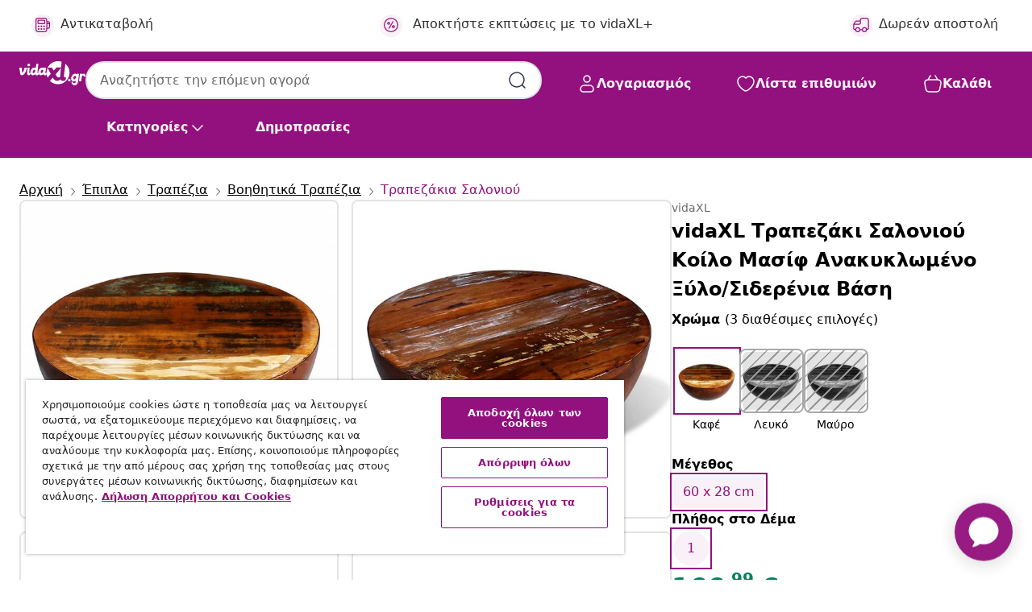

--- FILE ---
content_type: text/html;charset=UTF-8
request_url: https://www.vidaxl.gr/e/vidaxl-trapezdaki-salonioy-koilo-masif-anakyklomeno-xylosiderenia-basi/8718475916246.html
body_size: 53810
content:
 

 











 


 

























<!DOCTYPE html>
<html lang="el-gr" country="gr" dir="ltr">
<head>




<link rel="preload" href="/on/demandware.static/Sites-vidaxl-gr-Site/-/default/dw12605bad/fonts/vidaXLfontFE.woff" as="font" crossorigin />

<style>
    @font-face {
        font-family: vidaXLfont;
        src:  url("/on/demandware.static/Sites-vidaxl-gr-Site/-/default/dw12605bad/fonts/vidaXLfontFE.woff") format("woff");
        font-weight: 400;
        font-style: normal;
    }
</style>

<link rel="preload" href="/on/demandware.static/Sites-vidaxl-gr-Site/-/el_GR/dw4bb57739/images/vidaXL_logo.svg" as="image" />


    <link rel="preload" href="/on/demandware.static/Sites-vidaxl-gr-Site/-/el_GR/v1768909919560/css/global-modified.css" as="style" />
    <link rel="preload" href="/on/demandware.static/Sites-vidaxl-gr-Site/-/el_GR/v1768909919560/css/molecules.css" as="style" />



    <link rel="preload" href="//cdn.cookielaw.org/scripttemplates/otSDKStub.js" as="script" />

<!--[if gt IE 9]><!-->
<script>//common/scripts.isml</script>
<script defer type="text/javascript" src="/on/demandware.static/Sites-vidaxl-gr-Site/-/el_GR/v1768909919560/js/main.js"></script>

    
        <script defer type="text/javascript" src="/on/demandware.static/Sites-vidaxl-gr-Site/-/el_GR/v1768909919560/js/productDetail.js"
            
            >
        </script>
    


<!--<![endif]-->
<script>
    window.SitePreferences =  {"dataDogImageAddErrorEnable":true}
</script>


<meta charset=UTF-8>

<meta http-equiv="x-ua-compatible" content="ie=edge">

<meta name="viewport" content="width=device-width, initial-scale=1">


















    



    <link rel="alternate" hreflang="sl-SI" href="https://www.vidaxl.si/e/vidaxl-klubska-mizica-skledaste-oblike-z-jekleno-osnovo-predelan-les/8718475916246.html" >
<link rel="alternate" hreflang="pt-PT" href="https://www.vidaxl.pt/e/vidaxl-mesa-centro-c-forma-de-tigela-e-base-de-aco-madeira-reciclada/8718475916246.html" >
<link rel="alternate" hreflang="en-IE" href="https://www.vidaxl.ie/e/vidaxl-coffee-table-bowl-shaped-with-steel-base-solid-reclaimed-wood/8718475916246.html" >
<link rel="alternate" hreflang="de-AT" href="https://www.vidaxl.at/e/vidaxl-couchtisch-schalenform-mit-stahlboden-altholz-massiv/8718475916246.html" >
<link rel="alternate" hreflang="en-GB" href="https://www.vidaxl.co.uk/e/vidaxl-coffee-table-bowl-shaped-with-steel-base-solid-reclaimed-wood/8718475916246.html" >
<link rel="alternate" hreflang="de-DE" href="https://www.vidaxl.de/e/vidaxl-couchtisch-schalenform-mit-stahlboden-altholz-massiv/8718475916246.html" >
<link rel="alternate" hreflang="el-GR" href="https://www.vidaxl.gr/e/vidaxl-trapezaki-salonioy-koilo-masif-anakyklomeno-ksylosiderenia-vasi/8718475916246.html" >
<link rel="alternate" hreflang="fr-FR" href="https://www.vidaxl.fr/e/vidaxl-table-basse-forme-de-bol-avec-base-en-acier-bois-recycle/8718475916246.html" >
<link rel="alternate" hreflang="en-AU" href="https://www.vidaxl.com.au/e/vidaxl-coffee-table-bowl-shaped-with-steel-base-solid-reclaimed-wood/8718475916246.html" >
<link rel="alternate" hreflang="pl-PL" href="https://www.vidaxl.pl/e/vidaxl-stolik-kawowy-z-drewna-odzyskanego-i-stali-forma-polkuli/8718475916246.html" >
<link rel="alternate" hreflang="de-CH" href="https://de.vidaxl.ch/e/vidaxl-couchtisch-schalenform-mit-stahlboden-altholz-massiv/8718475916246.html" >
<link rel="alternate" hreflang="fr-CH" href="https://fr.vidaxl.ch/e/vidaxl-table-basse-forme-de-bol-avec-base-en-acier-bois-recycle/8718475916246.html" >
<link rel="alternate" hreflang="sk-SK" href="https://www.vidaxl.sk/e/vidaxl-konferencny-stolik-v-tvare-misky-recyklovany-masiv/8718475916246.html" >
<link rel="alternate" hreflang="bg-BG" href="https://www.vidaxl.bg/e/vidaxl-masa-s-formata-na-kupa-stomanena-osnova-regenerirano-darvo/8718475916246.html" >
<link rel="alternate" hreflang="nl-NL" href="https://www.vidaxl.nl/e/vidaxl-salontafel-komvormig-met-stalen-frame-gerecycled-hout/8718475916246.html" >
<link rel="alternate" hreflang="nl-BE" href="https://nl.vidaxl.be/e/vidaxl-salontafel-komvormig-met-stalen-frame-gerecycled-hout/8718475916246.html" >
<link rel="alternate" hreflang="fr-BE" href="https://fr.vidaxl.be/e/vidaxl-table-basse-forme-de-bol-avec-base-en-acier-bois-recycle/8718475916246.html" >
<link rel="alternate" hreflang="sv-SE" href="https://www.vidaxl.se/e/vidaxl-soffbord-skalformad-med-stalbas-massivt-atervunnet-tra/8718475916246.html" >
<link rel="alternate" hreflang="cs-CZ" href="https://www.vidaxl.cz/e/vidaxl-konferencni-stolek-tvar-misy-ocel-a-masivni-recyklovane-drevo/8718475916246.html" >
<link rel="alternate" hreflang="da-DK" href="https://www.vidaxl.dk/e/vidaxl-sofabord-halvrundt-med-stalfod-massivt-genbrugstrae/8718475916246.html" >
<link rel="alternate" hreflang="is-IS" href="https://is.vidaxl.is/e/vidaxl-kaffibor-skallaga-me-stalbotni-gegnheilum-endurunnum-vii/8718475916246.html" >
<link rel="alternate" hreflang="ro-RO" href="https://www.vidaxl.ro/e/vidaxl-masuta-cafea-forma-de-bol-baza-din-otel-lemn-masiv-reciclat/8718475916246.html" >
<link rel="alternate" hreflang="lv-LV" href="https://www.vidaxl.lv/e/vidaxl-kafijas-galdins-blodas-forma-terauda-pamatneparstradats-koks/8718475916246.html" >
<link rel="alternate" hreflang="lt-LT" href="https://www.vidaxl.lt/e/vidaxl-kavos-staliukas-perdirbtos-medienos-masyvas/8718475916246.html" >
<link rel="alternate" hreflang="nb-NO" href="https://www.vidaxl.no/e/vidaxl-salongbord-skalformet-med-stalbase-gjenvunnet-heltre/8718475916246.html" >
<link rel="alternate" hreflang="fi-FI" href="https://www.vidaxl.fi/e/vidaxl-kulhonmuotoinen-sohvapoyta-teraspohja-ja-kierratetty-puu/8718475916246.html" >
<link rel="alternate" hreflang="it-IT" href="https://www.vidaxl.it/e/vidaxl-tavolino-a-ciotola-in-massello-di-recupero-con-base-in-acciaio/8718475916246.html" >
<link rel="alternate" hreflang="es-ES" href="https://www.vidaxl.es/e/vidaxl-mesa-de-centro-forma-cuenco-base-acero-madera-maciza-reciclada/8718475916246.html" >
<link rel="alternate" hreflang="et-EE" href="https://www.vidaxl.ee/e/vidaxl-kausikujulise-terasest-alusega-kohvilaud-taastatud-puit/8718475916246.html" >
<link rel="alternate" hreflang="hr-HR" href="https://www.vidaxl.hr/e/vidaxl-stolic-za-kavu-u-obliku-zdjele-celik-i-masivno-obnovljeno-drvo/8718475916246.html" >
<link rel="alternate" hreflang="hu-HU" href="https://www.vidaxl.hu/e/vidaxl-tal-alaku-tomor-ujrahasznositott-faacel-dohanyzoasztal/8718475916246.html" >
<link rel="alternate" hreflang="en-US" href="https://www.vidaxl.com/e/8718475916246.html" >
<link rel="alternate" hreflang="ja-JP" href="https://www.vidaxl.jp/e/vidaxl/8718475916246.html" >


 
    
        
            <meta property="og:image" content="https://www.vidaxl.gr/on/demandware.static/-/Sites-vidaxl-catalog-master-sku/default/dw2d0c5723/hi-res/436/6392/6369/1395/241648/image_1_241648.jpg">
        
    

    
        
            <meta property="og:image:width" content="1200px">
        
    

    
        
            <meta property="og:type" content="article">
        
    

    
        
            <meta property="og:title" content="vidaXL &Tau;&rho;&alpha;&pi;&epsilon;&zeta;ά&kappa;&iota; &Sigma;&alpha;&lambda;&omicron;&nu;&iota;&omicron;ύ &Kappa;&omicron;ί&lambda;&omicron; &Mu;&alpha;&sigma;ί&phi; &Alpha;&nu;&alpha;&kappa;&upsilon;&kappa;&lambda;&omega;&mu;έ&nu;&omicron; &Xi;ύ&lambda;&omicron;/&Sigma;&iota;&delta;&epsilon;&rho;έ&nu;&iota;&alpha; &Beta;ά&sigma;&eta; | vidaxl-gr">
        
    

    
        
            <meta property="og:image:height" content="1200px">
        
    

    
        
            
                
                <meta name="robots" content="index,follow">
            
        
        
    

    
        
            <meta property="og:url" content="https://www.vidaxl.gr/e/vidaxl-trapezdaki-salonioy-koilo-masif-anakyklomeno-xylosiderenia-basi/8718475916246.html">
        
    

    
        
            <meta property="og:description" content="&Alpha;&upsilon;&tau;ό &tau;&omicron; &xi;ύ&lambda;&iota;&nu;&omicron; &alpha;&nu;&tau;&iota;&kappa;έ &tau;&rho;&alpha;&pi;&epsilon;&zeta;ά&kappa;&iota; &sigma;&alpha;&lambda;&omicron;&nu;&iota;&omicron;ύ &epsilon;ί&nu;&alpha;&iota; έ&nu;&alpha; &delta;&iota;&alpha;&chi;&rho;&omicron;&nu;&iota;&kappa;ό &alpha;&nu;&tau;&iota;&kappa;&epsilon;ί&mu;&epsilon;&nu;&omicron; &gamma;&iota;&alpha; &tau;&omicron; &sigma;&pi;ί&tau;&iota; &sigma;&alpha;&sigmaf;. &Eta; &epsilon;&pi;&iota;&phi;ά&nu;&epsilon;&iota;ά &tau;&omicron;&upsilon; &alpha;&pi;ό &mu;&alpha;&sigma;ί&phi; &xi;ύ&lambda;&omicron; &pi;&rho;&omicron;&sigma;&phi;έ&rho;&epsilon;&iota; έ&nu;&alpha; &sigma;&tau;&alpha;&theta;&epsilon;&rho;ό &kappa;&alpha;&iota; &alpha;&sigma;&phi;&alpha;&lambda;έ&sigmaf; &mu;έ&rho;&omicron;&sigmaf; &gamma;&iota;&alpha; &pi;&omicron;&tau;ή&rho;&iota;&alpha;, &beta;ά&zeta;&alpha;, &phi;&rho;&omicron;ύ&tau;&alpha; ή &delta;&iota;&alpha;&kappa;&omicron;&sigma;&mu;&eta;&tau;&iota;&kappa;ά. &Tau;&omicron; &mu;&omicron;&nu;&alpha;&delta;&iota;&kappa;ό &kappa;&omicron;ί&lambda;&omicron; &sigma;&chi;ή&mu;&alpha; &tau;&omicron;&upsilon;, &chi;&alpha;&rho;ί&zeta;&epsilon;&iota; &sigma;&tau;&omicron; έ&pi;&iota;&pi;&lambda;&omicron; &mu;&iota;&alpha; &mu;&omicron;&nu;&alpha;&delta;&iota;&kappa;ή &epsilon;&mu;&phi;ά&nu;&iota;&sigma;&eta;. &Alpha;&upsilon;&tau;ό &tau;&omicron; &epsilon;&xi;&omega;&tau;&iota;&kappa;ό &tau;&rho;&alpha;&pi;&epsilon;&zeta;ά&kappa;&iota; &sigma;&alpha;&lambda;&omicron;&nu;&iota;&omicron;ύ &epsilon;ί&nu;&alpha;&iota; &kappa;&alpha;&tau;&alpha;&sigma;&kappa;&epsilon;&upsilon;&alpha;&sigma;&mu;έ&nu;&omicron; &alpha;&pi;ό &alpha;&nu;&alpha;&kappa;&upsilon;&kappa;&lambda;&omega;&mu;έ&nu;&omicron; &xi;ύ&lambda;&omicron;, &tau;&omicron; &omicron;&pi;&omicron;ί&omicron; &sigma;&eta;&mu;&alpha;ί&nu;&epsilon;&iota; &pi;&omega;&sigmaf; &kappa;ά&theta;&epsilon; έ&pi;&iota;&pi;&lambda;&omicron; &epsilon;ί&nu;&alpha;&iota; &mu;&omicron;&nu;&alpha;&delta;&iota;&kappa;ό &kappa;&alpha;&iota; &epsilon;&lambda;&alpha;&phi;&rho;ώ&sigmaf; &delta;&iota;&alpha;&phi;&omicron;&rho;&epsilon;&tau;&iota;&kappa;ό &alpha;&pi;ό &tau;&omicron; &epsilon;&pi;ό&mu;&epsilon;&nu;&omicron; &kappa;&alpha;&iota; &delta;&iota;&alpha;&theta;έ&tau;&epsilon;&iota; &chi;&alpha;&rho;&alpha;&kappa;&tau;&eta;&rho;&iota;&sigma;&tau;&iota;&kappa;ά &alpha;&pi;ό &delta;&iota;&alpha;&phi;&omicron;&rho;&epsilon;&tau;&iota;&kappa;ά &xi;ύ&lambda;&alpha; ό&pi;&omega;&sigmaf; teak, &alpha;&kappa;&alpha;&kappa;ί&alpha;, &mu;ά&nu;&gamma;&kappa;&omicron;, saal, &kappa;&lambda;&pi;. &Tau;&omicron; &alpha;&nu;&alpha;&kappa;&upsilon;&kappa;&lambda;&omega;&mu;έ&nu;&omicron; &xi;ύ&lambda;&omicron; &epsilon;ί&nu;&alpha;&iota; &sigma;&tau;&iota;&beta;&alpha;&rho;ό, &sigma;&tau;&alpha;&theta;&epsilon;&rho;ό, &alpha;&nu;&theta;&epsilon;&kappa;&tau;&iota;&kappa;ό &kappa;&alpha;&iota; ό&mu;&omicron;&rho;&phi;&omicron;. &Omicron;&iota; &tau;&rho;ύ&pi;&epsilon;&sigmaf; &alpha;&pi;ό &tau;&alpha; &kappa;&alpha;&rho;&phi;&iota;ά &kappa;&alpha;&iota; &tau;&alpha; &nu;&epsilon;&rho;ά &tau;&omicron;&upsilon; &xi;ύ&lambda;&omicron;&upsilon; &chi;&alpha;&rho;ί&zeta;&omicron;&upsilon;&nu; &sigma;&epsilon; &kappa;ά&theta;&epsilon; έ&pi;&iota;&pi;&lambda;&omicron; &tau;&eta; &delta;&iota;&kappa;ή &tau;&omicron;&upsilon; &iota;&sigma;&tau;&omicron;&rho;ί&alpha; &kappa;&alpha;&iota; &pi;&rho;&omicron;&sigma;&kappa;&alpha;&lambda;&omicron;ύ&nu; &tau;&iota;&sigmaf; &epsilon;&pi;ό&mu;&epsilon;&nu;&epsilon;&sigmaf; &gamma;&epsilon;&nu;&iota;έ&sigmaf; &nu;&alpha; &tau;&eta;&nu; &alpha;&nu;&alpha;&kappa;&alpha;&lambda;ύ&psi;&omicron;&upsilon;&nu; &kappa;&alpha;&iota; &nu;&alpha; &pi;&rho;&omicron;&sigma;&theta;έ&sigma;&omicron;&upsilon;&nu; &tau;&eta; &delta;&iota;&kappa;ή &tau;&omicron;&upsilon;&sigmaf;. &Eta; &alpha;&mu;&iota;&gamma;ώ&sigmaf; &chi;&epsilon;&iota;&rho;&omicron;&pi;&omicron;ί&eta;&tau;&eta;, &pi;&epsilon;&rho;ί&tau;&epsilon;&chi;&nu;&eta; &kappa;&alpha;&tau;&alpha;&sigma;&kappa;&epsilon;&upsilon;ή &chi;&alpha;&rho;ί&zeta;&epsilon;&iota; έ&nu;&alpha; &epsilon;&nu;&tau;&upsilon;&pi;&omega;&sigma;&iota;&alpha;&kappa;ό vintage &sigma;&tau;&iota;&lambda; &kappa;&alpha;&iota; &mu;&iota;&alpha; &epsilon;&xi;&omega;&tau;&iota;&kappa;ή &pi;&iota;&nu;&epsilon;&lambda;&iota;ά. &Tau;&omicron; &tau;&rho;&alpha;&pi;&epsilon;&zeta;ά&kappa;&iota; &kappa;&alpha;&phi;έ έ&chi;&epsilon;&iota; &upsilon;&pi;&omicron;&beta;&lambda;&eta;&theta;&epsilon;ί &sigma;&epsilon; &mu;&iota;&alpha; &sigma;&epsilon;&iota;&rho;ά &alpha;&pi;ό &lambda;&epsilon;&pi;&tau;&omicron;&mu;&epsilon;&rho;&epsilon;ί&sigmaf; &delta;&iota;&alpha;&delta;&iota;&kappa;&alpha;&sigma;ί&epsilon;&sigmaf; ό&pi;&omega;&sigmaf; &epsilon;&pi;&alpha;&nu;&alpha;&sigma;ύ&nu;&theta;&epsilon;&sigma;&eta;, &lambda;&omicron;&upsilon;&sigma;&tau;&rho;ά&rho;&iota;&sigma;&mu;&alpha;, &beta;ά&psi;&iota;&mu;&omicron; &kappa;&alpha;&iota; &kappa;έ&rho;&omega;&mu;&alpha;. &Chi;&alpha;&lambda;&alpha;&rho;ώ&sigma;&tau;&epsilon; &kappa;&alpha;&iota; &delta;&iota;&alpha;&sigma;&kappa;&epsilon;&delta;ά&sigma;&tau;&epsilon; &mu;&epsilon; &tau;&eta;&nu; &omicron;&iota;&kappa;&omicron;&gamma;έ&nu;&epsilon;&iota;&alpha; &kappa;&alpha;&iota; &tau;&omicron;&upsilon;&sigmaf; &phi;ί&lambda;&omicron;&upsilon;&sigmaf; &sigma;&alpha;&sigmaf; &gamma;ύ&rho;&omega; &alpha;&pi;ό &alpha;&upsilon;&tau;ό &tau;&omicron; &mu;&omicron;&nu;&alpha;&delta;&iota;&kappa;ό &kappa;&alpha;&iota; &pi;&rho;&omega;&tau;ό&tau;&upsilon;&pi;&omicron; &tau;&rho;&alpha;&pi;&epsilon;&zeta;ά&kappa;&iota; &sigma;&alpha;&lambda;&omicron;&nu;&iota;&omicron;ύ! &Sigma;&eta;&mu;&alpha;&nu;&tau;&iota;&kappa;ή &sigma;&eta;&mu;&epsilon;ί&omega;&sigma;&eta;: &Tau;&alpha; &chi;&rho;ώ&mu;&alpha;&tau;&alpha; &epsilon;&nu;&delta;έ&chi;&epsilon;&tau;&alpha;&iota; &nu;&alpha; &delta;&iota;&alpha;&phi;έ&rho;&omicron;&upsilon;&nu; &alpha;&pi;ό &pi;&rho;&omicron;ϊό&nu; &sigma;&epsilon; &pi;&rho;&omicron;ϊό&nu;, &kappa;&alpha;&theta;&iota;&sigma;&tau;ώ&nu;&tau;&alpha;&sigmaf; &tau;&omicron; &kappa;ά&theta;&epsilon; έ&nu;&alpha; &alpha;&pi;ό &tau;&alpha; &tau;&rho;&alpha;&pi;&epsilon;&zeta;ά&kappa;&iota;&alpha; &sigma;&alpha;&lambda;&omicron;&nu;&iota;&omicron;ύ &mu;&alpha;&sigmaf; &mu;&omicron;&nu;&alpha;&delta;&iota;&kappa;ό. &Eta; &epsilon;&pi;&iota;&lambda;&omicron;&gamma;ή &gamma;ί&nu;&epsilon;&tau;&alpha;&iota; &tau;&upsilon;&chi;&alpha;ί&alpha;.">
        
    







        <title>vidaXL Τραπεζάκι Σαλονιού Κοίλο Μασίφ Ανακυκλωμένο Ξύλο/Σιδερένια Βάση | vidaXL.gr</title>




    
        
    
       
        <meta name="description" content="vidaXL &Tau;&rho;&alpha;&pi;&epsilon;&zeta;ά&kappa;&iota; &Sigma;&alpha;&lambda;&omicron;&nu;&iota;&omicron;ύ &Kappa;&omicron;ί&lambda;&omicron; &Mu;&alpha;&sigma;ί&phi; &Alpha;&nu;&alpha;&kappa;&upsilon;&kappa;&lambda;&omega;&mu;έ&nu;&omicron; &Xi;ύ&lambda;&omicron;/&Sigma;&iota;&delta;&epsilon;&rho;έ&nu;&iota;&alpha; &Beta;ά&sigma;&eta; | &Delta;&omega;&rho;&epsilon;ά&nu; &alpha;&pi;&omicron;&sigma;&tau;&omicron;&lambda;ή &sigma;&epsilon; ό&lambda;&alpha; &tau;&alpha; &pi;&rho;&omicron;ϊό&nu;&tau;&alpha; ✓ &Mu;&epsilon;&gamma;ά&lambda;&epsilon;&sigmaf; &pi;&rho;&omicron;&sigma;&phi;&omicron;&rho;έ&sigmaf; ✓ &Chi;&alpha;&mu;&eta;&lambda;έ&sigmaf; &tau;&iota;&mu;έ&sigmaf;" />
    


    <meta name="keywords" content="&tau;&rho;&alpha;&pi;έ&zeta;&iota; &sigma;&alpha;&lambda;&omicron;&nu;&iota;&omicron;ύ, &tau;&rho;&alpha;&pi;έ&zeta;&iota;&alpha; &sigma;&alpha;&lambda;&omicron;&nu;&iota;&omicron;ύ, &tau;&rho;&alpha;&pi;&epsilon;&zeta;ά&kappa;&iota; &sigma;&alpha;&lambda;&omicron;&nu;&iota;&omicron;ύ, &tau;&rho;&alpha;&pi;&epsilon;&zeta;ά&kappa;&iota;&alpha; &sigma;&alpha;&lambda;&omicron;&nu;&iota;&omicron;ύ, &tau;&rho;&alpha;&pi;&epsilon;&zeta;ά&kappa;&iota; &kappa;&alpha;&phi;έ, &tau;&rho;&alpha;&pi;&epsilon;&zeta;ά&kappa;&iota;&alpha; &kappa;&alpha;&phi;έ, &tau;&rho;&alpha;&pi;έ&zeta;&iota; &kappa;&alpha;&nu;&alpha;&pi;έ, &tau;&rho;&alpha;&pi;έ&zeta;&iota;&alpha; &kappa;&alpha;&nu;&alpha;&pi;έ, &beta;&omicron;&eta;&theta;&eta;&tau;&iota;&kappa;ό &tau;&rho;&alpha;&pi;έ&zeta;&iota;, &beta;&omicron;&eta;&theta;&eta;&tau;&iota;&kappa;ά &tau;&rho;&alpha;&pi;έ&zeta;&iota;&alpha;, έ&pi;&iota;&pi;&lambda;&omicron; &tau;&eta;&lambda;&epsilon;&phi;ώ&nu;&omicron;&upsilon;, έ&pi;&iota;&pi;&lambda;&alpha; &tau;&eta;&lambda;&epsilon;&phi;ώ&nu;&omicron;&upsilon;, &tau;&rho;&alpha;&pi;&epsilon;&zeta;ά&kappa;&iota;, &tau;&rho;&alpha;&pi;&epsilon;&zeta;ά&kappa;&iota;&alpha;, &tau;&rho;&alpha;&pi;έ&zeta;&iota; &mu;έ&sigma;&eta;&sigmaf;, &tau;&rho;&alpha;&pi;έ&zeta;&iota;&alpha; &mu;έ&sigma;&eta;&sigmaf;, &tau;&rho;&alpha;&pi;έ&zeta;&iota; &kappa;&alpha;&nu;&alpha;&pi;έ, &tau;&rho;&alpha;&pi;έ&zeta;&iota;&alpha; &kappa;&alpha;&nu;&alpha;&pi;έ, &tau;&rho;&alpha;&pi;&epsilon;&zeta;ά&kappa;&iota; &kappa;&alpha;&nu;&alpha;&pi;έ, &tau;&rho;&alpha;&pi;&epsilon;&zeta;ά&kappa;&iota;&alpha; &kappa;&alpha;&nu;&alpha;&pi;έ, &xi;ύ&lambda;&iota;&nu;&omicron; &tau;&rho;&alpha;&pi;έ&zeta;&iota; &sigma;&alpha;&lambda;&omicron;&nu;&iota;&omicron;ύ, &xi;ύ&lambda;&iota;&nu;&alpha; &tau;&rho;&alpha;&pi;έ&zeta;&iota;&alpha; &sigma;&alpha;&lambda;&omicron;&nu;&iota;&omicron;ύ, &tau;&rho;&alpha;&pi;έ&zeta;&iota; &sigma;&alpha;&lambda;&omicron;&nu;&iota;&omicron;ύ &alpha;&pi;ό &xi;ύ&lambda;&omicron;, &tau;&rho;&alpha;&pi;έ&zeta;&iota;&alpha; &sigma;&alpha;&lambda;&omicron;&nu;&iota;&omicron;ύ &alpha;&pi;ό &xi;ύ&lambda;&omicron;, &xi;ύ&lambda;&iota;&nu;&omicron; &tau;&rho;&alpha;&pi;&epsilon;&zeta;ά&kappa;&iota;, &xi;ύ&lambda;&iota;&nu;&alpha; &tau;&rho;&alpha;&pi;&epsilon;&zeta;ά&kappa;&iota;&alpha;" />

 

<link rel="icon" type="image/png" href="/on/demandware.static/Sites-vidaxl-gr-Site/-/default/dwb408d4bd/images/favicons/favicon-196x196.png" sizes="196x196" />
<link rel="icon" type="image/png" href="/on/demandware.static/Sites-vidaxl-gr-Site/-/default/dwdb09da36/images/favicons/favicon-96x96.png" sizes="96x96" />
<link rel="icon" type="image/png" href="/on/demandware.static/Sites-vidaxl-gr-Site/-/default/dwbd770745/images/favicons/favicon-32x32.png" sizes="32x32" />
<link rel="icon" type="image/png" href="/on/demandware.static/Sites-vidaxl-gr-Site/-/default/dwd8b77439/images/favicons/favicon-16x16.png" sizes="16x16" />
<link rel="icon" type="image/png" href="/on/demandware.static/Sites-vidaxl-gr-Site/-/default/dwf2f441ab/images/favicons/favicon-128.png" sizes="128x128" />
<link rel="icon" type="image/png" href="/on/demandware.static/Sites-vidaxl-gr-Site/-/default/dw5db65b5c/images/favicons/favicon-48x48.png" sizes="48x48" />
<link rel="icon" type="image/png" href="/on/demandware.static/Sites-vidaxl-gr-Site/-/default/dwc06a1535/images/favicons/favicon-144x144.png" sizes="144x144" />
<link rel="icon" type="image/x-icon" href="/on/demandware.static/Sites-vidaxl-gr-Site/-/default/dw9d734a52/images/favicon.ico" />

<link rel="stylesheet" href="/on/demandware.static/Sites-vidaxl-gr-Site/-/el_GR/v1768909919560/css/global-modified.css" />


<link rel="stylesheet" href="/on/demandware.static/Sites-vidaxl-gr-Site/-/el_GR/v1768909919560/css/molecules.css" />


    
        <link rel="stylesheet" href="/on/demandware.static/Sites-vidaxl-gr-Site/-/el_GR/v1768909919560/css/product/detail.css" />
    

    
        <link rel="stylesheet" href="/on/demandware.static/Sites-vidaxl-gr-Site/-/el_GR/v1768909919560/css/energyLabel.css" />
    


<script type="application/ld+json">
    {
    "@context": "https://schema.org",
    "@type": "Organization",
    "brand": {"name": "vidaXL", "@type": "Thing"}
    }
</script>

<script id="fallback-images-script" data-use-alternative-product-images="ONLY_MISSING">
    function handleImageError(img) {
        const useAlternativeProductImages = document.querySelector('#fallback-images-script').dataset.useAlternativeProductImages;
        var dataDogPreference = SitePreferences.dataDogImageAddErrorEnable;
        img.onerror = ""; // prevent infinite loop
        if (dataDogPreference && window.DD_RUM) {
            // Report the error to Datadog RUM
            window.DD_RUM.onReady(function() {
            if (window.DD_RUM && typeof window.DD_RUM.addError === 'function') {
                console.log('Reporting image load error to Datadog RUM for image:', img.src);
                window.DD_RUM.addError(new Error('Main image load error:'+img.src), {
                    source: 'image',
                    handling: 'handled',
                    imgSrc: img.src,
                    alt: img.alt || ''
                });
            }
            });
         }
        if (useAlternativeProductImages === 'ONLY_MISSING' && img.dataset.alternativeImgSrc) {
            img.src = img.dataset.alternativeImgSrc;
            img.onerror = function () {
                img.src = img.dataset.errorSrc;
                if (dataDogPreference && window.DD_RUM) {               
                    // Report secondary error to Datadog RUM
                    window.DD_RUM.onReady(function() {
                        if (window.DD_RUM && typeof window.DD_RUM.addError === 'function') {
                            console.log('Reporting alternative image load error to Datadog RUM for image:', img.dataset.alternativeImgSrc);
                            window.DD_RUM.addError(new Error('Alternative image load error:' + img.dataset.alternativeImgSrc), {
                                handling: 'handled',
                                imgSrc: img.src,
                                alt: img.alt || ''
                            });
                        }
                    });
                }
            };
        } else if (img.dataset.sourceImg) {
            if (img.dataset.altImgSrc){
                img.src = img.dataset.altImgSrc;
                img.removeAttribute('srcset');
                img.onerror = function () {
                const fallbackTried = img.dataset.fallbackTried === "true";
                if (!fallbackTried) {
                    img.dataset.fallbackTried = "true";
                    img.src = img.dataset.errorSrc;
                    if (dataDogPreference && window.DD_RUM) {
                        // Report secondary error to Datadog RUM
                        window.DD_RUM.onReady(function() {
                            if (window.DD_RUM && typeof window.DD_RUM.addError === 'function') {
                                console.log('Reporting alternative image load error to Datadog RUM for image:', img.dataset.altImgSrc);
                                window.DD_RUM.addError(new Error('Alternative image load error:' + img.dataset.altImgSrc), {
                                    handling: 'handled',
                                    imgSrc: img.src,
                                    alt: img.alt || ''
                                    });
                                }
                        });
                    }
                    img.removeAttribute('srcset');
                    img.classList.add('unavailable-image-loaded');
                } else {
                    img.onerror = null; // stop the loop
                }
            };
            }
        } 
        else if (img.dataset.errorSrc) {
            img.src = img.dataset.errorSrc;
        }
    }

    function handleBackgroundImageError(imgElement) {
        const fallbackImage = imgElement.getAttribute('data-alternative-img-src');
        const errorImage = imgElement.getAttribute('data-error-src') || '/images/product-image-unavailable.svg';

        // Determine the final image to use for <img src>
        const finalImage = (fallbackImage && fallbackImage.trim() !== '') ? fallbackImage : errorImage;

        // Apply the fallback or error image to the <img>
        imgElement.src = finalImage;
    }

// Separate function that sets the background image
function applyOverlayBackground(imgElement, imageUrl) {
    if (imageUrl && imageUrl.trim() !== '' && imageUrl !== 'null') {
        const parentDiv = imgElement.closest('div');
        if (parentDiv) {
            parentDiv.style.backgroundImage = 'var(--overlay-gradient), url('+ imageUrl +')';
        }
    }
    imgElement.classList.add('invisible');
}

</script>





<!-- Consent Mode default settings -->
<script>
    var dataLayer = dataLayer || [];
    function gtag(){dataLayer.push(arguments);}

    gtag('consent', 'default', {
    'ad_storage': 'denied',
    'analytics_storage': 'denied',
    'functionality_storage': 'denied',
    'personalization_storage': 'denied',
    'security_storage': 'denied',
    'ad_user_data': 'denied',
    'ad_personalization': 'denied',
    'wait_for_update': 500
    });
</script>





<script>
    window.dataLayer = window.dataLayer || [];
</script>


    <script async src="https://536004373.collect.igodigital.com/collect.js"> </script>
    <script>
    var _etmc = [];
    _etmc.push(["setOrgId", 536004373]);
    </script>





    
        
                <!-- Google Tag Manager -->
                <script>(function(w,d,s,l,i){w[l]=w[l]||[];w[l].push({'gtm.start':
                        new Date().getTime(),event:'gtm.js'});var f=d.getElementsByTagName(s)[0],
                    j=d.createElement(s),dl=l!='dataLayer'?'&l='+l:'';j.async=true;j.src=
                    'https://www.googletagmanager.com/gtm.js?id='+i+dl;f.parentNode.insertBefore(j,f);
                })(window,document,'script','dataLayer','GTM-T53NPDD');</script>
                <!-- End Google Tag Manager -->
        
    

    
    



    <!-- OneTrust Cookies Consent Notice start for www.vidaxl.gr-->
    <script src="https://cdn.cookielaw.org/scripttemplates/otSDKStub.js" charset="UTF-8"
        data-domain-script="44486da8-e5d7-4de8-9be0-b3bb6188a92f" data-document-language="true" ></script>
    <script>
        function OptanonWrapper() { }
    </script>
    <!-- OneTrust Cookies Consent Notice end for www.vidaxl.gr-->



    <!-- Prefixbox Integration -->
<link rel="preconnect" href="https://integration.prefixbox.com/" />
<link rel="dns-prefetch" href="https://integration.prefixbox.com/" />
<link rel="preconnect" href="https://api.prefixbox.com/" />
<link rel="dns-prefetch" href="https://api.prefixbox.com/" />
<script>
    window.prefixboxAnalytics=window.prefixboxAnalytics||function(t,s,p,o){(window.pfbxQueue=window.pfbxQueue||[]).push({type:t,source:s,params:p,overrideObject:o});};
    window.prefixboxFunctions=window.prefixboxFunctions||{}; window.prefixboxCustomerFunctions=window.prefixboxCustomerFunctions||{};
</script>
<script
    id="prefixbox-integration-v2"
    async
    defer
    fetchpriority="high"
    type="text/javascript"
    src="https://integration.prefixbox.com/a6eae9b7-8818-4f2a-9f0c-bf1f011ce354"
> </script>
<!-- End Prefixbox Integration -->



<link rel="canonical" href="/e/vidaxl-trapezdaki-salonioy-koilo-masif-anakyklomeno-xylosiderenia-basi/8718475916246.html"/>


<script type="text/javascript">//<!--
/* <![CDATA[ (head-active_data.js) */
var dw = (window.dw || {});
dw.ac = {
    _analytics: null,
    _events: [],
    _category: "",
    _searchData: "",
    _anact: "",
    _anact_nohit_tag: "",
    _analytics_enabled: "true",
    _timeZone: "Europe/Athens",
    _capture: function(configs) {
        if (Object.prototype.toString.call(configs) === "[object Array]") {
            configs.forEach(captureObject);
            return;
        }
        dw.ac._events.push(configs);
    },
	capture: function() { 
		dw.ac._capture(arguments);
		// send to CQ as well:
		if (window.CQuotient) {
			window.CQuotient.trackEventsFromAC(arguments);
		}
	},
    EV_PRD_SEARCHHIT: "searchhit",
    EV_PRD_DETAIL: "detail",
    EV_PRD_RECOMMENDATION: "recommendation",
    EV_PRD_SETPRODUCT: "setproduct",
    applyContext: function(context) {
        if (typeof context === "object" && context.hasOwnProperty("category")) {
        	dw.ac._category = context.category;
        }
        if (typeof context === "object" && context.hasOwnProperty("searchData")) {
        	dw.ac._searchData = context.searchData;
        }
    },
    setDWAnalytics: function(analytics) {
        dw.ac._analytics = analytics;
    },
    eventsIsEmpty: function() {
        return 0 == dw.ac._events.length;
    }
};
/* ]]> */
// -->
</script>
<script type="text/javascript">//<!--
/* <![CDATA[ (head-cquotient.js) */
var CQuotient = window.CQuotient = {};
CQuotient.clientId = 'bfns-vidaxl-gr';
CQuotient.realm = 'BFNS';
CQuotient.siteId = 'vidaxl-gr';
CQuotient.instanceType = 'prd';
CQuotient.locale = 'el_GR';
CQuotient.fbPixelId = '418802225609480';
CQuotient.activities = [];
CQuotient.cqcid='';
CQuotient.cquid='';
CQuotient.cqeid='';
CQuotient.cqlid='';
CQuotient.apiHost='api.cquotient.com';
/* Turn this on to test against Staging Einstein */
/* CQuotient.useTest= true; */
CQuotient.useTest = ('true' === 'false');
CQuotient.initFromCookies = function () {
	var ca = document.cookie.split(';');
	for(var i=0;i < ca.length;i++) {
	  var c = ca[i];
	  while (c.charAt(0)==' ') c = c.substring(1,c.length);
	  if (c.indexOf('cqcid=') == 0) {
		CQuotient.cqcid=c.substring('cqcid='.length,c.length);
	  } else if (c.indexOf('cquid=') == 0) {
		  var value = c.substring('cquid='.length,c.length);
		  if (value) {
		  	var split_value = value.split("|", 3);
		  	if (split_value.length > 0) {
			  CQuotient.cquid=split_value[0];
		  	}
		  	if (split_value.length > 1) {
			  CQuotient.cqeid=split_value[1];
		  	}
		  	if (split_value.length > 2) {
			  CQuotient.cqlid=split_value[2];
		  	}
		  }
	  }
	}
}
CQuotient.getCQCookieId = function () {
	if(window.CQuotient.cqcid == '')
		window.CQuotient.initFromCookies();
	return window.CQuotient.cqcid;
};
CQuotient.getCQUserId = function () {
	if(window.CQuotient.cquid == '')
		window.CQuotient.initFromCookies();
	return window.CQuotient.cquid;
};
CQuotient.getCQHashedEmail = function () {
	if(window.CQuotient.cqeid == '')
		window.CQuotient.initFromCookies();
	return window.CQuotient.cqeid;
};
CQuotient.getCQHashedLogin = function () {
	if(window.CQuotient.cqlid == '')
		window.CQuotient.initFromCookies();
	return window.CQuotient.cqlid;
};
CQuotient.trackEventsFromAC = function (/* Object or Array */ events) {
try {
	if (Object.prototype.toString.call(events) === "[object Array]") {
		events.forEach(_trackASingleCQEvent);
	} else {
		CQuotient._trackASingleCQEvent(events);
	}
} catch(err) {}
};
CQuotient._trackASingleCQEvent = function ( /* Object */ event) {
	if (event && event.id) {
		if (event.type === dw.ac.EV_PRD_DETAIL) {
			CQuotient.trackViewProduct( {id:'', alt_id: event.id, type: 'raw_sku'} );
		} // not handling the other dw.ac.* events currently
	}
};
CQuotient.trackViewProduct = function(/* Object */ cqParamData){
	var cq_params = {};
	cq_params.cookieId = CQuotient.getCQCookieId();
	cq_params.userId = CQuotient.getCQUserId();
	cq_params.emailId = CQuotient.getCQHashedEmail();
	cq_params.loginId = CQuotient.getCQHashedLogin();
	cq_params.product = cqParamData.product;
	cq_params.realm = cqParamData.realm;
	cq_params.siteId = cqParamData.siteId;
	cq_params.instanceType = cqParamData.instanceType;
	cq_params.locale = CQuotient.locale;
	
	if(CQuotient.sendActivity) {
		CQuotient.sendActivity(CQuotient.clientId, 'viewProduct', cq_params);
	} else {
		CQuotient.activities.push({activityType: 'viewProduct', parameters: cq_params});
	}
};
/* ]]> */
// -->
</script>


   <script type="application/ld+json">
        {"@context":"http://schema.org/","@type":"Product","name":"vidaXL Τραπεζάκι Σαλονιού Κοίλο Μασίφ Ανακυκλωμένο Ξύλο/Σιδερένια Βάση","description":"<p>Αυτό το ξύλινο αντικέ τραπεζάκι σαλονιού είναι ένα διαχρονικό αντικείμενο για το σπίτι σας. Η επιφάνειά του από μασίφ ξύλο προσφέρει ένα σταθερό και ασφαλές μέρος για ποτήρια, βάζα, φρούτα ή διακοσμητικά. Το μοναδικό κοίλο σχήμα του, χαρίζει στο έπιπλο μια μοναδική εμφάνιση.</p><p>Αυτό το εξωτικό τραπεζάκι σαλονιού είναι κατασκευασμένο από ανακυκλωμένο ξύλο, το οποίο σημαίνει πως κάθε έπιπλο είναι μοναδικό και ελαφρώς διαφορετικό από το επόμενο και διαθέτει χαρακτηριστικά από διαφορετικά ξύλα όπως teak, ακακία, μάνγκο, saal, κλπ. Το ανακυκλωμένο ξύλο είναι στιβαρό, σταθερό, ανθεκτικό και όμορφο. Οι τρύπες από τα καρφιά και τα νερά του ξύλου χαρίζουν σε κάθε έπιπλο τη δική του ιστορία και προσκαλούν τις επόμενες γενιές να την ανακαλύψουν και να προσθέσουν τη δική τους.</p><p>Η αμιγώς χειροποίητη, περίτεχνη κατασκευή χαρίζει ένα εντυπωσιακό vintage στιλ και μια εξωτική πινελιά. Το τραπεζάκι καφέ έχει υποβληθεί σε μια σειρά από λεπτομερείς διαδικασίες όπως επανασύνθεση, λουστράρισμα, βάψιμο και κέρωμα. Χαλαρώστε και διασκεδάστε με την οικογένεια και τους φίλους σας γύρω από αυτό το μοναδικό και πρωτότυπο τραπεζάκι σαλονιού!</p><p>Σημαντική σημείωση: Τα χρώματα ενδέχεται να διαφέρουν από προϊόν σε προϊόν, καθιστώντας το κάθε ένα από τα τραπεζάκια σαλονιού μας μοναδικό. Η επιλογή γίνεται τυχαία.</p>","mpn":"8718475916246","sku":"8718475916246","brand":{"@type":"Thing","name":"vidaXL"},"image":["https://www.vidaxl.gr/dw/image/v2/BFNS_PRD/on/demandware.static/-/Sites-vidaxl-catalog-master-sku/default/dw2d0c5723/hi-res/436/6392/6369/1395/241648/image_1_241648.jpg?sw=600","https://www.vidaxl.gr/dw/image/v2/BFNS_PRD/on/demandware.static/-/Sites-vidaxl-catalog-master-sku/default/dwb91427c4/hi-res/436/6392/6369/1395/241648/image_2_241648.jpg?sw=600","https://www.vidaxl.gr/dw/image/v2/BFNS_PRD/on/demandware.static/-/Sites-vidaxl-catalog-master-sku/default/dw7295831b/hi-res/436/6392/6369/1395/241648/image_3_241648.jpg?sw=600","https://www.vidaxl.gr/dw/image/v2/BFNS_PRD/on/demandware.static/-/Sites-vidaxl-catalog-master-sku/default/dwb735e4fc/hi-res/436/6392/6369/1395/241648/image_4_241648.jpg?sw=600","https://www.vidaxl.gr/dw/image/v2/BFNS_PRD/on/demandware.static/-/Sites-vidaxl-catalog-master-sku/default/dwe8f9256a/hi-res/436/6392/6369/1395/241648/image_5_241648.jpg?sw=600","https://www.vidaxl.gr/dw/image/v2/BFNS_PRD/on/demandware.static/-/Sites-vidaxl-catalog-master-sku/default/dwdee7470c/hi-res/436/6392/6369/1395/241648/image_6_241648.jpg?sw=600","https://www.vidaxl.gr/dw/image/v2/BFNS_PRD/on/demandware.static/-/Sites-vidaxl-catalog-master-sku/default/dw9238c948/hi-res/436/6392/6369/1395/241648/image_7_241648.jpg?sw=600","https://www.vidaxl.gr/dw/image/v2/BFNS_PRD/on/demandware.static/-/Sites-vidaxl-catalog-master-sku/default/dw54e40f39/hi-res/436/6392/6369/1395/241648/image_8_241648.jpg?sw=600","https://www.vidaxl.gr/dw/image/v2/BFNS_PRD/on/demandware.static/-/Sites-vidaxl-catalog-master-sku/default/dwbc55fe93/hi-res/436/6392/6369/1395/241648/image_9_241648.jpg?sw=600","https://www.vidaxl.gr/dw/image/v2/BFNS_PRD/on/demandware.static/-/Sites-vidaxl-catalog-master-sku/default/dw31fb8e20/hi-res/436/6392/6369/1395/241648/image_10_241648.jpg?sw=600","https://www.vidaxl.gr/dw/image/v2/BFNS_PRD/on/demandware.static/-/Sites-vidaxl-catalog-master-sku/default/dw37e6c265/hi-res/436/6392/6369/1395/241648/image_11_241648.jpg?sw=600"],"offers":{"url":{},"@type":"Offer","priceCurrency":"EUR","price":"166.99","availability":"http://schema.org/InStock"}}
    </script>



</head>
<body>

    
        
    

    
    


<div
class="page "
data-action="Product-Show"
data-locale="el_GR"
data-querystring="pid=8718475916246"
>


























 

 











 


 



























<div
    class="d-none js-auth-data"
    data-authenticated="false"
    data-registered="false"
    data-dropshipper="null"
    data-isbusinessuser="false"
>
</div>




<div class="container usp-container d-flex flex-row js-usp-row">
    <div class="col-12">
        
	
	<div class="content-asset"><!-- dwMarker="content" dwContentID="8d1ce502cdc295536b7778c4b8" -->
		<div class="usp slick-not-init" id="header-usp">
    <p class="usp-block" data-toggle="modal" data-target="#uspModal">
        <span class="usp-icons">
            <svg width="24" height="24" viewBox="0 0 24 24" fill="none"
                xmlns="http://www.w3.org/2000/svg">
                <path
                    d="M10 19H14M10 19C10 20.6569 8.65685 22 7 22C5.34315 22 4 20.6569 4 19M10 19C10 17.3431 8.65685 16 7 16C5.34315 16 4 17.3431 4 19M14 19C14 20.6569 15.3431 22 17 22C18.6569 22 20 20.6569 20 19M14 19C14 17.3431 15.3431 16 17 16C18.6569 16 20 17.3431 20 19M20 19V19C21.6569 19 23 17.6569 23 16V6.8C23 5.11984 23 4.27976 22.673 3.63803C22.3854 3.07354 21.9265 2.6146 21.362 2.32698C20.7202 2 19.8802 2 18.2 2H15.8C14.1198 2 13.2798 2 12.638 2.32698C12.0735 2.6146 11.6146 3.07354 11.327 3.63803C11 4.27976 11 5.11984 11 6.8V7.8C11 8.9201 11 9.48016 10.782 9.90798C10.5903 10.2843 10.2843 10.5903 9.90798 10.782C9.48016 11 8.92011 11 7.8 11H1.5M4 19V19C3.06812 19 2.60218 19 2.23463 18.8478C1.74458 18.6448 1.35523 18.2554 1.15224 17.7654C1 17.3978 1 16.9319 1 16V12.7727C1 12.1129 1 11.783 1.05245 11.4623C1.09902 11.1775 1.17626 10.8987 1.28282 10.6306C1.40284 10.3286 1.57257 10.0457 1.91205 9.47992L2.13566 9.10723C2.8155 7.97416 3.15542 7.40763 3.62342 6.99611C4.03758 6.63195 4.52256 6.35736 5.04791 6.18958C5.64157 6 6.30225 6 7.62362 6H11"
                    stroke="var(--color-plum-500, #93117e)" stroke-width="1.5"
                    stroke-linecap="round" stroke-linejoin="round" />
            </svg>
        </span>
        <span>Δωρεάν αποστολή</span>
    </p>
    <p class="usp-block" data-toggle="modal" data-target="#uspModal">
        <span class="usp-icons">
            <svg width="24" height="24" viewBox="0 0 24 24" fill="none"
                xmlns="http://www.w3.org/2000/svg">
                <path
                    d="M6.5 14C6.5 14.2761 6.27614 14.5 6 14.5C5.72386 14.5 5.5 14.2761 5.5 14M6.5 14C6.5 13.7239 6.27614 13.5 6 13.5C5.72386 13.5 5.5 13.7239 5.5 14M6.5 14H5.5M6.5 18C6.5 18.2761 6.27614 18.5 6 18.5C5.72386 18.5 5.5 18.2761 5.5 18M6.5 18C6.5 17.7239 6.27614 17.5 6 17.5C5.72386 17.5 5.5 17.7239 5.5 18M6.5 18H5.5M10.5 14C10.5 14.2761 10.2761 14.5 10 14.5C9.72386 14.5 9.5 14.2761 9.5 14M10.5 14C10.5 13.7239 10.2761 13.5 10 13.5C9.72386 13.5 9.5 13.7239 9.5 14M10.5 14H9.5M10.5 18C10.5 18.2761 10.2761 18.5 10 18.5C9.72386 18.5 9.5 18.2761 9.5 18M10.5 18C10.5 17.7239 10.2761 17.5 10 17.5C9.72386 17.5 9.5 17.7239 9.5 18M10.5 18H9.5M14.5 14C14.5 14.2761 14.2761 14.5 14 14.5C13.7239 14.5 13.5 14.2761 13.5 14M14.5 14C14.5 13.7239 14.2761 13.5 14 13.5C13.7239 13.5 13.5 13.7239 13.5 14M14.5 14H13.5M14.5 18C14.5 18.2761 14.2761 18.5 14 18.5C13.7239 18.5 13.5 18.2761 13.5 18M14.5 18C14.5 17.7239 14.2761 17.5 14 17.5C13.7239 17.5 13.5 17.7239 13.5 18M14.5 18H13.5M22 10H18M18 7H18.8C19.9201 7 20.4802 7 20.908 7.21799C21.2843 7.40973 21.5903 7.71569 21.782 8.09202C22 8.51984 22 9.07989 22 10.2V13.8C22 14.9201 22 15.4802 21.782 15.908C21.5903 16.2843 21.2843 16.5903 20.908 16.782C20.4802 17 19.9201 17 18.8 17H18M6.6 10H13.4C13.9601 10 14.2401 10 14.454 9.89101C14.6422 9.79513 14.7951 9.64215 14.891 9.45399C15 9.24008 15 8.96005 15 8.4V6.6C15 6.03995 15 5.75992 14.891 5.54601C14.7951 5.35785 14.6422 5.20487 14.454 5.10899C14.2401 5 13.9601 5 13.4 5H6.6C6.03995 5 5.75992 5 5.54601 5.10899C5.35785 5.20487 5.20487 5.35785 5.10899 5.54601C5 5.75992 5 6.03995 5 6.6V8.4C5 8.96005 5 9.24008 5.10899 9.45399C5.20487 9.64215 5.35785 9.79513 5.54601 9.89101C5.75992 10 6.03995 10 6.6 10ZM6.8 22H13.2C14.8802 22 15.7202 22 16.362 21.673C16.9265 21.3854 17.3854 20.9265 17.673 20.362C18 19.7202 18 18.8802 18 17.2V6.8C18 5.11984 18 4.27976 17.673 3.63803C17.3854 3.07354 16.9265 2.6146 16.362 2.32698C15.7202 2 14.8802 2 13.2 2H6.8C5.11984 2 4.27976 2 3.63803 2.32698C3.07354 2.6146 2.6146 3.07354 2.32698 3.63803C2 4.27976 2 5.11984 2 6.8V17.2C2 18.8802 2 19.7202 2.32698 20.362C2.6146 20.9265 3.07354 21.3854 3.63803 21.673C4.27976 22 5.11984 22 6.8 22Z"
                    stroke="var(--color-plum-500, #93117e)" stroke-width="1.5"
                    stroke-linecap="round"
                    stroke-linejoin="round" />
            </svg>
        </span>
        <span>Πληρώστε σε 3 δόσεις</span>
    </p>
    <p class="usp-block" data-toggle="modal" data-target="#uspModal">
        <span class="usp-icons">
            <svg width="24" height="24" viewBox="0 0 24 24" fill="none"
                xmlns="http://www.w3.org/2000/svg">
                <path
                    d="M6.5 14C6.5 14.2761 6.27614 14.5 6 14.5C5.72386 14.5 5.5 14.2761 5.5 14M6.5 14C6.5 13.7239 6.27614 13.5 6 13.5C5.72386 13.5 5.5 13.7239 5.5 14M6.5 14H5.5M6.5 18C6.5 18.2761 6.27614 18.5 6 18.5C5.72386 18.5 5.5 18.2761 5.5 18M6.5 18C6.5 17.7239 6.27614 17.5 6 17.5C5.72386 17.5 5.5 17.7239 5.5 18M6.5 18H5.5M10.5 14C10.5 14.2761 10.2761 14.5 10 14.5C9.72386 14.5 9.5 14.2761 9.5 14M10.5 14C10.5 13.7239 10.2761 13.5 10 13.5C9.72386 13.5 9.5 13.7239 9.5 14M10.5 14H9.5M10.5 18C10.5 18.2761 10.2761 18.5 10 18.5C9.72386 18.5 9.5 18.2761 9.5 18M10.5 18C10.5 17.7239 10.2761 17.5 10 17.5C9.72386 17.5 9.5 17.7239 9.5 18M10.5 18H9.5M14.5 14C14.5 14.2761 14.2761 14.5 14 14.5C13.7239 14.5 13.5 14.2761 13.5 14M14.5 14C14.5 13.7239 14.2761 13.5 14 13.5C13.7239 13.5 13.5 13.7239 13.5 14M14.5 14H13.5M14.5 18C14.5 18.2761 14.2761 18.5 14 18.5C13.7239 18.5 13.5 18.2761 13.5 18M14.5 18C14.5 17.7239 14.2761 17.5 14 17.5C13.7239 17.5 13.5 17.7239 13.5 18M14.5 18H13.5M22 10H18M18 7H18.8C19.9201 7 20.4802 7 20.908 7.21799C21.2843 7.40973 21.5903 7.71569 21.782 8.09202C22 8.51984 22 9.07989 22 10.2V13.8C22 14.9201 22 15.4802 21.782 15.908C21.5903 16.2843 21.2843 16.5903 20.908 16.782C20.4802 17 19.9201 17 18.8 17H18M6.6 10H13.4C13.9601 10 14.2401 10 14.454 9.89101C14.6422 9.79513 14.7951 9.64215 14.891 9.45399C15 9.24008 15 8.96005 15 8.4V6.6C15 6.03995 15 5.75992 14.891 5.54601C14.7951 5.35785 14.6422 5.20487 14.454 5.10899C14.2401 5 13.9601 5 13.4 5H6.6C6.03995 5 5.75992 5 5.54601 5.10899C5.35785 5.20487 5.20487 5.35785 5.10899 5.54601C5 5.75992 5 6.03995 5 6.6V8.4C5 8.96005 5 9.24008 5.10899 9.45399C5.20487 9.64215 5.35785 9.79513 5.54601 9.89101C5.75992 10 6.03995 10 6.6 10ZM6.8 22H13.2C14.8802 22 15.7202 22 16.362 21.673C16.9265 21.3854 17.3854 20.9265 17.673 20.362C18 19.7202 18 18.8802 18 17.2V6.8C18 5.11984 18 4.27976 17.673 3.63803C17.3854 3.07354 16.9265 2.6146 16.362 2.32698C15.7202 2 14.8802 2 13.2 2H6.8C5.11984 2 4.27976 2 3.63803 2.32698C3.07354 2.6146 2.6146 3.07354 2.32698 3.63803C2 4.27976 2 5.11984 2 6.8V17.2C2 18.8802 2 19.7202 2.32698 20.362C2.6146 20.9265 3.07354 21.3854 3.63803 21.673C4.27976 22 5.11984 22 6.8 22Z"
                    stroke="var(--color-plum-500, #93117e)" stroke-width="1.5"
                    stroke-linecap="round"
                    stroke-linejoin="round" />
            </svg>
        </span>
        <span>Αντικαταβολή</span>
    </p>
<p class="usp-block" data-target="#uspModal" data-toggle="modal"><span class="usp-icons"> <svg fill="none" height="24" viewbox="0 0 24 24" width="24" xmlns="http://www.w3.org/2000/svg"> <path d="M14.9999 7L8.99988 17M22 12C22 17.5228 17.5228 22 12 22C6.47715 22 2 17.5228 2 12C2 6.47715 6.47715 2 12 2C17.5228 2 22 6.47715 22 12ZM9.99988 9.5C9.99988 10.3284 9.32831 11 8.49988 11C7.67145 11 6.99988 10.3284 6.99988 9.5C6.99988 8.67157 7.67145 8 8.49988 8C9.32831 8 9.99988 8.67157 9.99988 9.5ZM16.9999 14.5C16.9999 15.3284 16.3283 16 15.4999 16C14.6715 16 13.9999 15.3284 13.9999 14.5C13.9999 13.6716 14.6715 13 15.4999 13C16.3283 13 16.9999 13.6716 16.9999 14.5Z" stroke="var(--color-plum-500, #93117e)" stroke-linecap="round" stroke-linejoin="round" stroke-width="1.5"></path> </svg> </span> <span>Αποκτήστε εκπτώσεις με το vidaXL+</span></p>
</div>
</div>
	</div> <!-- End content-asset -->



        <div class="modal fade p-0 custom-modal" id="uspModal" tabindex="-1" role="dialog" aria-labelledby="uspModal">
            <div class="modal-dialog" role="document">
                <div class="modal-content">
                    <div>
                        <div class="modal-header-usp">
                            <p class="modal-title-usp">&Gamma;&iota;&alpha;&tau;ί &nu;&alpha; &epsilon;&pi;&iota;&lambda;έ&xi;&epsilon;&tau;&epsilon; &tau;&eta; vidaXL;
                                
<button 
    class="vbtn text-base btn-neutral transparent pill btn-semantic font-weight-semibold"
    type="button"
    
        data-dismiss="modal"
        
        
        
        
        
        
        aria-label="&Kappa;&lambda;&epsilon;ί&sigma;&iota;&mu;&omicron; &Mu;&epsilon;&nu;&omicron;ύ"
        
        name="button"
        >

        

        
    
         
            
                <img class="" src="/on/demandware.static/Sites-vidaxl-gr-Site/-/default/dwac11c557/images/svg/common/cross.svg"
                    alt="&Epsilon;&kappa;&kappa;&alpha;&theta;ά&rho;&iota;&sigma;&eta; &lambda;έ&xi;&epsilon;&omega;&nu;-&kappa;&lambda;&epsilon;&iota;&delta;&iota;ώ&nu; &alpha;&nu;&alpha;&zeta;ή&tau;&eta;&sigma;&eta;&sigmaf;" width="24px"
                    height="24px">
            
        

        

        

        

    

    

</button>
                            </p>
                        </div>
                    </div>
                    <div class="usp-layout">
                        







<div class="templatePage" id="headerusp">
<div class="experience-region experience-main"><div class="experience-component experience-custom_layouts-headerUSP">

<div class="mobile-2r-2c">
    <div class="usp-row">
        <div class="region usp-section"><div class="experience-component experience-custom_assets-usp">
























 

 











 


 























<div class="modal-body-usp row">
    <div class="popup-usp">
        <div class="usp-main">
            <div class="usp-icon">
                <img src="/on/demandware.static/Sites-vidaxl-gr-Site/-/default/dw2722eabe/images/svg/usp/procent-circle.svg" alt="usp icon" width="100%" height="100%"/>
            </div>
            <div class="row-des">
                <p class="text-base font-weight-bold title">&Mu;&epsilon;&gamma;&iota;&sigma;&tau;&omicron;&pi;&omicron;&iota;ή&sigma;&tau;&epsilon; &tau;&eta;&nu; &epsilon;&xi;&omicron;&iota;&kappa;&omicron;&nu;ό&mu;&eta;&sigma;ή &sigma;&alpha;&sigmaf; &mu;&epsilon; &tau;&omicron; vidaXL+</p>
                <p class="description">&Sigma;&upsilon;&mu;&mu;&epsilon;&tau;έ&chi;&epsilon;&tau;&epsilon; &mu;&epsilon; &tau;&omicron;&nu; &lambda;&omicron;&gamma;&alpha;&rho;&iota;&alpha;&sigma;&mu;ό &sigma;&alpha;&sigmaf; &sigma;ή&mu;&epsilon;&rho;&alpha; &kappa;&alpha;&iota; &delta;&epsilon;ί&tau;&epsilon; &tau;&omicron;&upsilon;&sigmaf; &pi;ό&nu;&tau;&omicron;&upsilon;&sigmaf; vidaXL+ &sigma;&alpha;&sigmaf; &nu;&alpha; &alpha;&upsilon;&xi;ά&nu;&omicron;&nu;&tau;&alpha;&iota;. Ό&sigma;&omicron; &pi;&epsilon;&rho;&iota;&sigma;&sigma;ό&tau;&epsilon;&rho;&omicron; &alpha;&gamma;&omicron;&rho;ά&zeta;&epsilon;&tau;&epsilon;, &tau;ό&sigma;&omicron; &mu;&epsilon;&gamma;&alpha;&lambda;ύ&tau;&epsilon;&rho;&epsilon;&sigmaf; &epsilon;&kappa;&pi;&tau;ώ&sigma;&epsilon;&iota;&sigmaf; &mu;&pi;&omicron;&rho;&epsilon;ί&tau;&epsilon; &nu;&alpha; &xi;&epsilon;&kappa;&lambda;&epsilon;&iota;&delta;ώ&sigma;&epsilon;&tau;&epsilon;!</p>
            </div>
        </div>
        
            

<a
class="btn-neutral outlined text-base font-weight-semibold vbtn text-base "

href="https://www.vidaxl.gr/loyalty-vidaXL.html"
target="_self"
tabindex="0"
title="button" role="button"
aria-label="button"






>




<span class="btn-text">&Delta;&eta;&mu;&iota;&omicron;&upsilon;&rho;&gamma;ή&sigma;&tau;&epsilon; έ&nu;&alpha;&nu; &lambda;&omicron;&gamma;&alpha;&rho;&iota;&alpha;&sigma;&mu;ό</span>



</a>
        
    </div>
</div></div></div>
        <div class="region usp-section"><div class="experience-component experience-custom_assets-usp">
























 

 











 


 























<div class="modal-body-usp row">
    <div class="popup-usp">
        <div class="usp-main">
            <div class="usp-icon">
                <img src="/on/demandware.static/Sites-vidaxl-gr-Site/-/default/dwb8d6a768/images/svg/usp/truck.svg" alt="usp icon" width="100%" height="100%"/>
            </div>
            <div class="row-des">
                <p class="text-base font-weight-bold title">&Delta;&omega;&rho;&epsilon;ά&nu; &alpha;&pi;&omicron;&sigma;&tau;&omicron;&lambda;ή</p>
                <p class="description">&Alpha;&pi;&omicron;&lambda;&alpha;ύ&sigma;&tau;&epsilon; &delta;&omega;&rho;&epsilon;ά&nu; &alpha;&pi;&omicron;&sigma;&tau;&omicron;&lambda;ή &gamma;&iota;&alpha; ό&lambda;&alpha; &tau;&alpha; &epsilon;ί&delta;&eta;, &mu;&epsilon;&gamma;ά&lambda;&alpha; ή &mu;&iota;&kappa;&rho;ά!</p>
            </div>
        </div>
        
    </div>
</div></div></div>
        <div class="region usp-section"><div class="experience-component experience-custom_assets-usp">
























 

 











 


 























<div class="modal-body-usp row">
    <div class="popup-usp">
        <div class="usp-main">
            <div class="usp-icon">
                <img src="/on/demandware.static/Sites-vidaxl-gr-Site/-/default/dw6ba87ef3/images/svg/usp/pos.svg" alt="usp icon" width="100%" height="100%"/>
            </div>
            <div class="row-des">
                <p class="text-base font-weight-bold title">&Pi;&lambda;&eta;&rho;ώ&sigma;&tau;&epsilon; &sigma;&epsilon; 3 &delta;ό&sigma;&epsilon;&iota;&sigmaf;</p>
                <p class="description">&Sigma;&tau;&eta; vidaXL, &mu;&pi;&omicron;&rho;&epsilon;ί&tau;&epsilon; &nu;&alpha; &alpha;&pi;&omicron;&kappa;&tau;ή&sigma;&epsilon;&tau;&epsilon; &tau;&omicron; &alpha;&gamma;&alpha;&pi;&eta;&mu;έ&nu;&omicron; &sigma;&alpha;&sigmaf; &pi;&rho;&omicron;ϊό&nu; &alpha;&mu;έ&sigma;&omega;&sigmaf; &kappa;&alpha;&iota; &nu;&alpha; &pi;&lambda;&eta;&rho;ώ&sigma;&epsilon;&tau;&epsilon; &sigma;&epsilon; &delta;ό&sigma;&epsilon;&iota;&sigmaf; &mu;&epsilon; &tau;&eta;&nu; Klarna!</p>
            </div>
        </div>
        
    </div>
</div></div></div>
        <div class="region usp-section"><div class="experience-component experience-custom_assets-usp">
























 

 











 


 























<div class="modal-body-usp row">
    <div class="popup-usp">
        <div class="usp-main">
            <div class="usp-icon">
                <img src="/on/demandware.static/Sites-vidaxl-gr-Site/-/default/dw6ba87ef3/images/svg/usp/pos.svg" alt="usp icon" width="100%" height="100%"/>
            </div>
            <div class="row-des">
                <p class="text-base font-weight-bold title">&Alpha;&nu;&tau;&iota;&kappa;&alpha;&tau;&alpha;&beta;&omicron;&lambda;ή</p>
                <p class="description">&Sigma;&tau;&eta; vidaXL, &delta;&epsilon;&nu; &chi;&rho;&epsilon;&iota;ά&zeta;&epsilon;&tau;&alpha;&iota; &nu;&alpha; &pi;&epsilon;&rho;&iota;&mu;έ&nu;&epsilon;&tau;&epsilon; &gamma;&iota;&alpha; &nu;&alpha; &alpha;&gamma;&omicron;&rho;ά&sigma;&epsilon;&tau;&epsilon; &tau;&omicron; &alpha;&gamma;&alpha;&pi;&eta;&mu;έ&nu;&omicron; &sigma;&alpha;&sigmaf; &pi;&rho;&omicron;ϊό&nu; &ndash; &alpha;&pi;&omicron;&kappa;&tau;ή&sigma;&tau;&epsilon; &tau;&omicron; &tau;ώ&rho;&alpha; &amp; &pi;&lambda;&eta;&rho;ώ&sigma;&tau;&epsilon; &mu;&epsilon; &alpha;&nu;&tau;&iota;&kappa;&alpha;&tau;&alpha;&beta;&omicron;&lambda;ή!</p>
            </div>
        </div>
        
    </div>
</div></div></div>
    </div>
</div></div></div>
</div>




                    </div>
                </div>
            </div>
        </div>
    </div>
    <div class="search-tooltip d-none">
        <span class="tooltip">&Pi;&alpha;&rho;&alpha;&kappa;&alpha;&lambda;&omicron;ύ&mu;&epsilon; &epsilon;&iota;&sigma;&alpha;&gamma;ά&gamma;&epsilon;&tau;&epsilon; έ&nu;&alpha;&nu; ό&rho;&omicron; &alpha;&nu;&alpha;&zeta;ή&tau;&eta;&sigma;&eta;&sigmaf;</span>
    </div>
    
</div>
<header id="header" class="bg-primary sticky-top js-navigation header-wrapper pdp">
    <div class="header-container container-max-width">
        <nav class="d-block">
            <div class="row js-nav-row bg-primary hide-search-desktop header-nav-row flex-nowrap d-xl-flex">
                <button class="vbtn btn-base js-navbar-toggler navbar-toggler d-desktop-none" type="button"
                    aria-controls="sg-navbar-collapse" aria-expanded="false" aria-label="Toggle navigation">
                    <div class="nav-toggle d-inline-block">
                        <div class="nav-navicon">
                            <img class="menu-icon" src="/on/demandware.static/Sites-vidaxl-gr-Site/-/default/dw707bd61a/images/svg/common/menu.svg"
                                alt=" &mu;&epsilon;&nu;&omicron;ύ" width="24" height="24">
                        </div>
                    </div>
                </button>
                <a id="logo" class="col justify-content-center align-content-center notranslate menu-logo"
                    href="/" title="vidaXL &Alpha;&rho;&chi;&iota;&kappa;ή">
                    <img class="svg logo text-primary" src="/on/demandware.static/Sites-vidaxl-gr-Site/-/el_GR/dw4bb57739/images/vidaXL_logo.svg"
                        alt="vidaXL Home" width="100%" height="100%">

                    <img class="svg logo text-primary mobile-sticky-logo"
                        src="/on/demandware.static/Sites-vidaxl-gr-Site/-/default/dw8596f5bc/images/svg/common/vidaXL_logo_white.svg" alt="vidaXL Home" width="100%" height="100%">
                </a>
                <div
                    class="d-none d-desktop-none categories-button-block js-categories-button-block header-categorie-links">
                    
<button 
    class="vbtn text-base btn-base pill js-toggle-navigation js-bottom-menu-item font-weight-semibold"
    type="button"
    
        
        
        
        
        
        
        
        aria-label="&Kappa;&alpha;&tau;&eta;&gamma;&omicron;&rho;ί&epsilon;&sigmaf;"
        
        name="button"
        >

        

        
    
        

        

        

        
            <span class="btn-text">&Kappa;&alpha;&tau;&eta;&gamma;&omicron;&rho;ί&epsilon;&sigmaf;</span>
        

    

     
           
            
                <svg width="24" height="24" viewBox="0 0 24 24" fill="none" xmlns="http://www.w3.org/2000/svg">
                    <path d="M10 6L16 12L10 18" stroke-width="1.5" stroke-linecap="round" stroke-linejoin="round"/>
                </svg>
            
            
            
    

</button>
                </div>
                <div class="col px-0 d-none d-desktop-block">
                    






























 

 











 


 























<div class="site-search w-100 search-bar">
    <form role="search" action="/catalogsearch/result" method="get" name="simpleSearch" class="h-100">

        <div class="input-group search-input-container">
            <input class="search-field horizontal-shake-animation flex-fill text-input text-base fint-weight-regular"
    type="text"
    name="q"
    value=""
    enterkeyhint="search"
    placeholder="&Alpha;&nu;&alpha;&zeta;&eta;&tau;ή&sigma;&tau;&epsilon; &tau;&eta;&nu; &epsilon;&pi;ό&mu;&epsilon;&nu;&eta; &alpha;&gamma;&omicron;&rho;ά"
    role="combobox"
    aria-describedby="search-assistive-text"
    aria-haspopup="listbox"
    maxlength="100"
    aria-owns="search-results"
    aria-expanded="false"
    aria-autocomplete="list"
    aria-activedescendant=""
    aria-controls="search-results"
    aria-label="&Epsilon;&iota;&sigma;&alpha;&gamma;ά&gamma;&epsilon;&tau;&epsilon; &lambda;έ&xi;&epsilon;&iota;&sigmaf;-&kappa;&lambda;&epsilon;&iota;&delta;&iota;ά ή &Alpha;&rho;&iota;&theta;.&Pi;&rho;&omicron;ϊό&nu;&tau;&omicron;&sigmaf;"
    autocomplete="off"
/>

            
<button 
    class="vbtn text-base btn-semantic d-none reset-button horizontal-shake-animation pill btn-base outlined"
    type="button"
    
        
        
        
        
        
        
        
        aria-label="&Epsilon;&kappa;&kappa;&alpha;&theta;ά&rho;&iota;&sigma;&eta; &lambda;έ&xi;&epsilon;&omega;&nu;-&kappa;&lambda;&epsilon;&iota;&delta;&iota;ώ&nu; &alpha;&nu;&alpha;&zeta;ή&tau;&eta;&sigma;&eta;&sigmaf;"
        
        name="button"
        >

        

        
    
         
            
                <img class="" src="/on/demandware.static/Sites-vidaxl-gr-Site/-/default/dwac11c557/images/svg/common/cross.svg"
                    alt="&Epsilon;&kappa;&kappa;&alpha;&theta;ά&rho;&iota;&sigma;&eta; &lambda;έ&xi;&epsilon;&omega;&nu;-&kappa;&lambda;&epsilon;&iota;&delta;&iota;ώ&nu; &alpha;&nu;&alpha;&zeta;ή&tau;&eta;&sigma;&eta;&sigmaf;" width="24px"
                    height="24px">
            
        

        

        

        

    

    

</button>
            
<button 
    class="vbtn text-base btn-semantic search-button horizontal-shake-animation pill btn-base outlined"
    type="button"
    
        
        
        
        
        
        
        
        aria-label="&Upsilon;&pi;&omicron;&beta;&omicron;&lambda;ή &lambda;έ&xi;&epsilon;&omega;&nu;-&kappa;&lambda;&epsilon;&iota;&delta;&iota;ώ&nu; &alpha;&nu;&alpha;&zeta;ή&tau;&eta;&sigma;&eta;&sigmaf;"
        
        name="search-button"
        >

        

        
    
         
            
                <img class="" src="/on/demandware.static/Sites-vidaxl-gr-Site/-/default/dw58f42cc3/images/svg/common/search.svg"
                    alt="Search Icon" width="24px"
                    height="24px">
            
        

        

        

        

    

    

</button>

            <div class="suggestions-wrapper w-100 mt-1"
                data-url="/on/demandware.store/Sites-vidaxl-gr-Site/el_GR/SearchServices-GetSuggestions?q=">
                
























 

 











 


 






















<div class="flex-column suggestions presearch-suggestions border-0 shadow-lg" style="display: none">
    <div class="recentsearchDisplay">
        <div class="font-weight-bold text-sm search-sug-header">&Omicron;&iota; &Pi;&rho;ό&sigma;&phi;&alpha;&tau;&epsilon;&sigmaf; &Alpha;&nu;&alpha;&zeta;&eta;&tau;ή&sigma;&epsilon;&iota;&sigmaf; &sigma;&alpha;&sigmaf; </div>
        <div class="recentSearchesShow" id="recentSearchesShowID" data-no-recent-search-message="&Delta;&epsilon;&nu; &upsilon;&pi;ά&rho;&chi;&omicron;&upsilon;&nu; &delta;&iota;&alpha;&theta;έ&sigma;&iota;&mu;&epsilon;&sigmaf; &pi;&rho;ό&sigma;&phi;&alpha;&tau;&epsilon;&sigmaf; &alpha;&nu;&alpha;&zeta;&eta;&tau;ή&sigma;&epsilon;&iota;&sigmaf;"></div>
    </div>

    
        
	
	<div class="content-asset"><!-- dwMarker="content" dwContentID="4c6dbbd2bc4ca92bdcfcff2a43" -->
		<div class="presearch-configurator px-3 pb-3">
  <p class="fw-bold h5">Διαμορφωτής Επίπλων</p>
  <a class="btn btn-outline-secondary custom-btn" href="https://www.vidaxl.gr/customizable-beds-and-bed-accessories">
    <span>
      <img class="custom-icon" alt="Category_Bedroom" src="https://www.vidaxl.gr/on/demandware.static/-/Library-Sites-vidaXLSharedLibrary/default/dw71c599de/Icons/Category_Bedroom.svg" title="" />Διαμορφωτής Κρεβατιών </span>
  </a>
</div>
<hr class="custom-hr" />
<style type="text/css">
.presearch-configurator .btn.custom-btn {
  border: 2px solid #E3E3E3;
  border-radius: 8px;
}

.presearch-configurator  .custom-icon {
  width: 16px;
  display: inline;
  margin-right: 8px;
}

hr.custom-hr {
  border-color: #e3e3e3;
}
</style>
	</div> <!-- End content-asset -->



    

    

    
    <p class="text-sm font-weight-bold search-sug-header popularsearchDisplay">&Delta;&eta;&mu;&omicron;&phi;&iota;&lambda;&epsilon;ί&sigmaf; &Alpha;&nu;&alpha;&zeta;&eta;&tau;ή&sigma;&epsilon;&iota;&sigmaf;</p>
    <div class="flex-row attribute-chips chip-items">
       
            <div class="chip-item-container">
                

<a
class="btn-tab horizontal attribute-chip chip-item text-base font-weight-regular vbtn text-base "

href="/catalogsearch/result?q=%CE%91%CE%BE%CE%B5%CF%83%CE%BF%CF%85%CE%AC%CF%81%20%CE%B3%CE%B9%CE%B1%20%CE%BE%CE%B1%CF%80%CE%BB%CF%8E%CF%83%CF%84%CF%81%CE%B5%CF%82"
target="_self"
tabindex="0"
title="&Alpha;&xi;&epsilon;&sigma;&omicron;&upsilon;ά&rho; &gamma;&iota;&alpha; &xi;&alpha;&pi;&lambda;ώ&sigma;&tau;&rho;&epsilon;&sigmaf;" role="button"
aria-label="&Alpha;&xi;&epsilon;&sigma;&omicron;&upsilon;ά&rho; &gamma;&iota;&alpha; &xi;&alpha;&pi;&lambda;ώ&sigma;&tau;&rho;&epsilon;&sigmaf;"






>




<span class="btn-text">&Alpha;&xi;&epsilon;&sigma;&omicron;&upsilon;ά&rho; &gamma;&iota;&alpha; &xi;&alpha;&pi;&lambda;ώ&sigma;&tau;&rho;&epsilon;&sigmaf;</span>



</a>
            </div>
        
            <div class="chip-item-container">
                

<a
class="btn-tab horizontal attribute-chip chip-item text-base font-weight-regular vbtn text-base "

href="/catalogsearch/result?q=%CE%9C%CE%B1%CE%BE%CE%B9%CE%BB%CE%AC%CF%81%CE%B9%CE%B1"
target="_self"
tabindex="0"
title="&Mu;&alpha;&xi;&iota;&lambda;ά&rho;&iota;&alpha;" role="button"
aria-label="&Mu;&alpha;&xi;&iota;&lambda;ά&rho;&iota;&alpha;"






>




<span class="btn-text">&Mu;&alpha;&xi;&iota;&lambda;ά&rho;&iota;&alpha;</span>



</a>
            </div>
        
            <div class="chip-item-container">
                

<a
class="btn-tab horizontal attribute-chip chip-item text-base font-weight-regular vbtn text-base "

href="/catalogsearch/result?q=%CE%9C%CE%B1%CE%BE%CE%B9%CE%BB%CE%AC%CF%81%CE%B9%CE%B1%20%CE%B3%CE%B9%CE%B1%20%CE%BE%CE%B1%CF%80%CE%BB%CF%8E%CF%83%CF%84%CF%81%CE%B5%CF%82"
target="_self"
tabindex="0"
title="&Mu;&alpha;&xi;&iota;&lambda;ά&rho;&iota;&alpha; &gamma;&iota;&alpha; &xi;&alpha;&pi;&lambda;ώ&sigma;&tau;&rho;&epsilon;&sigmaf;" role="button"
aria-label="&Mu;&alpha;&xi;&iota;&lambda;ά&rho;&iota;&alpha; &gamma;&iota;&alpha; &xi;&alpha;&pi;&lambda;ώ&sigma;&tau;&rho;&epsilon;&sigmaf;"






>




<span class="btn-text">&Mu;&alpha;&xi;&iota;&lambda;ά&rho;&iota;&alpha; &gamma;&iota;&alpha; &xi;&alpha;&pi;&lambda;ώ&sigma;&tau;&rho;&epsilon;&sigmaf;</span>



</a>
            </div>
        
            <div class="chip-item-container">
                

<a
class="btn-tab horizontal attribute-chip chip-item text-base font-weight-regular vbtn text-base "

href="/catalogsearch/result?q=%CE%BC%CE%B1%CE%BE%CE%B9%CE%BB%CE%AC%CF%81%CE%B9%CE%B1"
target="_self"
tabindex="0"
title="&mu;&alpha;&xi;&iota;&lambda;ά&rho;&iota;&alpha;" role="button"
aria-label="&mu;&alpha;&xi;&iota;&lambda;ά&rho;&iota;&alpha;"






>




<span class="btn-text">&mu;&alpha;&xi;&iota;&lambda;ά&rho;&iota;&alpha;</span>



</a>
            </div>
        
            <div class="chip-item-container">
                

<a
class="btn-tab horizontal attribute-chip chip-item text-base font-weight-regular vbtn text-base "

href="/catalogsearch/result?q=%CE%9A%CE%BF%CE%BC%CE%BF%CE%B4%CE%B9%CE%BD%CE%B1"
target="_self"
tabindex="0"
title="&Kappa;&omicron;&mu;&omicron;&delta;&iota;&nu;&alpha;" role="button"
aria-label="&Kappa;&omicron;&mu;&omicron;&delta;&iota;&nu;&alpha;"






>




<span class="btn-text">&Kappa;&omicron;&mu;&omicron;&delta;&iota;&nu;&alpha;</span>



</a>
            </div>
        
            <div class="chip-item-container">
                

<a
class="btn-tab horizontal attribute-chip chip-item text-base font-weight-regular vbtn text-base "

href="/catalogsearch/result?q=%CF%80%CE%B1%CF%80%CE%BF%CF%85%CF%84%CF%83%CE%BF%CE%B8%CE%B7%CE%BA%CE%B7"
target="_self"
tabindex="0"
title="&pi;&alpha;&pi;&omicron;&upsilon;&tau;&sigma;&omicron;&theta;&eta;&kappa;&eta;" role="button"
aria-label="&pi;&alpha;&pi;&omicron;&upsilon;&tau;&sigma;&omicron;&theta;&eta;&kappa;&eta;"






>




<span class="btn-text">&pi;&alpha;&pi;&omicron;&upsilon;&tau;&sigma;&omicron;&theta;&eta;&kappa;&eta;</span>



</a>
            </div>
        
            <div class="chip-item-container">
                

<a
class="btn-tab horizontal attribute-chip chip-item text-base font-weight-regular vbtn text-base "

href="/catalogsearch/result?q=%CE%BD%CF%84%CE%BF%CF%85%CE%BB%CE%AC%CF%80%CE%B9"
target="_self"
tabindex="0"
title="&nu;&tau;&omicron;&upsilon;&lambda;ά&pi;&iota;" role="button"
aria-label="&nu;&tau;&omicron;&upsilon;&lambda;ά&pi;&iota;"






>




<span class="btn-text">&nu;&tau;&omicron;&upsilon;&lambda;ά&pi;&iota;</span>



</a>
            </div>
        
            <div class="chip-item-container">
                

<a
class="btn-tab horizontal attribute-chip chip-item text-base font-weight-regular vbtn text-base "

href="/catalogsearch/result?q=%CF%83%CF%85%CF%81%CF%84%CE%B1%CF%81%CE%B9%CE%B5%CF%81%CE%B1"
target="_self"
tabindex="0"
title="&sigma;&upsilon;&rho;&tau;&alpha;&rho;&iota;&epsilon;&rho;&alpha;" role="button"
aria-label="&sigma;&upsilon;&rho;&tau;&alpha;&rho;&iota;&epsilon;&rho;&alpha;"






>




<span class="btn-text">&sigma;&upsilon;&rho;&tau;&alpha;&rho;&iota;&epsilon;&rho;&alpha;</span>



</a>
            </div>
        
            <div class="chip-item-container">
                

<a
class="btn-tab horizontal attribute-chip chip-item text-base font-weight-regular vbtn text-base "

href="/catalogsearch/result?q=%CF%80%CE%BF%CE%BB%CF%85%CE%B8%CF%81%CF%8C%CE%BD%CE%B1"
target="_self"
tabindex="0"
title="&pi;&omicron;&lambda;&upsilon;&theta;&rho;ό&nu;&alpha;" role="button"
aria-label="&pi;&omicron;&lambda;&upsilon;&theta;&rho;ό&nu;&alpha;"






>




<span class="btn-text">&pi;&omicron;&lambda;&upsilon;&theta;&rho;ό&nu;&alpha;</span>



</a>
            </div>
        
            <div class="chip-item-container">
                

<a
class="btn-tab horizontal attribute-chip chip-item text-base font-weight-regular vbtn text-base "

href="/catalogsearch/result?q=%CE%BA%CE%BF%CE%BC%CE%BF%CE%B4%CE%AF%CE%BD%CE%BF"
target="_self"
tabindex="0"
title="&kappa;&omicron;&mu;&omicron;&delta;ί&nu;&omicron;" role="button"
aria-label="&kappa;&omicron;&mu;&omicron;&delta;ί&nu;&omicron;"






>




<span class="btn-text">&kappa;&omicron;&mu;&omicron;&delta;ί&nu;&omicron;</span>



</a>
            </div>
        
    </div>
    
</div>
            </div>
        </div>
        <input type="hidden" id="searchUrl" value="/catalogsearch/result" />
    </form>
</div>
                    <div class="row js-search-bottom-menu">
                        <div class="col d-flex">
                            <div class="header-categorie-links">
                                
<button 
    class="vbtn text-base btn-base pill js-toggle-navigation js-bottom-menu-item font-weight-semibold ${isServerError ? 'd-none' : ''}"
    type="button"
    
        
        
        
        
        
        
        
        aria-label="&Kappa;&alpha;&tau;&eta;&gamma;&omicron;&rho;ί&epsilon;&sigmaf;"
        
        name="button"
        >

        

        
    
        

        

        

        
            <span class="btn-text">&Kappa;&alpha;&tau;&eta;&gamma;&omicron;&rho;ί&epsilon;&sigmaf;</span>
        

    

     
           
            
                <svg width="24" height="24" viewBox="0 0 24 24" fill="none" xmlns="http://www.w3.org/2000/svg">
                    <path d="M10 6L16 12L10 18" stroke-width="1.5" stroke-linecap="round" stroke-linejoin="round"/>
                </svg>
            
            
            
    

</button>

                                <!-- Placeholder -->
                            </div>
                                
























 

 











 


 























    <div class="header-categorie-links">
        

<a
class="btn-base auction-link pill font-weight-semibold vbtn text-base "

href="/dimoprasies"
target="_self"
tabindex="0"
title="&Delta;&eta;&mu;&omicron;&pi;&rho;&alpha;&sigma;ί&epsilon;&sigmaf;" role="button"
aria-label="&Delta;&eta;&mu;&omicron;&pi;&rho;&alpha;&sigma;ί&epsilon;&sigmaf;"






>




<span class="btn-text">&Delta;&eta;&mu;&omicron;&pi;&rho;&alpha;&sigma;ί&epsilon;&sigmaf;</span>



</a>
    </div>
                           
                        </div>
                        
                    </div>
                </div>
                <div class="ml-auto header-search d-flex">
                    <div
                        class="d-flex d-desktop-none header-icon toggle-search-button cursor-pointer js-mobile-sticky-search">
                        
<button 
    class="vbtn text-base vbtn text-base btn-base pill font-weight-semibold"
    type="button"
    
        
        
        
        
        
        
        
        aria-label="&Upsilon;&pi;&omicron;&beta;&omicron;&lambda;ή &lambda;έ&xi;&epsilon;&omega;&nu;-&kappa;&lambda;&epsilon;&iota;&delta;&iota;ώ&nu; &alpha;&nu;&alpha;&zeta;ή&tau;&eta;&sigma;&eta;&sigmaf;"
        
        name="button"
        >

        

        
    
         
            
                <img class="" src="/on/demandware.static/Sites-vidaxl-gr-Site/-/default/dw68272e8d/images/svg/common/search-icon-white.svg"
                    alt="Search Icon" width="24px"
                    height="24px">
            
        

        

        

        

    

    

</button>
                    </div>
                    



























 

 











 


 






















<div class="d-flex my-account-button js-my-account js-flyout-toggle" data-user="{&quot;email&quot;:null,&quot;id&quot;:&quot;bcrfVvJBN6IFo1FlVer2aJwqn3&quot;,&quot;subscriptionStatus&quot;:&quot;unsubscribed&quot;}">
    <div class="flyout-wrapper my-account-flyout">
        <div class="flyout w-100 shadow-lg full-width-mobile">
    <span class="flyout-close js-flyout-close">
        <img class="close-icon" src="/on/demandware.static/Sites-vidaxl-gr-Site/-/default/dwac11c557/images/svg/common/cross.svg" alt="account-flyout-close" width="100%" height="100%" >
    </span>
    
    <ul class="base-list d-flex flex-column" role="listbox">
        <li class="d-flex text-sm font-weight-regular">
            <a href="/on/demandware.store/Sites-vidaxl-gr-Site/el_GR/Account-Overview" class="w-100 list-content">
                <div class="list-front">
                    <span>&Epsilon;&pi;&iota;&sigma;&kappa;ό&pi;&eta;&sigma;&eta; &Lambda;&omicron;&gamma;&alpha;&rho;&iota;&alpha;&sigma;&mu;&omicron;ύ</span>
                </div>
            </a>
        </li>

         
            <li class="d-flex text-sm font-weight-regular">
                <a href="/account/orders" class="w-100 list-content">
                    <div class="list-front">
                        <span>&Omicron;&iota; &Pi;&alpha;&rho;&alpha;&gamma;&gamma;&epsilon;&lambda;ί&epsilon;&sigmaf; &mu;&omicron;&upsilon;</span>
                    </div>
                </a>
            </li>
        

        <li class="d-flex text-sm font-weight-regular">
            <a href="/account/details" class="w-100 list-content">
                <div class="list-front">
                    <span>&Lambda;&epsilon;&pi;&tau;&omicron;&mu;έ&rho;&epsilon;&iota;&epsilon;&sigmaf; &lambda;&omicron;&gamma;&alpha;&rho;&iota;&alpha;&sigma;&mu;&omicron;ύ</span>
                </div>
            </a>
        </li>

        <li class="d-flex text-sm font-weight-regular logout-link">
            <a href="/on/demandware.store/Sites-vidaxl-gr-Site/el_GR/Login-Logout" class="w-100 js-logout-button list-content">
                <div class="list-front">
                    <span>&Alpha;&pi;&omicron;&sigma;ύ&nu;&delta;&epsilon;&sigma;&eta;</span>
                </div>
            </a>
        </li>
    </ul>

    <span class="flyout-drag-to-close">
        <span class="point"></span>
        <span class="point"></span>
        <span class="point"></span>
    </span>
</div>
    </div>
    <div class="d-flex header-icon bg-transparent text-base js-wrapper-toggler account-button order-notification with-animation js-account-button-notification  " data-login-get-url="https://www.vidaxl.gr/account/login">
        
<button 
    class="vbtn text-base btn-base pill js-account-but-icon font-weight-semibold"
    type="button"
    
        
        
        
        
        
        
        
        aria-label="&Lambda;&omicron;&gamma;&alpha;&rho;&iota;&alpha;&sigma;&mu;ό&sigmaf;"
        
        name="button"
        >

        

        
    
         
            
                <img class="" src="/on/demandware.static/Sites-vidaxl-gr-Site/-/default/dw513295e7/images/svg/common/user.svg"
                    alt="Account Icon" width="24px"
                    height="24px">
            
        

        

        

        
            <span class="btn-text">&Lambda;&omicron;&gamma;&alpha;&rho;&iota;&alpha;&sigma;&mu;ό&sigmaf;</span>
        

    

    

</button>
    </div>
</div>
<div class="sfmcAbandonedBrowse" data-pid="false" ></div>
<div class="sfmcEinsteinRecommendation" data-pid="false" ></div>

                    
























 

 











 


 

























<div class="d-flex wishlist-btn-wrapper">
    <div class="wishlist-btn-header header-icon bg-transparent d-flex text-decoration-none">
        

<a
class="btn-base pill font-weight-semibold vbtn text-base "

href="/account/wishlist"
target="_self"
tabindex="0"
title="&Lambda;ί&sigma;&tau;&alpha; &epsilon;&pi;&iota;&theta;&upsilon;&mu;&iota;ώ&nu;" role="button"
aria-label="&Lambda;ί&sigma;&tau;&alpha; &epsilon;&pi;&iota;&theta;&upsilon;&mu;&iota;ώ&nu;"






>



<img src="/on/demandware.static/Sites-vidaxl-gr-Site/-/default/dwf129bafc/images/svg/common/heart.svg" alt="Wishlist Icon" width="24px" height="24px"/>




<span class="btn-text">&Lambda;ί&sigma;&tau;&alpha; &epsilon;&pi;&iota;&theta;&upsilon;&mu;&iota;ώ&nu;</span>



</a> 
        <span class="wishlist-count js-wishlist-count text-sm font-weight-regular ">0.0</span>
    </div>
</div>
                    <div class="minicart d-flex js-header-cart" data-action-url="/on/demandware.store/Sites-vidaxl-gr-Site/el_GR/Cart-MiniCartShow">
                        
























 

 











 


 























<div class="minicart-total bg-transparent header-icon">
    
        <div class="flyout-wrapper empty-cart-flyout-wrapper">
            <div class="minicart-flyout w-100 shadow-lg full-width-mobile">
    <span class="flyout-close js-flyout-close">
         <img class="close-icon" src="/on/demandware.static/Sites-vidaxl-gr-Site/-/default/dwac11c557/images/svg/common/cross.svg" alt="empty-cart-close" width="100%" height="100%">
    </span>

    <div class="flyout-section px-0 mb-0 d-flex flex-column text-center" role="listbox">
        <p class="text-md font-weight-bold empty-cart-title">&Tau;&omicron; &kappa;&alpha;&lambda;ά&theta;&iota; &alpha;&gamma;&omicron;&rho;ώ&nu; &sigma;&alpha;&sigmaf; &epsilon;ί&nu;&alpha;&iota; ά&delta;&epsilon;&iota;&omicron; </p>
        <div class="font-weight-regular text-base">&Alpha;&sigmaf; &beta;ά&lambda;&omicron;&upsilon;&mu;&epsilon; &mu;&epsilon;&rho;&iota;&kappa;ά &pi;&rho;&omicron;ϊό&nu;&tau;&alpha; &epsilon;&delta;ώ!</div>
        <div class="empty-cart-image"> 
             <img class="empty-cart-icon lazyload aspect-ratio-3x2" src="/on/demandware.static/Sites-vidaxl-gr-Site/-/default/dwc301fa4c/images/svg/common/emptycart-icon.svg" alt="empty-cart" width="100%" height="100%">
        </div>
    </div>


    <span class="flyout-drag-to-close">
        <span class="point"></span>
        <span class="point"></span>
        <span class="point"></span>
    </span>
</div>
        </div>
    

    

<a
class="btn-base pill minicart-link font-weight-semibold vbtn text-base empty-cart"

href="https://www.vidaxl.gr/cart"
target="_self"
tabindex="0"
title="&Kappa;&alpha;&lambda;ά&theta;&iota;" role="button"
aria-label="&Kappa;&alpha;&lambda;ά&theta;&iota;"






>



<img src="/on/demandware.static/Sites-vidaxl-gr-Site/-/default/dw63f2c198/images/svg/common/shopping-basket.svg" alt="Cart Icon" width="24px" height="24px"/>




<span class="btn-text">&Kappa;&alpha;&lambda;ά&theta;&iota;</span>



</a> 
    <span class="minicart-quantity text-sm font-weight-regular  d-none">
        0
    </span>
</div>
<div class="popover popover-bottom"></div>
                    </div>
                    
<div class="cart-notification-modal" id="basketNotification" role="dialog"
    aria-labelledby="basketNotification">
    <div class="minicart-flyout shadow-lg full-width-mobile notification-flyout js-notification-flyout popup">
        <div class="flyout-section mb-0 d-flex flex-column add-all-to-cart-modal">
            <div class="empty-cart-image">
                <img class="empty-cart-icon lazyload aspect-ratio-3x2"
                    src="/on/demandware.static/Sites-vidaxl-gr-Site/-/default/dw8ad4de45/images/svg/common/empty-state-wishlist-illustration.svg"
                    alt="empty-cart" width="100%" height="100%">
                <span class="notification-flyout-close js-flyout-close">
                    
<button 
    class="vbtn text-base close-icon js-wishlist-close-icon"
    type="button"
    
        
        
        
        
        
        
        
        aria-label="null"
        
        name="button"
        >

        

        
    
         
            
                <img class="" src="/on/demandware.static/Sites-vidaxl-gr-Site/-/default/dwac11c557/images/svg/common/cross.svg"
                    alt="null" width="auto"
                    height="auto">
            
        

        

        

        

    

    

</button>
                </span>
            </div>
            <div class="js-notification-message text-md font-weight-bold empty-cart-title" data-product-msg="&Tau;&omicron; &pi;&rho;&omicron;ϊό&nu; &pi;&rho;&omicron;&sigma;&tau;έ&theta;&eta;&kappa;&epsilon; &sigma;&tau;&omicron; &kappa;&alpha;&lambda;ά&theta;&iota;"></div>
            
            

<a
class="vbtn-success pill go-to-cart-btn font-weight-semibold vbtn text-base "

href="/cart"
target="_self"
tabindex="-1"
title="Button" role="button"
aria-label="Button"






>




<span class="btn-text">&Mu;&epsilon;&tau;ά&beta;&alpha;&sigma;&eta; &sigma;&tau;&omicron; &kappa;&alpha;&lambda;ά&theta;&iota;</span>



</a>
        </div>
    </div>
</div>


























 

 











 


 
























<div class="snackbar popup addtocart-error-notification error ">
	<div class="snackbar-header">
		<span class="snackbar-icon"><img class="null" src="/on/demandware.static/Sites-vidaxl-gr-Site/-/default/dwd7cd65d8/images/svg/common/alert-triangle-white.svg" alt="null"
				width="null" height="null"/></span>
		
<button 
    class="vbtn text-base pill btn-semantic selected snackbar-icon close-button undo js-snakbar-dismiss-btn"
    type="button"
    
        
        
        
        
        
        
        
        aria-label="null"
        
        name="button"
        >

        

        
    
         
            
                <img class="" src="/on/demandware.static/Sites-vidaxl-gr-Site/-/default/dw1dbf761a/images/svg/common/cross-white-icon.svg"
                    alt="null" width="auto"
                    height="auto">
            
        

        

        

        

    

    

</button>
	</div>
	<div class="snackbar-content">
		<p class="text-md font-weight-bold snackbar-text"></p>
	</div>
	

	

	<div class="snackbar-actions">
		
	</div>
</div>
                </div>
            </div>

            <div class="row header-mobile-search  ">
                <div class="d-desktop-none search-mobile">
                    <div class="js-back-row d-none">
                        <div class="js-back-button">
                            
<button 
    class="vbtn text-base btn-base btn-semantic mobile-search-back-btn font-weight-semibold"
    type="button"
    
        
        
        
        
        
        
        
        aria-label="Button"
        
        name="button"
        >

        

        
    
        

        

        

        

    

     
           
            
                <svg width="24" height="24" viewBox="0 0 24 24" fill="none" xmlns="http://www.w3.org/2000/svg">
                    <path d="M10 6L16 12L10 18" stroke-width="1.5" stroke-linecap="round" stroke-linejoin="round"/>
                </svg>
            
            
            
    

</button>
                        </div>
                    </div>
                    






























 

 











 


 























<div class="site-search w-100 search-bar">
    <form role="search" action="/catalogsearch/result" method="get" name="simpleSearch" class="h-100">

        <div class="input-group search-input-container">
            <input class="search-field horizontal-shake-animation flex-fill text-input text-base fint-weight-regular"
    type="text"
    name="q"
    value=""
    enterkeyhint="search"
    placeholder="&Alpha;&nu;&alpha;&zeta;&eta;&tau;ή&sigma;&tau;&epsilon; &tau;&eta;&nu; &epsilon;&pi;ό&mu;&epsilon;&nu;&eta; &alpha;&gamma;&omicron;&rho;ά"
    role="combobox"
    aria-describedby="search-assistive-text"
    aria-haspopup="listbox"
    maxlength="100"
    aria-owns="search-results"
    aria-expanded="false"
    aria-autocomplete="list"
    aria-activedescendant=""
    aria-controls="search-results"
    aria-label="&Epsilon;&iota;&sigma;&alpha;&gamma;ά&gamma;&epsilon;&tau;&epsilon; &lambda;έ&xi;&epsilon;&iota;&sigmaf;-&kappa;&lambda;&epsilon;&iota;&delta;&iota;ά ή &Alpha;&rho;&iota;&theta;.&Pi;&rho;&omicron;ϊό&nu;&tau;&omicron;&sigmaf;"
    autocomplete="off"
/>

            
<button 
    class="vbtn text-base btn-semantic d-none reset-button horizontal-shake-animation pill btn-base outlined"
    type="button"
    
        
        
        
        
        
        
        
        aria-label="&Epsilon;&kappa;&kappa;&alpha;&theta;ά&rho;&iota;&sigma;&eta; &lambda;έ&xi;&epsilon;&omega;&nu;-&kappa;&lambda;&epsilon;&iota;&delta;&iota;ώ&nu; &alpha;&nu;&alpha;&zeta;ή&tau;&eta;&sigma;&eta;&sigmaf;"
        
        name="button"
        >

        

        
    
         
            
                <img class="" src="/on/demandware.static/Sites-vidaxl-gr-Site/-/default/dwac11c557/images/svg/common/cross.svg"
                    alt="&Epsilon;&kappa;&kappa;&alpha;&theta;ά&rho;&iota;&sigma;&eta; &lambda;έ&xi;&epsilon;&omega;&nu;-&kappa;&lambda;&epsilon;&iota;&delta;&iota;ώ&nu; &alpha;&nu;&alpha;&zeta;ή&tau;&eta;&sigma;&eta;&sigmaf;" width="24px"
                    height="24px">
            
        

        

        

        

    

    

</button>
            
<button 
    class="vbtn text-base btn-semantic search-button horizontal-shake-animation pill btn-base outlined"
    type="button"
    
        
        
        
        
        
        
        
        aria-label="&Upsilon;&pi;&omicron;&beta;&omicron;&lambda;ή &lambda;έ&xi;&epsilon;&omega;&nu;-&kappa;&lambda;&epsilon;&iota;&delta;&iota;ώ&nu; &alpha;&nu;&alpha;&zeta;ή&tau;&eta;&sigma;&eta;&sigmaf;"
        
        name="search-button"
        >

        

        
    
         
            
                <img class="" src="/on/demandware.static/Sites-vidaxl-gr-Site/-/default/dw58f42cc3/images/svg/common/search.svg"
                    alt="Search Icon" width="24px"
                    height="24px">
            
        

        

        

        

    

    

</button>

            <div class="suggestions-wrapper w-100 mt-1"
                data-url="/on/demandware.store/Sites-vidaxl-gr-Site/el_GR/SearchServices-GetSuggestions?q=">
                
























 

 











 


 






















<div class="flex-column suggestions presearch-suggestions border-0 shadow-lg" style="display: none">
    <div class="recentsearchDisplay">
        <div class="font-weight-bold text-sm search-sug-header">&Omicron;&iota; &Pi;&rho;ό&sigma;&phi;&alpha;&tau;&epsilon;&sigmaf; &Alpha;&nu;&alpha;&zeta;&eta;&tau;ή&sigma;&epsilon;&iota;&sigmaf; &sigma;&alpha;&sigmaf; </div>
        <div class="recentSearchesShow" id="recentSearchesShowID" data-no-recent-search-message="&Delta;&epsilon;&nu; &upsilon;&pi;ά&rho;&chi;&omicron;&upsilon;&nu; &delta;&iota;&alpha;&theta;έ&sigma;&iota;&mu;&epsilon;&sigmaf; &pi;&rho;ό&sigma;&phi;&alpha;&tau;&epsilon;&sigmaf; &alpha;&nu;&alpha;&zeta;&eta;&tau;ή&sigma;&epsilon;&iota;&sigmaf;"></div>
    </div>

    
        
	
	<div class="content-asset"><!-- dwMarker="content" dwContentID="4c6dbbd2bc4ca92bdcfcff2a43" -->
		<div class="presearch-configurator px-3 pb-3">
  <p class="fw-bold h5">Διαμορφωτής Επίπλων</p>
  <a class="btn btn-outline-secondary custom-btn" href="https://www.vidaxl.gr/customizable-beds-and-bed-accessories">
    <span>
      <img class="custom-icon" alt="Category_Bedroom" src="https://www.vidaxl.gr/on/demandware.static/-/Library-Sites-vidaXLSharedLibrary/default/dw71c599de/Icons/Category_Bedroom.svg" title="" />Διαμορφωτής Κρεβατιών </span>
  </a>
</div>
<hr class="custom-hr" />
<style type="text/css">
.presearch-configurator .btn.custom-btn {
  border: 2px solid #E3E3E3;
  border-radius: 8px;
}

.presearch-configurator  .custom-icon {
  width: 16px;
  display: inline;
  margin-right: 8px;
}

hr.custom-hr {
  border-color: #e3e3e3;
}
</style>
	</div> <!-- End content-asset -->



    

    

    
    <p class="text-sm font-weight-bold search-sug-header popularsearchDisplay">&Delta;&eta;&mu;&omicron;&phi;&iota;&lambda;&epsilon;ί&sigmaf; &Alpha;&nu;&alpha;&zeta;&eta;&tau;ή&sigma;&epsilon;&iota;&sigmaf;</p>
    <div class="flex-row attribute-chips chip-items">
       
            <div class="chip-item-container">
                

<a
class="btn-tab horizontal attribute-chip chip-item text-base font-weight-regular vbtn text-base "

href="/catalogsearch/result?q=%CE%91%CE%BE%CE%B5%CF%83%CE%BF%CF%85%CE%AC%CF%81%20%CE%B3%CE%B9%CE%B1%20%CE%BE%CE%B1%CF%80%CE%BB%CF%8E%CF%83%CF%84%CF%81%CE%B5%CF%82"
target="_self"
tabindex="0"
title="&Alpha;&xi;&epsilon;&sigma;&omicron;&upsilon;ά&rho; &gamma;&iota;&alpha; &xi;&alpha;&pi;&lambda;ώ&sigma;&tau;&rho;&epsilon;&sigmaf;" role="button"
aria-label="&Alpha;&xi;&epsilon;&sigma;&omicron;&upsilon;ά&rho; &gamma;&iota;&alpha; &xi;&alpha;&pi;&lambda;ώ&sigma;&tau;&rho;&epsilon;&sigmaf;"






>




<span class="btn-text">&Alpha;&xi;&epsilon;&sigma;&omicron;&upsilon;ά&rho; &gamma;&iota;&alpha; &xi;&alpha;&pi;&lambda;ώ&sigma;&tau;&rho;&epsilon;&sigmaf;</span>



</a>
            </div>
        
            <div class="chip-item-container">
                

<a
class="btn-tab horizontal attribute-chip chip-item text-base font-weight-regular vbtn text-base "

href="/catalogsearch/result?q=%CE%9C%CE%B1%CE%BE%CE%B9%CE%BB%CE%AC%CF%81%CE%B9%CE%B1"
target="_self"
tabindex="0"
title="&Mu;&alpha;&xi;&iota;&lambda;ά&rho;&iota;&alpha;" role="button"
aria-label="&Mu;&alpha;&xi;&iota;&lambda;ά&rho;&iota;&alpha;"






>




<span class="btn-text">&Mu;&alpha;&xi;&iota;&lambda;ά&rho;&iota;&alpha;</span>



</a>
            </div>
        
            <div class="chip-item-container">
                

<a
class="btn-tab horizontal attribute-chip chip-item text-base font-weight-regular vbtn text-base "

href="/catalogsearch/result?q=%CE%9C%CE%B1%CE%BE%CE%B9%CE%BB%CE%AC%CF%81%CE%B9%CE%B1%20%CE%B3%CE%B9%CE%B1%20%CE%BE%CE%B1%CF%80%CE%BB%CF%8E%CF%83%CF%84%CF%81%CE%B5%CF%82"
target="_self"
tabindex="0"
title="&Mu;&alpha;&xi;&iota;&lambda;ά&rho;&iota;&alpha; &gamma;&iota;&alpha; &xi;&alpha;&pi;&lambda;ώ&sigma;&tau;&rho;&epsilon;&sigmaf;" role="button"
aria-label="&Mu;&alpha;&xi;&iota;&lambda;ά&rho;&iota;&alpha; &gamma;&iota;&alpha; &xi;&alpha;&pi;&lambda;ώ&sigma;&tau;&rho;&epsilon;&sigmaf;"






>




<span class="btn-text">&Mu;&alpha;&xi;&iota;&lambda;ά&rho;&iota;&alpha; &gamma;&iota;&alpha; &xi;&alpha;&pi;&lambda;ώ&sigma;&tau;&rho;&epsilon;&sigmaf;</span>



</a>
            </div>
        
            <div class="chip-item-container">
                

<a
class="btn-tab horizontal attribute-chip chip-item text-base font-weight-regular vbtn text-base "

href="/catalogsearch/result?q=%CE%BC%CE%B1%CE%BE%CE%B9%CE%BB%CE%AC%CF%81%CE%B9%CE%B1"
target="_self"
tabindex="0"
title="&mu;&alpha;&xi;&iota;&lambda;ά&rho;&iota;&alpha;" role="button"
aria-label="&mu;&alpha;&xi;&iota;&lambda;ά&rho;&iota;&alpha;"






>




<span class="btn-text">&mu;&alpha;&xi;&iota;&lambda;ά&rho;&iota;&alpha;</span>



</a>
            </div>
        
            <div class="chip-item-container">
                

<a
class="btn-tab horizontal attribute-chip chip-item text-base font-weight-regular vbtn text-base "

href="/catalogsearch/result?q=%CE%9A%CE%BF%CE%BC%CE%BF%CE%B4%CE%B9%CE%BD%CE%B1"
target="_self"
tabindex="0"
title="&Kappa;&omicron;&mu;&omicron;&delta;&iota;&nu;&alpha;" role="button"
aria-label="&Kappa;&omicron;&mu;&omicron;&delta;&iota;&nu;&alpha;"






>




<span class="btn-text">&Kappa;&omicron;&mu;&omicron;&delta;&iota;&nu;&alpha;</span>



</a>
            </div>
        
            <div class="chip-item-container">
                

<a
class="btn-tab horizontal attribute-chip chip-item text-base font-weight-regular vbtn text-base "

href="/catalogsearch/result?q=%CF%80%CE%B1%CF%80%CE%BF%CF%85%CF%84%CF%83%CE%BF%CE%B8%CE%B7%CE%BA%CE%B7"
target="_self"
tabindex="0"
title="&pi;&alpha;&pi;&omicron;&upsilon;&tau;&sigma;&omicron;&theta;&eta;&kappa;&eta;" role="button"
aria-label="&pi;&alpha;&pi;&omicron;&upsilon;&tau;&sigma;&omicron;&theta;&eta;&kappa;&eta;"






>




<span class="btn-text">&pi;&alpha;&pi;&omicron;&upsilon;&tau;&sigma;&omicron;&theta;&eta;&kappa;&eta;</span>



</a>
            </div>
        
            <div class="chip-item-container">
                

<a
class="btn-tab horizontal attribute-chip chip-item text-base font-weight-regular vbtn text-base "

href="/catalogsearch/result?q=%CE%BD%CF%84%CE%BF%CF%85%CE%BB%CE%AC%CF%80%CE%B9"
target="_self"
tabindex="0"
title="&nu;&tau;&omicron;&upsilon;&lambda;ά&pi;&iota;" role="button"
aria-label="&nu;&tau;&omicron;&upsilon;&lambda;ά&pi;&iota;"






>




<span class="btn-text">&nu;&tau;&omicron;&upsilon;&lambda;ά&pi;&iota;</span>



</a>
            </div>
        
            <div class="chip-item-container">
                

<a
class="btn-tab horizontal attribute-chip chip-item text-base font-weight-regular vbtn text-base "

href="/catalogsearch/result?q=%CF%83%CF%85%CF%81%CF%84%CE%B1%CF%81%CE%B9%CE%B5%CF%81%CE%B1"
target="_self"
tabindex="0"
title="&sigma;&upsilon;&rho;&tau;&alpha;&rho;&iota;&epsilon;&rho;&alpha;" role="button"
aria-label="&sigma;&upsilon;&rho;&tau;&alpha;&rho;&iota;&epsilon;&rho;&alpha;"






>




<span class="btn-text">&sigma;&upsilon;&rho;&tau;&alpha;&rho;&iota;&epsilon;&rho;&alpha;</span>



</a>
            </div>
        
            <div class="chip-item-container">
                

<a
class="btn-tab horizontal attribute-chip chip-item text-base font-weight-regular vbtn text-base "

href="/catalogsearch/result?q=%CF%80%CE%BF%CE%BB%CF%85%CE%B8%CF%81%CF%8C%CE%BD%CE%B1"
target="_self"
tabindex="0"
title="&pi;&omicron;&lambda;&upsilon;&theta;&rho;ό&nu;&alpha;" role="button"
aria-label="&pi;&omicron;&lambda;&upsilon;&theta;&rho;ό&nu;&alpha;"






>




<span class="btn-text">&pi;&omicron;&lambda;&upsilon;&theta;&rho;ό&nu;&alpha;</span>



</a>
            </div>
        
            <div class="chip-item-container">
                

<a
class="btn-tab horizontal attribute-chip chip-item text-base font-weight-regular vbtn text-base "

href="/catalogsearch/result?q=%CE%BA%CE%BF%CE%BC%CE%BF%CE%B4%CE%AF%CE%BD%CE%BF"
target="_self"
tabindex="0"
title="&kappa;&omicron;&mu;&omicron;&delta;ί&nu;&omicron;" role="button"
aria-label="&kappa;&omicron;&mu;&omicron;&delta;ί&nu;&omicron;"






>




<span class="btn-text">&kappa;&omicron;&mu;&omicron;&delta;ί&nu;&omicron;</span>



</a>
            </div>
        
    </div>
    
</div>
            </div>
        </div>
        <input type="hidden" id="searchUrl" value="/catalogsearch/result" />
    </form>
</div>
                </div>
                
            </div>
        </nav>
        <div class="main-menu navbar-toggleable-lg menu-toggleable-left" id="sg-navbar-collapse">
            

























 

 











 


 





























<nav class="navbar navbar-expand-xl bg-inverse d-desktop-none">
    <div class="close-menu close-cat d-xl-none d-flex bg-white border-0">
        <img class="svg col-auto notranslate logo pl-0 text-primary cat-nav-logo"
            src="/on/demandware.static/Sites-vidaxl-gr-Site/-/el_GR/dw4bb57739/images/vidaXL_logo.svg" alt="vidaXL Home">
        <div class="js-close-button">
            
<button 
    class="vbtn text-base btn-neutral transparent pill btn-semantic"
    type="button"
    
        
        
        
        
        
        
        
        aria-label="&Kappa;&lambda;&epsilon;ί&sigma;&iota;&mu;&omicron; &Mu;&epsilon;&nu;&omicron;ύ"
        
        name="button"
        >

        

        
    
         
            
                <img class="" src="/on/demandware.static/Sites-vidaxl-gr-Site/-/default/dwac11c557/images/svg/common/cross.svg"
                    alt="&Epsilon;&kappa;&kappa;&alpha;&theta;ά&rho;&iota;&sigma;&eta; &lambda;έ&xi;&epsilon;&omega;&nu;-&kappa;&lambda;&epsilon;&iota;&delta;&iota;ώ&nu; &alpha;&nu;&alpha;&zeta;ή&tau;&eta;&sigma;&eta;&sigmaf;" width="24px"
                    height="24px">
            
        

        

        

        

    

    

</button>
        </div>
    </div>

    <div class="menu-group" role="navigation">
        <ul class="nav navbar-nav accordion accordion-navigation" id="accordionNavigation" role="menu">
            
            <li class="navitem">
                <span class="js-openlevel">
                    
<button 
    class="vbtn text-base btn-neutral transparent"
    type="button"
    
        
        
        
        
        
        
        
        aria-label="&Kappa;&alpha;&tau;&eta;&gamma;&omicron;&rho;ί&epsilon;&sigmaf;"
        
        name="button"
        >

        

        
    
        

        

        

        
            <span class="btn-text">&Kappa;&alpha;&tau;&eta;&gamma;&omicron;&rho;ί&epsilon;&sigmaf;</span>
        

    

     
           
            
                <svg width="24" height="24" viewBox="0 0 24 24" fill="none" xmlns="http://www.w3.org/2000/svg">
                    <path d="M10 6L16 12L10 18" stroke-width="1.5" stroke-linecap="round" stroke-linejoin="round"/>
                </svg>
            
            
            
    

</button>
                </span>
                <ul class="pushnav">
                    <div class="close-menu close-cat d-xl-none d-flex pt-3 bg-white border-0">
    <img class="svg col-auto notranslate logo cat-nav-logo pl-0 text-primary" src="/on/demandware.static/Sites-vidaxl-gr-Site/-/el_GR/dw4bb57739/images/vidaXL_logo.svg"
        alt="vidaXL Home">
    <div class="js-close-button">
        
<button 
    class="vbtn text-base btn-neutral transparent pill btn-semantic"
    type="button"
    
        
        
        
        
        
        
        
        aria-label="&Kappa;&lambda;&epsilon;ί&sigma;&iota;&mu;&omicron; &Mu;&epsilon;&nu;&omicron;ύ"
        
        name="button"
        >

        

        
    
         
            
                <img class="" src="/on/demandware.static/Sites-vidaxl-gr-Site/-/default/dwac11c557/images/svg/common/cross.svg"
                    alt="&Epsilon;&kappa;&kappa;&alpha;&theta;ά&rho;&iota;&sigma;&eta; &lambda;έ&xi;&epsilon;&omega;&nu;-&kappa;&lambda;&epsilon;&iota;&delta;&iota;ώ&nu; &alpha;&nu;&alpha;&zeta;ή&tau;&eta;&sigma;&eta;&sigmaf;" width="24px"
                    height="24px">
            
        

        

        

        

    

    

</button>
    </div>
</div>
<li class="js-back">
    <span class="cursor-pointer">
        


    <a href="#" property="null" typeof="null" class="hyperlink-btn  hyperlink-black back-nav"
    
    
    >
        <span class="trail-icon-left">
            <svg width="24" height="24" viewBox="0 0 24 24" fill="none" xmlns="http://www.w3.org/2000/svg">
                <path d="M14 6L8 12L14 18" stroke-width="1.5" stroke-linecap="round" stroke-linejoin="round"/>
            </svg> 
        </span>
        <span property="null" class="hyperlink-content">&Epsilon;&pi;&iota;&sigma;&tau;&rho;&omicron;&phi;ή &sigma;&tau;&omicron; &mu;&epsilon;&nu;&omicron;ύ</span>
    </a>
    
    </span>
</li>
<hr class="h-divider" />
                    
                        <div class="category-menulist">
    
        
            
                <li data-toggle="collapse" data-target=".collapse-436"
                    aria-controls="collapse-436">
                    <span class="cursor-pointer">
                        
<button 
    class="vbtn text-base btn-tab"
    type="button"
    
        
        
        
        
        
        
        
        aria-label="Έ&pi;&iota;&pi;&lambda;&alpha;"
        
        name="button"
        >

        

        
    
         
            
                <img class="" src="/on/demandware.static/Sites-vidaxl-gr-Site/-/default/dw961dc906/images/svg/category/category_436.svg"
                    alt="category_436" width="24"
                    height="24">
            
        

        

        

        
            <span class="btn-text">Έ&pi;&iota;&pi;&lambda;&alpha;</span>
        

    

     
           
            
                <svg width="24" height="24" viewBox="0 0 24 24" fill="none" xmlns="http://www.w3.org/2000/svg">
                    <path d="M10 6L16 12L10 18" stroke-width="1.5" stroke-linecap="round" stroke-linejoin="round"/>
                </svg>
            
            
            
    

</button>
                    </span>
                    <div class="collapse-436 collapse list-unstyled" data-parent="#accordionNavigation">
                        <div class="categories-list">
                            
                                <div class="top-categories">
                                    
                                        
                                            <div class="top-category-item">
    <a href="https://www.vidaxl.gr/g/4299/epipla-exoterikoy-choroy" title="Έ&pi;&iota;&pi;&lambda;&alpha; &Epsilon;&xi;&omega;&tau;&epsilon;&rho;&iota;&kappa;&omicron;ύ &Chi;ώ&rho;&omicron;&upsilon;" class="category-thumbnail-wrapper">
        <div class="category-image-thumbnail">
            <span class="image-wrapper">
                <img src="https://www.vidaxl.gr/dw/image/v2/BFNS_PRD/on/demandware.static/-/Sites-vidaxl-catalog-webshop-eu-sku/default/dw8470b31d/outdoor Furniture_4299.png?sw=192" class="category-image"
                    alt="Έ&pi;&iota;&pi;&lambda;&alpha; &Epsilon;&xi;&omega;&tau;&epsilon;&rho;&iota;&kappa;&omicron;ύ &Chi;ώ&rho;&omicron;&upsilon;"
                    onerror="this.onerror=null; this.src='/on/demandware.static/Sites-vidaxl-gr-Site/-/default/dw1c9a38ec/images/product-image-unavailable.svg'" width="100%" height="100%"/>
            </span>
        </div>
        <div class="category-name-wrapper text-base">
            Έπιπλα Εξωτερικού Χώρου
        </div>
    </a>
</div>
                                        
                                    
                                        
                                            <div class="top-category-item">
    <a href="https://www.vidaxl.gr/g/443/karekles" title="&Kappa;&alpha;&rho;έ&kappa;&lambda;&epsilon;&sigmaf;" class="category-thumbnail-wrapper">
        <div class="category-image-thumbnail">
            <span class="image-wrapper">
                <img src="https://www.vidaxl.gr/dw/image/v2/BFNS_PRD/on/demandware.static/-/Sites-vidaxl-catalog-webshop-eu-sku/default/dwf8bdfe08/Chairs_443.png?sw=192" class="category-image"
                    alt="&Kappa;&alpha;&rho;έ&kappa;&lambda;&epsilon;&sigmaf;"
                    onerror="this.onerror=null; this.src='/on/demandware.static/Sites-vidaxl-gr-Site/-/default/dw1c9a38ec/images/product-image-unavailable.svg'" width="100%" height="100%"/>
            </span>
        </div>
        <div class="category-name-wrapper text-base">
            Καρέκλες
        </div>
    </a>
</div>
                                        
                                    
                                        
                                            <div class="top-category-item">
    <a href="https://www.vidaxl.gr/g/460/kanapedes" title="&Kappa;&alpha;&nu;&alpha;&pi;έ&delta;&epsilon;&sigmaf;" class="category-thumbnail-wrapper">
        <div class="category-image-thumbnail">
            <span class="image-wrapper">
                <img src="https://www.vidaxl.gr/dw/image/v2/BFNS_PRD/on/demandware.static/-/Sites-vidaxl-catalog-webshop-eu-sku/default/dw74610d58/All/category_banners/Furniture/Sofas_.png?sw=192" class="category-image"
                    alt="&Kappa;&alpha;&nu;&alpha;&pi;έ&delta;&epsilon;&sigmaf;"
                    onerror="this.onerror=null; this.src='/on/demandware.static/Sites-vidaxl-gr-Site/-/default/dw1c9a38ec/images/product-image-unavailable.svg'" width="100%" height="100%"/>
            </span>
        </div>
        <div class="category-name-wrapper text-base">
            Καναπέδες
        </div>
    </a>
</div>
                                        
                                    
                                        
                                            <div class="top-category-item">
    <a href="https://www.vidaxl.gr/g/6356/ntoylapia-apothikeysi" title="&Nu;&tau;&omicron;&upsilon;&lambda;ά&pi;&iota;&alpha; &amp; &Alpha;&pi;&omicron;&theta;ή&kappa;&epsilon;&upsilon;&sigma;&eta;" class="category-thumbnail-wrapper">
        <div class="category-image-thumbnail">
            <span class="image-wrapper">
                <img src="https://www.vidaxl.gr/dw/image/v2/BFNS_PRD/on/demandware.static/-/Sites-vidaxl-catalog-webshop-eu-sku/default/dw05804de3/Cabinets &amp; Storage_6356 NEW.png?sw=192" class="category-image"
                    alt="&Nu;&tau;&omicron;&upsilon;&lambda;ά&pi;&iota;&alpha; &amp; &Alpha;&pi;&omicron;&theta;ή&kappa;&epsilon;&upsilon;&sigma;&eta;"
                    onerror="this.onerror=null; this.src='/on/demandware.static/Sites-vidaxl-gr-Site/-/default/dw1c9a38ec/images/product-image-unavailable.svg'" width="100%" height="100%"/>
            </span>
        </div>
        <div class="category-name-wrapper text-base">
            Ντουλάπια & Αποθήκευση
        </div>
    </a>
</div>
                                        
                                    
                                        
                                            <div class="top-category-item">
    <a href="https://www.vidaxl.gr/g/6392/trapezdia" title="&Tau;&rho;&alpha;&pi;έ&zeta;&iota;&alpha;" class="category-thumbnail-wrapper">
        <div class="category-image-thumbnail">
            <span class="image-wrapper">
                <img src="https://www.vidaxl.gr/dw/image/v2/BFNS_PRD/on/demandware.static/-/Sites-vidaxl-catalog-webshop-eu-sku/default/dw22dd7ead/Tables_6392.png?sw=192" class="category-image"
                    alt="&Tau;&rho;&alpha;&pi;έ&zeta;&iota;&alpha;"
                    onerror="this.onerror=null; this.src='/on/demandware.static/Sites-vidaxl-gr-Site/-/default/dw1c9a38ec/images/product-image-unavailable.svg'" width="100%" height="100%"/>
            </span>
        </div>
        <div class="category-name-wrapper text-base">
            Τραπέζια
        </div>
    </a>
</div>
                                        
                                    
                                        
                                            <div class="top-category-item">
    <a href="https://www.vidaxl.gr/g/6433/krebatia-axesoyar" title="&Kappa;&rho;&epsilon;&beta;ά&tau;&iota;&alpha; &amp; &Alpha;&xi;&epsilon;&sigma;&omicron;&upsilon;ά&rho;" class="category-thumbnail-wrapper">
        <div class="category-image-thumbnail">
            <span class="image-wrapper">
                <img src="https://www.vidaxl.gr/dw/image/v2/BFNS_PRD/on/demandware.static/-/Sites-vidaxl-catalog-webshop-eu-sku/default/dw7b057665/Beds &amp; Accessories_6433 (1).png?sw=192" class="category-image"
                    alt="&Kappa;&rho;&epsilon;&beta;ά&tau;&iota;&alpha; &amp; &Alpha;&xi;&epsilon;&sigma;&omicron;&upsilon;ά&rho;"
                    onerror="this.onerror=null; this.src='/on/demandware.static/Sites-vidaxl-gr-Site/-/default/dw1c9a38ec/images/product-image-unavailable.svg'" width="100%" height="100%"/>
            </span>
        </div>
        <div class="category-name-wrapper text-base">
            Κρεβάτια & Αξεσουάρ
        </div>
    </a>
</div>
                                        
                                    
                                </div>
                            
                            <div class="sub-category-list">
                                


    <a href="https://www.vidaxl.gr/g/436/epipla" property="null" typeof="null" class="hyperlink hyperlink-purple" aria-label="&Pi;&rho;&omicron;&beta;&omicron;&lambda;ή ό&lambda;&omega;&nu; &sigma;&tau;&eta;&nu; &kappa;&alpha;&tau;&eta;&gamma;&omicron;&rho;ί&alpha; Έ&pi;&iota;&pi;&lambda;&alpha;" title="&Pi;&rho;&omicron;&beta;&omicron;&lambda;ή ό&lambda;&omega;&nu; &sigma;&tau;&eta;&nu; &kappa;&alpha;&tau;&eta;&gamma;&omicron;&rho;ί&alpha; Έ&pi;&iota;&pi;&lambda;&alpha;"
    
    
    >
        <span property="null" class="hyperlink-content">&Pi;&rho;&omicron;&beta;&omicron;&lambda;ή ό&lambda;&omega;&nu; &sigma;&tau;&eta;&nu; &kappa;&alpha;&tau;&eta;&gamma;&omicron;&rho;ί&alpha; Έ&pi;&iota;&pi;&lambda;&alpha;</span>
    </a>

                                
                                    <hr class="h-divider" />
                                


                                

                                <ul class="category-list">
                                    
                                        
                                            <li>
                                                <a class="text-base list-content font-weight-regular"
                                                    href="https://www.vidaxl.gr/g/7212/axesoyar-gia-kanapedes" aria-label="A&xi;&epsilon;&sigma;&omicron;&upsilon;ά&rho; &gamma;&iota;&alpha; K&alpha;&nu;&alpha;&pi;έ&delta;&epsilon;&sigmaf;">
                                                    A&xi;&epsilon;&sigma;&omicron;&upsilon;ά&rho; &gamma;&iota;&alpha; K&alpha;&nu;&alpha;&pi;έ&delta;&epsilon;&sigmaf;
                                                </a>
                                            </li>
                                        
                                    
                                        
                                            <li>
                                                <a class="text-base list-content font-weight-regular"
                                                    href="https://www.vidaxl.gr/g/6915/axesoyar-diachoristikon-choroy" aria-label="&Alpha;&xi;&epsilon;&sigma;&omicron;&upsilon;ά&rho; &Delta;&iota;&alpha;&chi;&omega;&rho;&iota;&sigma;&tau;&iota;&kappa;ώ&nu; &Chi;ώ&rho;&omicron;&upsilon;">
                                                    &Alpha;&xi;&epsilon;&sigma;&omicron;&upsilon;ά&rho; &Delta;&iota;&alpha;&chi;&omega;&rho;&iota;&sigma;&tau;&iota;&kappa;ώ&nu; &Chi;ώ&rho;&omicron;&upsilon;
                                                </a>
                                            </li>
                                        
                                    
                                        
                                            <li>
                                                <a class="text-base list-content font-weight-regular"
                                                    href="https://www.vidaxl.gr/g/503765/axesoyar-epiplon-grafeioy" aria-label="&Alpha;&xi;&epsilon;&sigma;&omicron;&upsilon;ά&rho; &Epsilon;&pi;ί&pi;&lambda;&omega;&nu; &Gamma;&rho;&alpha;&phi;&epsilon;ί&omicron;&upsilon;">
                                                    &Alpha;&xi;&epsilon;&sigma;&omicron;&upsilon;ά&rho; &Epsilon;&pi;ί&pi;&lambda;&omega;&nu; &Gamma;&rho;&alpha;&phi;&epsilon;ί&omicron;&upsilon;
                                                </a>
                                            </li>
                                        
                                    
                                        
                                            <li>
                                                <a class="text-base list-content font-weight-regular"
                                                    href="https://www.vidaxl.gr/g/6963/axesoyar-epiplon-exoterikoy-choroy" aria-label="&Alpha;&xi;&epsilon;&sigma;&omicron;&upsilon;ά&rho; &Epsilon;&pi;ί&pi;&lambda;&omega;&nu; &Epsilon;&xi;&omega;&tau;&epsilon;&rho;&iota;&kappa;&omicron;ύ &Chi;ώ&rho;&omicron;&upsilon;">
                                                    &Alpha;&xi;&epsilon;&sigma;&omicron;&upsilon;ά&rho; &Epsilon;&pi;ί&pi;&lambda;&omega;&nu; &Epsilon;&xi;&omega;&tau;&epsilon;&rho;&iota;&kappa;&omicron;ύ &Chi;ώ&rho;&omicron;&upsilon;
                                                </a>
                                            </li>
                                        
                                    
                                        
                                            <li>
                                                <a class="text-base list-content font-weight-regular"
                                                    href="https://www.vidaxl.gr/g/6913/axesoyar-trapezdioy" aria-label="&Alpha;&xi;&epsilon;&sigma;&omicron;&upsilon;ά&rho; &Tau;&rho;&alpha;&pi;&epsilon;&zeta;&iota;&omicron;ύ">
                                                    &Alpha;&xi;&epsilon;&sigma;&omicron;&upsilon;ά&rho; &Tau;&rho;&alpha;&pi;&epsilon;&zeta;&iota;&omicron;ύ
                                                </a>
                                            </li>
                                        
                                    
                                        
                                            <li>
                                                <a class="text-base list-content font-weight-regular"
                                                    href="https://www.vidaxl.gr/g/554/brefika-paidika-epipla" aria-label="&Beta;&rho;&epsilon;&phi;&iota;&kappa;ά &amp; &Pi;&alpha;&iota;&delta;&iota;&kappa;ά Έ&pi;&iota;&pi;&lambda;&alpha;">
                                                    &Beta;&rho;&epsilon;&phi;&iota;&kappa;ά &amp; &Pi;&alpha;&iota;&delta;&iota;&kappa;ά Έ&pi;&iota;&pi;&lambda;&alpha;
                                                </a>
                                            </li>
                                        
                                    
                                        
                                            <li>
                                                <a class="text-base list-content font-weight-regular"
                                                    href="https://www.vidaxl.gr/g/4163/diachoristika-domation" aria-label="&Delta;&iota;&alpha;&chi;&omega;&rho;&iota;&sigma;&tau;&iota;&kappa;ά &Delta;&omega;&mu;&alpha;&tau;ί&omega;&nu;">
                                                    &Delta;&iota;&alpha;&chi;&omega;&rho;&iota;&sigma;&tau;&iota;&kappa;ά &Delta;&omega;&mu;&alpha;&tau;ί&omega;&nu;
                                                </a>
                                            </li>
                                        
                                    
                                        
                                            <li>
                                                <a class="text-base list-content font-weight-regular"
                                                    href="https://www.vidaxl.gr/g/6362/epipla-grafeioy" aria-label="Έ&pi;&iota;&pi;&lambda;&alpha; &Gamma;&rho;&alpha;&phi;&epsilon;ί&omicron;&upsilon;">
                                                    Έ&pi;&iota;&pi;&lambda;&alpha; &Gamma;&rho;&alpha;&phi;&epsilon;ί&omicron;&upsilon;
                                                </a>
                                            </li>
                                        
                                    
                                        
                                            <li>
                                                <a class="text-base list-content font-weight-regular"
                                                    href="https://www.vidaxl.gr/g/457/epipla-tileorasis" aria-label="Έ&pi;&iota;&pi;&lambda;&alpha; &tau;&eta;&lambda;&epsilon;ό&rho;&alpha;&sigma;&eta;&sigmaf;">
                                                    Έ&pi;&iota;&pi;&lambda;&alpha; &tau;&eta;&lambda;&epsilon;ό&rho;&alpha;&sigma;&eta;&sigmaf;
                                                </a>
                                            </li>
                                        
                                    
                                        
                                            <li>
                                                <a class="text-base list-content font-weight-regular"
                                                    href="https://www.vidaxl.gr/g/442/karotsia-trole%CF%8A" aria-label="&Kappa;&alpha;&rho;ό&tau;&sigma;&iota;&alpha; &amp; &Tau;&rho;ό&lambda;&epsilon;ϊ">
                                                    &Kappa;&alpha;&rho;ό&tau;&sigma;&iota;&alpha; &amp; &Tau;&rho;ό&lambda;&epsilon;ϊ
                                                </a>
                                            </li>
                                        
                                    
                                        
                                            <li>
                                                <a class="text-base list-content font-weight-regular"
                                                    href="https://www.vidaxl.gr/g/441/pagkoi" aria-label="&Pi;ά&gamma;&kappa;&omicron;&iota;">
                                                    &Pi;ά&gamma;&kappa;&omicron;&iota;
                                                </a>
                                            </li>
                                        
                                    
                                        
                                            <li>
                                                <a class="text-base list-content font-weight-regular"
                                                    href="https://www.vidaxl.gr/g/464/rafia" aria-label="&Rho;ά&phi;&iota;&alpha;">
                                                    &Rho;ά&phi;&iota;&alpha;
                                                </a>
                                            </li>
                                        
                                    
                                        
                                            <li>
                                                <a class="text-base list-content font-weight-regular"
                                                    href="https://www.vidaxl.gr/g/6345/set-epiplon" aria-label="&Sigma;&epsilon;&tau; &Epsilon;&pi;ί&pi;&lambda;&omega;&nu;">
                                                    &Sigma;&epsilon;&tau; &Epsilon;&pi;ί&pi;&lambda;&omega;&nu;
                                                </a>
                                            </li>
                                        
                                    
                                        
                                            <li>
                                                <a class="text-base list-content font-weight-regular"
                                                    href="https://www.vidaxl.gr/g/458/skampo---ypopodia" aria-label="&Sigma;&kappa;&alpha;&mu;&pi;ό - &Upsilon;&pi;&omicron;&pi;ό&delta;&iota;&alpha;">
                                                    &Sigma;&kappa;&alpha;&mu;&pi;ό - &Upsilon;&pi;&omicron;&pi;ό&delta;&iota;&alpha;
                                                </a>
                                            </li>
                                        
                                    
                                        
                                            <li>
                                                <a class="text-base list-content font-weight-regular"
                                                    href="https://www.vidaxl.gr/g/450/foyton" aria-label="&Phi;&omicron;&upsilon;&tau;ό&nu;">
                                                    &Phi;&omicron;&upsilon;&tau;ό&nu;
                                                </a>
                                            </li>
                                        
                                    
                                    
                                                                                
                                    
                                </ul>
                            </div>
                            <hr class="h-divider" />
                        </div>
                    </div>
                </li>
            
        
    
        
            
                <li data-toggle="collapse" data-target=".collapse-536"
                    aria-controls="collapse-536">
                    <span class="cursor-pointer">
                        
<button 
    class="vbtn text-base btn-tab"
    type="button"
    
        
        
        
        
        
        
        
        aria-label="&Sigma;&pi;ί&tau;&iota; &amp; &Kappa;ή&pi;&omicron;&sigmaf;"
        
        name="button"
        >

        

        
    
         
            
                <img class="" src="/on/demandware.static/Sites-vidaxl-gr-Site/-/default/dw352b0d84/images/svg/category/category_536.svg"
                    alt="category_536" width="24"
                    height="24">
            
        

        

        

        
            <span class="btn-text">&Sigma;&pi;ί&tau;&iota; &amp; &Kappa;ή&pi;&omicron;&sigmaf;</span>
        

    

     
           
            
                <svg width="24" height="24" viewBox="0 0 24 24" fill="none" xmlns="http://www.w3.org/2000/svg">
                    <path d="M10 6L16 12L10 18" stroke-width="1.5" stroke-linecap="round" stroke-linejoin="round"/>
                </svg>
            
            
            
    

</button>
                    </span>
                    <div class="collapse-536 collapse list-unstyled" data-parent="#accordionNavigation">
                        <div class="categories-list">
                            
                                <div class="top-categories">
                                    
                                        
                                            <div class="top-category-item">
    <a href="https://www.vidaxl.gr/g/594/fotismos" title="&Phi;&omega;&tau;&iota;&sigma;&mu;ό&sigmaf;" class="category-thumbnail-wrapper">
        <div class="category-image-thumbnail">
            <span class="image-wrapper">
                <img src="https://www.vidaxl.gr/dw/image/v2/BFNS_PRD/on/demandware.static/-/Sites-vidaxl-catalog-webshop-eu-sku/default/dw93c4559a/Lighting_594.png?sw=192" class="category-image"
                    alt="&Phi;&omega;&tau;&iota;&sigma;&mu;ό&sigmaf;"
                    onerror="this.onerror=null; this.src='/on/demandware.static/Sites-vidaxl-gr-Site/-/default/dw1c9a38ec/images/product-image-unavailable.svg'" width="100%" height="100%"/>
            </span>
        </div>
        <div class="category-name-wrapper text-base">
            Φωτισμός
        </div>
    </a>
</div>
                                        
                                    
                                        
                                            <div class="top-category-item">
    <a href="https://www.vidaxl.gr/g/630/oikiaka-eidi" title="&Omicron;&iota;&kappa;&iota;&alpha;&kappa;ά &Epsilon;ί&delta;&eta;" class="category-thumbnail-wrapper">
        <div class="category-image-thumbnail">
            <span class="image-wrapper">
                <img src="https://www.vidaxl.gr/dw/image/v2/BFNS_PRD/on/demandware.static/-/Sites-vidaxl-catalog-webshop-eu-sku/default/dw64fdcfc2/Household Supplies_630.png?sw=192" class="category-image"
                    alt="&Omicron;&iota;&kappa;&iota;&alpha;&kappa;ά &Epsilon;ί&delta;&eta;"
                    onerror="this.onerror=null; this.src='/on/demandware.static/Sites-vidaxl-gr-Site/-/default/dw1c9a38ec/images/product-image-unavailable.svg'" width="100%" height="100%"/>
            </span>
        </div>
        <div class="category-name-wrapper text-base">
            Οικιακά Είδη
        </div>
    </a>
</div>
                                        
                                    
                                        
                                            <div class="top-category-item">
    <a href="https://www.vidaxl.gr/g/638/eidi-koyzdinas-trapezdarias" title="&Epsilon;ί&delta;&eta; &Kappa;&omicron;&upsilon;&zeta;ί&nu;&alpha;&sigmaf; &amp; &Tau;&rho;&alpha;&pi;&epsilon;&zeta;&alpha;&rho;ί&alpha;&sigmaf;" class="category-thumbnail-wrapper">
        <div class="category-image-thumbnail">
            <span class="image-wrapper">
                <img src="https://www.vidaxl.gr/dw/image/v2/BFNS_PRD/on/demandware.static/-/Sites-vidaxl-catalog-webshop-eu-sku/default/dw697bab87/Kitchen &amp; Dining_638.png?sw=192" class="category-image"
                    alt="&Epsilon;ί&delta;&eta; &Kappa;&omicron;&upsilon;&zeta;ί&nu;&alpha;&sigmaf; &amp; &Tau;&rho;&alpha;&pi;&epsilon;&zeta;&alpha;&rho;ί&alpha;&sigmaf;"
                    onerror="this.onerror=null; this.src='/on/demandware.static/Sites-vidaxl-gr-Site/-/default/dw1c9a38ec/images/product-image-unavailable.svg'" width="100%" height="100%"/>
            </span>
        </div>
        <div class="category-name-wrapper text-base">
            Είδη Κουζίνας & Τραπεζαρίας
        </div>
    </a>
</div>
                                        
                                    
                                        
                                            <div class="top-category-item">
    <a href="https://www.vidaxl.gr/g/689/gkazdon-kipos" title="&Gamma;&kappa;&alpha;&zeta;ό&nu; &amp; &Kappa;ή&pi;&omicron;&sigmaf;" class="category-thumbnail-wrapper">
        <div class="category-image-thumbnail">
            <span class="image-wrapper">
                <img src="https://www.vidaxl.gr/dw/image/v2/BFNS_PRD/on/demandware.static/-/Sites-vidaxl-catalog-webshop-eu-sku/default/dw41034ec5/Lawn &amp; Garden_689.png?sw=192" class="category-image"
                    alt="&Gamma;&kappa;&alpha;&zeta;ό&nu; &amp; &Kappa;ή&pi;&omicron;&sigmaf;"
                    onerror="this.onerror=null; this.src='/on/demandware.static/Sites-vidaxl-gr-Site/-/default/dw1c9a38ec/images/product-image-unavailable.svg'" width="100%" height="100%"/>
            </span>
        </div>
        <div class="category-name-wrapper text-base">
            Γκαζόν & Κήπος
        </div>
    </a>
</div>
                                        
                                    
                                        
                                            <div class="top-category-item">
    <a href="https://www.vidaxl.gr/g/696/diakosmisi" title="&Delta;&iota;&alpha;&kappa;ό&sigma;&mu;&eta;&sigma;&eta;" class="category-thumbnail-wrapper">
        <div class="category-image-thumbnail">
            <span class="image-wrapper">
                <img src="https://www.vidaxl.gr/dw/image/v2/BFNS_PRD/on/demandware.static/-/Sites-vidaxl-catalog-webshop-eu-sku/default/dw05a6a1d3/Decor_696.png?sw=192" class="category-image"
                    alt="&Delta;&iota;&alpha;&kappa;ό&sigma;&mu;&eta;&sigma;&eta;"
                    onerror="this.onerror=null; this.src='/on/demandware.static/Sites-vidaxl-gr-Site/-/default/dw1c9a38ec/images/product-image-unavailable.svg'" width="100%" height="100%"/>
            </span>
        </div>
        <div class="category-name-wrapper text-base">
            Διακόσμηση
        </div>
    </a>
</div>
                                        
                                    
                                        
                                            <div class="top-category-item">
    <a href="https://www.vidaxl.gr/g/729/pisina-spa" title="&Pi;&iota;&sigma;ί&nu;&alpha; &amp; &Sigma;&pi;&alpha;" class="category-thumbnail-wrapper">
        <div class="category-image-thumbnail">
            <span class="image-wrapper">
                <img src="https://www.vidaxl.gr/dw/image/v2/BFNS_PRD/on/demandware.static/-/Sites-vidaxl-catalog-webshop-eu-sku/default/dw5d60edc5/Pool &amp; Spa_729.png?sw=192" class="category-image"
                    alt="&Pi;&iota;&sigma;ί&nu;&alpha; &amp; &Sigma;&pi;&alpha;"
                    onerror="this.onerror=null; this.src='/on/demandware.static/Sites-vidaxl-gr-Site/-/default/dw1c9a38ec/images/product-image-unavailable.svg'" width="100%" height="100%"/>
            </span>
        </div>
        <div class="category-name-wrapper text-base">
            Πισίνα & Σπα
        </div>
    </a>
</div>
                                        
                                    
                                </div>
                            
                            <div class="sub-category-list">
                                


    <a href="https://www.vidaxl.gr/g/536/spiti-kipos" property="null" typeof="null" class="hyperlink hyperlink-purple" aria-label="&Pi;&rho;&omicron;&beta;&omicron;&lambda;ή ό&lambda;&omega;&nu; &sigma;&tau;&eta;&nu; &kappa;&alpha;&tau;&eta;&gamma;&omicron;&rho;ί&alpha; &Sigma;&pi;ί&tau;&iota; &amp; &Kappa;ή&pi;&omicron;&sigmaf;" title="&Pi;&rho;&omicron;&beta;&omicron;&lambda;ή ό&lambda;&omega;&nu; &sigma;&tau;&eta;&nu; &kappa;&alpha;&tau;&eta;&gamma;&omicron;&rho;ί&alpha; &Sigma;&pi;ί&tau;&iota; &amp; &Kappa;ή&pi;&omicron;&sigmaf;"
    
    
    >
        <span property="null" class="hyperlink-content">&Pi;&rho;&omicron;&beta;&omicron;&lambda;ή ό&lambda;&omega;&nu; &sigma;&tau;&eta;&nu; &kappa;&alpha;&tau;&eta;&gamma;&omicron;&rho;ί&alpha; &Sigma;&pi;ί&tau;&iota; &amp; &Kappa;ή&pi;&omicron;&sigmaf;</span>
    </a>

                                
                                    <hr class="h-divider" />
                                


                                

                                <ul class="category-list">
                                    
                                        
                                            <li>
                                                <a class="text-base list-content font-weight-regular"
                                                    href="https://www.vidaxl.gr/g/2862/axesoyar-gia-tzdakia-xylosompes" aria-label="&Alpha;&xi;&epsilon;&sigma;&omicron;&upsilon;ά&rho; &gamma;&iota;&alpha; &Tau;&zeta;ά&kappa;&iota;&alpha; &amp; &Xi;&upsilon;&lambda;ό&sigma;&omicron;&mu;&pi;&epsilon;&sigmaf;">
                                                    &Alpha;&xi;&epsilon;&sigma;&omicron;&upsilon;ά&rho; &gamma;&iota;&alpha; &Tau;&zeta;ά&kappa;&iota;&alpha; &amp; &Xi;&upsilon;&lambda;ό&sigma;&omicron;&mu;&pi;&epsilon;&sigmaf;
                                                </a>
                                            </li>
                                        
                                    
                                        
                                            <li>
                                                <a class="text-base list-content font-weight-regular"
                                                    href="https://www.vidaxl.gr/g/574/axesoyar-mpanioy" aria-label="&Alpha;&xi;&epsilon;&sigma;&omicron;&upsilon;ά&rho; &Mu;&pi;ά&nu;&iota;&omicron;&upsilon;">
                                                    &Alpha;&xi;&epsilon;&sigma;&omicron;&upsilon;ά&rho; &Mu;&pi;ά&nu;&iota;&omicron;&upsilon;
                                                </a>
                                            </li>
                                        
                                    
                                        
                                            <li>
                                                <a class="text-base list-content font-weight-regular"
                                                    href="https://www.vidaxl.gr/g/3348/axesoyar-oikiakon-syskeyon" aria-label="&Alpha;&xi;&epsilon;&sigma;&omicron;&upsilon;ά&rho; &Omicron;&iota;&kappa;&iota;&alpha;&kappa;ώ&nu; &Sigma;&upsilon;&sigma;&kappa;&epsilon;&upsilon;ώ&nu;">
                                                    &Alpha;&xi;&epsilon;&sigma;&omicron;&upsilon;ά&rho; &Omicron;&iota;&kappa;&iota;&alpha;&kappa;ώ&nu; &Sigma;&upsilon;&sigma;&kappa;&epsilon;&upsilon;ώ&nu;
                                                </a>
                                            </li>
                                        
                                    
                                        
                                            <li>
                                                <a class="text-base list-content font-weight-regular"
                                                    href="https://www.vidaxl.gr/g/2956/axesoyar-fotismoy" aria-label="&Alpha;&xi;&epsilon;&sigma;&omicron;&upsilon;ά&rho; &Phi;&omega;&tau;&iota;&sigma;&mu;&omicron;ύ">
                                                    &Alpha;&xi;&epsilon;&sigma;&omicron;&upsilon;ά&rho; &Phi;&omega;&tau;&iota;&sigma;&mu;&omicron;ύ
                                                </a>
                                            </li>
                                        
                                    
                                        
                                            <li>
                                                <a class="text-base list-content font-weight-regular"
                                                    href="https://www.vidaxl.gr/g/600/eidi-kapnistoy" aria-label="&Epsilon;ί&delta;&eta; &Kappa;&alpha;&pi;&nu;&iota;&sigma;&tau;&omicron;ύ">
                                                    &Epsilon;ί&delta;&eta; &Kappa;&alpha;&pi;&nu;&iota;&sigma;&tau;&omicron;ύ
                                                </a>
                                            </li>
                                        
                                    
                                        
                                            <li>
                                                <a class="text-base list-content font-weight-regular"
                                                    href="https://www.vidaxl.gr/g/4171/leyka-eidi" aria-label="&Lambda;&epsilon;&upsilon;&kappa;ά &Epsilon;ί&delta;&eta;">
                                                    &Lambda;&epsilon;&upsilon;&kappa;ά &Epsilon;ί&delta;&eta;
                                                </a>
                                            </li>
                                        
                                    
                                        
                                            <li>
                                                <a class="text-base list-content font-weight-regular"
                                                    href="https://www.vidaxl.gr/g/604/oikiakes-syskeyes" aria-label="&Omicron;&iota;&kappa;&iota;&alpha;&kappa;έ&sigmaf; &Sigma;&upsilon;&sigma;&kappa;&epsilon;&upsilon;έ&sigmaf;">
                                                    &Omicron;&iota;&kappa;&iota;&alpha;&kappa;έ&sigmaf; &Sigma;&upsilon;&sigma;&kappa;&epsilon;&upsilon;έ&sigmaf;
                                                </a>
                                            </li>
                                        
                                    
                                        
                                            <li>
                                                <a class="text-base list-content font-weight-regular"
                                                    href="https://www.vidaxl.gr/g/4358/ompreles-kipoy-brochis" aria-label="&Omicron;&mu;&pi;&rho;έ&lambda;&epsilon;&sigmaf; &Kappa;ή&pi;&omicron;&upsilon; &amp; &Beta;&rho;&omicron;&chi;ή&sigmaf;">
                                                    &Omicron;&mu;&pi;&rho;έ&lambda;&epsilon;&sigmaf; &Kappa;ή&pi;&omicron;&upsilon; &amp; &Beta;&rho;&omicron;&chi;ή&sigmaf;
                                                </a>
                                            </li>
                                        
                                    
                                        
                                            <li>
                                                <a class="text-base list-content font-weight-regular"
                                                    href="https://www.vidaxl.gr/g/5835/proetoimasia-ektaktis-anagkis" aria-label="&Pi;&rho;&omicron;&epsilon;&tau;&omicron;&iota;&mu;&alpha;&sigma;ί&alpha; Έ&kappa;&tau;&alpha;&kappa;&tau;&eta;&sigmaf; &Alpha;&nu;ά&gamma;&kappa;&eta;&sigmaf;">
                                                    &Pi;&rho;&omicron;&epsilon;&tau;&omicron;&iota;&mu;&alpha;&sigma;ί&alpha; Έ&kappa;&tau;&alpha;&kappa;&tau;&eta;&sigmaf; &Alpha;&nu;ά&gamma;&kappa;&eta;&sigmaf;
                                                </a>
                                            </li>
                                        
                                    
                                        
                                            <li>
                                                <a class="text-base list-content font-weight-regular"
                                                    href="https://www.vidaxl.gr/g/359/prostasia-epicheiriseon-katoikion" aria-label="&Pi;&rho;&omicron;&sigma;&tau;&alpha;&sigma;ί&alpha; &Epsilon;&pi;&iota;&chi;&epsilon;&iota;&rho;ή&sigma;&epsilon;&omega;&nu; &amp; &Kappa;&alpha;&tau;&omicron;&iota;&kappa;&iota;ώ&nu;">
                                                    &Pi;&rho;&omicron;&sigma;&tau;&alpha;&sigma;ί&alpha; &Epsilon;&pi;&iota;&chi;&epsilon;&iota;&rho;ή&sigma;&epsilon;&omega;&nu; &amp; &Kappa;&alpha;&tau;&omicron;&iota;&kappa;&iota;ώ&nu;
                                                </a>
                                            </li>
                                        
                                    
                                        
                                            <li>
                                                <a class="text-base list-content font-weight-regular"
                                                    href="https://www.vidaxl.gr/g/6792/tzdakia" aria-label="&Tau;&zeta;ά&kappa;&iota;&alpha;">
                                                    &Tau;&zeta;ά&kappa;&iota;&alpha;
                                                </a>
                                            </li>
                                        
                                    
                                        
                                            <li>
                                                <a class="text-base list-content font-weight-regular"
                                                    href="https://www.vidaxl.gr/g/985/fyta" aria-label="&Phi;&upsilon;&tau;ά">
                                                    &Phi;&upsilon;&tau;ά
                                                </a>
                                            </li>
                                        
                                    
                                    
                                                                                
                                    
                                </ul>
                            </div>
                            <hr class="h-divider" />
                        </div>
                    </div>
                </li>
            
        
    
        
            
                <li data-toggle="collapse" data-target=".collapse-632"
                    aria-controls="collapse-632">
                    <span class="cursor-pointer">
                        
<button 
    class="vbtn text-base btn-tab"
    type="button"
    
        
        
        
        
        
        
        
        aria-label="&Upsilon;&lambda;&iota;&kappa;ά"
        
        name="button"
        >

        

        
    
         
            
                <img class="" src="/on/demandware.static/Sites-vidaxl-gr-Site/-/default/dw208c6470/images/svg/category/category_632.svg"
                    alt="category_632" width="24"
                    height="24">
            
        

        

        

        
            <span class="btn-text">&Upsilon;&lambda;&iota;&kappa;ά</span>
        

    

     
           
            
                <svg width="24" height="24" viewBox="0 0 24 24" fill="none" xmlns="http://www.w3.org/2000/svg">
                    <path d="M10 6L16 12L10 18" stroke-width="1.5" stroke-linecap="round" stroke-linejoin="round"/>
                </svg>
            
            
            
    

</button>
                    </span>
                    <div class="collapse-632 collapse list-unstyled" data-parent="#accordionNavigation">
                        <div class="categories-list">
                            
                                <div class="top-categories">
                                    
                                        
                                            <div class="top-category-item">
    <a href="https://www.vidaxl.gr/g/115/domika-ylika" title="&Delta;&omicron;&mu;&iota;&kappa;ά &Upsilon;&lambda;&iota;&kappa;ά" class="category-thumbnail-wrapper">
        <div class="category-image-thumbnail">
            <span class="image-wrapper">
                <img src="https://www.vidaxl.gr/dw/image/v2/BFNS_PRD/on/demandware.static/-/Sites-vidaxl-catalog-webshop-eu-sku/default/dw43a16d92/Building Materials_115.png?sw=192" class="category-image"
                    alt="&Delta;&omicron;&mu;&iota;&kappa;ά &Upsilon;&lambda;&iota;&kappa;ά"
                    onerror="this.onerror=null; this.src='/on/demandware.static/Sites-vidaxl-gr-Site/-/default/dw1c9a38ec/images/product-image-unavailable.svg'" width="100%" height="100%"/>
            </span>
        </div>
        <div class="category-name-wrapper text-base">
            Δομικά Υλικά
        </div>
    </a>
</div>
                                        
                                    
                                        
                                            <div class="top-category-item">
    <a href="https://www.vidaxl.gr/g/1167/ergaleia" title="&Epsilon;&rho;&gamma;&alpha;&lambda;&epsilon;ί&alpha;" class="category-thumbnail-wrapper">
        <div class="category-image-thumbnail">
            <span class="image-wrapper">
                <img src="https://www.vidaxl.gr/dw/image/v2/BFNS_PRD/on/demandware.static/-/Sites-vidaxl-catalog-webshop-eu-sku/default/dwdc77b7a7/Tools_1167.png?sw=192" class="category-image"
                    alt="&Epsilon;&rho;&gamma;&alpha;&lambda;&epsilon;ί&alpha;"
                    onerror="this.onerror=null; this.src='/on/demandware.static/Sites-vidaxl-gr-Site/-/default/dw1c9a38ec/images/product-image-unavailable.svg'" width="100%" height="100%"/>
            </span>
        </div>
        <div class="category-name-wrapper text-base">
            Εργαλεία
        </div>
    </a>
</div>
                                        
                                    
                                        
                                            <div class="top-category-item">
    <a href="https://www.vidaxl.gr/g/128/perifraxi-empodia" title="&Pi;&epsilon;&rho;ί&phi;&rho;&alpha;&xi;&eta; &amp; &Epsilon;&mu;&pi;ό&delta;&iota;&alpha;" class="category-thumbnail-wrapper">
        <div class="category-image-thumbnail">
            <span class="image-wrapper">
                <img src="https://www.vidaxl.gr/dw/image/v2/BFNS_PRD/on/demandware.static/-/Sites-vidaxl-catalog-webshop-eu-sku/default/dw14485cf5/Fencing &amp; Barriers_128.png?sw=192" class="category-image"
                    alt="&Pi;&epsilon;&rho;ί&phi;&rho;&alpha;&xi;&eta; &amp; &Epsilon;&mu;&pi;ό&delta;&iota;&alpha;"
                    onerror="this.onerror=null; this.src='/on/demandware.static/Sites-vidaxl-gr-Site/-/default/dw1c9a38ec/images/product-image-unavailable.svg'" width="100%" height="100%"/>
            </span>
        </div>
        <div class="category-name-wrapper text-base">
            Περίφραξη & Εμπόδια
        </div>
    </a>
</div>
                                        
                                    
                                        
                                            <div class="top-category-item">
    <a href="https://www.vidaxl.gr/g/133/ydraylika" title="&Upsilon;&delta;&rho;&alpha;&upsilon;&lambda;&iota;&kappa;ά" class="category-thumbnail-wrapper">
        <div class="category-image-thumbnail">
            <span class="image-wrapper">
                <img src="https://www.vidaxl.gr/dw/image/v2/BFNS_PRD/on/demandware.static/-/Sites-vidaxl-catalog-webshop-eu-sku/default/dwd4786168/Plumbing_133.png?sw=192" class="category-image"
                    alt="&Upsilon;&delta;&rho;&alpha;&upsilon;&lambda;&iota;&kappa;ά"
                    onerror="this.onerror=null; this.src='/on/demandware.static/Sites-vidaxl-gr-Site/-/default/dw1c9a38ec/images/product-image-unavailable.svg'" width="100%" height="100%"/>
            </span>
        </div>
        <div class="category-name-wrapper text-base">
            Υδραυλικά
        </div>
    </a>
</div>
                                        
                                    
                                        
                                            <div class="top-category-item">
    <a href="https://www.vidaxl.gr/g/2878/axesoyar-ylikon" title="&Alpha;&xi;&epsilon;&sigma;&omicron;&upsilon;ά&rho; &Upsilon;&lambda;&iota;&kappa;ώ&nu;" class="category-thumbnail-wrapper">
        <div class="category-image-thumbnail">
            <span class="image-wrapper">
                <img src="https://www.vidaxl.gr/dw/image/v2/BFNS_PRD/on/demandware.static/-/Sites-vidaxl-catalog-webshop-eu-sku/default/dw02b82ce2/Hardware-Accessories_2878.png?sw=192" class="category-image"
                    alt="&Alpha;&xi;&epsilon;&sigma;&omicron;&upsilon;ά&rho; &Upsilon;&lambda;&iota;&kappa;ώ&nu;"
                    onerror="this.onerror=null; this.src='/on/demandware.static/Sites-vidaxl-gr-Site/-/default/dw1c9a38ec/images/product-image-unavailable.svg'" width="100%" height="100%"/>
            </span>
        </div>
        <div class="category-name-wrapper text-base">
            Αξεσουάρ Υλικών
        </div>
    </a>
</div>
                                        
                                    
                                        
                                            <div class="top-category-item">
    <a href="https://www.vidaxl.gr/g/3650/axesoyar-ergaleion" title="&Alpha;&xi;&epsilon;&sigma;&omicron;&upsilon;ά&rho; &Epsilon;&rho;&gamma;&alpha;&lambda;&epsilon;ί&omega;&nu;" class="category-thumbnail-wrapper">
        <div class="category-image-thumbnail">
            <span class="image-wrapper">
                <img src="https://www.vidaxl.gr/dw/image/v2/BFNS_PRD/on/demandware.static/-/Sites-vidaxl-catalog-webshop-eu-sku/default/dwf6642838/Tool Accessories_3650.png?sw=192" class="category-image"
                    alt="&Alpha;&xi;&epsilon;&sigma;&omicron;&upsilon;ά&rho; &Epsilon;&rho;&gamma;&alpha;&lambda;&epsilon;ί&omega;&nu;"
                    onerror="this.onerror=null; this.src='/on/demandware.static/Sites-vidaxl-gr-Site/-/default/dw1c9a38ec/images/product-image-unavailable.svg'" width="100%" height="100%"/>
            </span>
        </div>
        <div class="category-name-wrapper text-base">
            Αξεσουάρ Εργαλείων
        </div>
    </a>
</div>
                                        
                                    
                                </div>
                            
                            <div class="sub-category-list">
                                


    <a href="https://www.vidaxl.gr/g/632/ylika" property="null" typeof="null" class="hyperlink hyperlink-purple" aria-label="&Pi;&rho;&omicron;&beta;&omicron;&lambda;ή ό&lambda;&omega;&nu; &sigma;&tau;&eta;&nu; &kappa;&alpha;&tau;&eta;&gamma;&omicron;&rho;ί&alpha; &Upsilon;&lambda;&iota;&kappa;ά" title="&Pi;&rho;&omicron;&beta;&omicron;&lambda;ή ό&lambda;&omega;&nu; &sigma;&tau;&eta;&nu; &kappa;&alpha;&tau;&eta;&gamma;&omicron;&rho;ί&alpha; &Upsilon;&lambda;&iota;&kappa;ά"
    
    
    >
        <span property="null" class="hyperlink-content">&Pi;&rho;&omicron;&beta;&omicron;&lambda;ή ό&lambda;&omega;&nu; &sigma;&tau;&eta;&nu; &kappa;&alpha;&tau;&eta;&gamma;&omicron;&rho;ί&alpha; &Upsilon;&lambda;&iota;&kappa;ά</span>
    </a>

                                
                                    <hr class="h-divider" />
                                


                                

                                <ul class="category-list">
                                    
                                        
                                            <li>
                                                <a class="text-base list-content font-weight-regular"
                                                    href="https://www.vidaxl.gr/g/500096/antlies-ylikon" aria-label="&Alpha;&nu;&tau;&lambda;ί&epsilon;&sigmaf; &Upsilon;&lambda;&iota;&kappa;ώ&nu;">
                                                    &Alpha;&nu;&tau;&lambda;ί&epsilon;&sigmaf; &Upsilon;&lambda;&iota;&kappa;ώ&nu;
                                                </a>
                                            </li>
                                        
                                    
                                        
                                            <li>
                                                <a class="text-base list-content font-weight-regular"
                                                    href="https://www.vidaxl.gr/g/1910/dexamenes-apothikeysis" aria-label="&Delta;&epsilon;&xi;&alpha;&mu;&epsilon;&nu;έ&sigmaf; &Alpha;&pi;&omicron;&theta;ή&kappa;&epsilon;&upsilon;&sigma;&eta;&sigmaf;">
                                                    &Delta;&epsilon;&xi;&alpha;&mu;&epsilon;&nu;έ&sigmaf; &Alpha;&pi;&omicron;&theta;ή&kappa;&epsilon;&upsilon;&sigma;&eta;&sigmaf;
                                                </a>
                                            </li>
                                        
                                    
                                        
                                            <li>
                                                <a class="text-base list-content font-weight-regular"
                                                    href="https://www.vidaxl.gr/g/127/ilektrologikos-exoplismos" aria-label="&Eta;&lambda;&epsilon;&kappa;&tau;&rho;&omicron;&lambda;&omicron;&gamma;&iota;&kappa;ό&sigmaf; &Epsilon;&xi;&omicron;&pi;&lambda;&iota;&sigma;&mu;ό&sigmaf;">
                                                    &Eta;&lambda;&epsilon;&kappa;&tau;&rho;&omicron;&lambda;&omicron;&gamma;&iota;&kappa;ό&sigmaf; &Epsilon;&xi;&omicron;&pi;&lambda;&iota;&sigma;&mu;ό&sigmaf;
                                                </a>
                                            </li>
                                        
                                    
                                        
                                            <li>
                                                <a class="text-base list-content font-weight-regular"
                                                    href="https://www.vidaxl.gr/g/499873/thermansi-exaerismos-klimatismos" aria-label="&Theta;έ&rho;&mu;&alpha;&nu;&sigma;&eta;, &Epsilon;&xi;&alpha;&epsilon;&rho;&iota;&sigma;&mu;ό&sigmaf; &amp; &Kappa;&lambda;&iota;&mu;&alpha;&tau;&iota;&sigma;&mu;ό&sigmaf;">
                                                    &Theta;έ&rho;&mu;&alpha;&nu;&sigma;&eta;, &Epsilon;&xi;&alpha;&epsilon;&rho;&iota;&sigma;&mu;ό&sigmaf; &amp; &Kappa;&lambda;&iota;&mu;&alpha;&tau;&iota;&sigma;&mu;ό&sigmaf;
                                                </a>
                                            </li>
                                        
                                    
                                        
                                            <li>
                                                <a class="text-base list-content font-weight-regular"
                                                    href="https://www.vidaxl.gr/g/1974/kleidaries-kleidia" aria-label="&Kappa;&lambda;&epsilon;&iota;&delta;&alpha;&rho;&iota;έ&sigmaf; &amp; K&lambda;&epsilon;&iota;&delta;&iota;ά">
                                                    &Kappa;&lambda;&epsilon;&iota;&delta;&alpha;&rho;&iota;έ&sigmaf; &amp; K&lambda;&epsilon;&iota;&delta;&iota;ά
                                                </a>
                                            </li>
                                        
                                    
                                        
                                            <li>
                                                <a class="text-base list-content font-weight-regular"
                                                    href="https://www.vidaxl.gr/g/503739/oikodomika-analosima" aria-label="&Omicron;&iota;&kappa;&omicron;&delta;&omicron;&mu;&iota;&kappa;ά &Alpha;&nu;&alpha;&lambda;ώ&sigma;&iota;&mu;&alpha;">
                                                    &Omicron;&iota;&kappa;&omicron;&delta;&omicron;&mu;&iota;&kappa;ά &Alpha;&nu;&alpha;&lambda;ώ&sigma;&iota;&mu;&alpha;
                                                </a>
                                            </li>
                                        
                                    
                                    
                                                                                
                                    
                                </ul>
                            </div>
                            <hr class="h-divider" />
                        </div>
                    </div>
                </li>
            
        
    
        
            
                <li data-toggle="collapse" data-target=".collapse-988"
                    aria-controls="collapse-988">
                    <span class="cursor-pointer">
                        
<button 
    class="vbtn text-base btn-tab"
    type="button"
    
        
        
        
        
        
        
        
        aria-label="&Alpha;&theta;&lambda;&eta;&tau;&iota;&kappa;ά &Epsilon;ί&delta;&eta;"
        
        name="button"
        >

        

        
    
         
            
                <img class="" src="/on/demandware.static/Sites-vidaxl-gr-Site/-/default/dw829047e2/images/svg/category/category_988.svg"
                    alt="category_988" width="24"
                    height="24">
            
        

        

        

        
            <span class="btn-text">&Alpha;&theta;&lambda;&eta;&tau;&iota;&kappa;ά &Epsilon;ί&delta;&eta;</span>
        

    

     
           
            
                <svg width="24" height="24" viewBox="0 0 24 24" fill="none" xmlns="http://www.w3.org/2000/svg">
                    <path d="M10 6L16 12L10 18" stroke-width="1.5" stroke-linecap="round" stroke-linejoin="round"/>
                </svg>
            
            
            
    

</button>
                    </span>
                    <div class="collapse-988 collapse list-unstyled" data-parent="#accordionNavigation">
                        <div class="categories-list">
                            
                                <div class="top-categories">
                                    
                                        
                                            <div class="top-category-item">
    <a href="https://www.vidaxl.gr/g/1001/paichnidia-esoterikoy-choroy-" title="&Pi;&alpha;&iota;&chi;&nu;ί&delta;&iota;&alpha; &Epsilon;&sigma;&omega;&tau;&epsilon;&rho;&iota;&kappa;&omicron;ύ &Chi;ώ&rho;&omicron;&upsilon; " class="category-thumbnail-wrapper">
        <div class="category-image-thumbnail">
            <span class="image-wrapper">
                <img src="https://www.vidaxl.gr/dw/image/v2/BFNS_PRD/on/demandware.static/-/Sites-vidaxl-catalog-webshop-eu-sku/default/dw6cdffff0/Indoor games.png?sw=192" class="category-image"
                    alt="&Pi;&alpha;&iota;&chi;&nu;ί&delta;&iota;&alpha; &Epsilon;&sigma;&omega;&tau;&epsilon;&rho;&iota;&kappa;&omicron;ύ &Chi;ώ&rho;&omicron;&upsilon; "
                    onerror="this.onerror=null; this.src='/on/demandware.static/Sites-vidaxl-gr-Site/-/default/dw1c9a38ec/images/product-image-unavailable.svg'" width="100%" height="100%"/>
            </span>
        </div>
        <div class="category-name-wrapper text-base">
            Παιχνίδια Εσωτερικού Χώρου 
        </div>
    </a>
</div>
                                        
                                    
                                        
                                            <div class="top-category-item">
    <a href="https://www.vidaxl.gr/g/1011/ypaithria-anapsychi" title="&Upsilon;&pi;&alpha;ί&theta;&rho;&iota;&alpha; &Alpha;&nu;&alpha;&psi;&upsilon;&chi;ή" class="category-thumbnail-wrapper">
        <div class="category-image-thumbnail">
            <span class="image-wrapper">
                <img src="https://www.vidaxl.gr/dw/image/v2/BFNS_PRD/on/demandware.static/-/Sites-vidaxl-catalog-webshop-eu-sku/default/dwa14dde38/Outdoor Recreation_1011.png?sw=192" class="category-image"
                    alt="&Upsilon;&pi;&alpha;ί&theta;&rho;&iota;&alpha; &Alpha;&nu;&alpha;&psi;&upsilon;&chi;ή"
                    onerror="this.onerror=null; this.src='/on/demandware.static/Sites-vidaxl-gr-Site/-/default/dw1c9a38ec/images/product-image-unavailable.svg'" width="100%" height="100%"/>
            </span>
        </div>
        <div class="category-name-wrapper text-base">
            Υπαίθρια Αναψυχή
        </div>
    </a>
</div>
                                        
                                    
                                        
                                            <div class="top-category-item">
    <a href="https://www.vidaxl.gr/g/499713/athlitismos" title="&Alpha;&theta;&lambda;&eta;&tau;&iota;&sigma;&mu;ό&sigmaf;" class="category-thumbnail-wrapper">
        <div class="category-image-thumbnail">
            <span class="image-wrapper">
                <img src="https://www.vidaxl.gr/dw/image/v2/BFNS_PRD/on/demandware.static/-/Sites-vidaxl-catalog-webshop-eu-sku/default/dwc928f7f2/Athletics_499713.png?sw=192" class="category-image"
                    alt="&Alpha;&theta;&lambda;&eta;&tau;&iota;&sigma;&mu;ό&sigmaf;"
                    onerror="this.onerror=null; this.src='/on/demandware.static/Sites-vidaxl-gr-Site/-/default/dw1c9a38ec/images/product-image-unavailable.svg'" width="100%" height="100%"/>
            </span>
        </div>
        <div class="category-name-wrapper text-base">
            Αθλητισμός
        </div>
    </a>
</div>
                                        
                                    
                                        
                                            <div class="top-category-item">
    <a href="https://www.vidaxl.gr/g/990/askisi-fysiki-katastasi" title="Ά&sigma;&kappa;&eta;&sigma;&eta; &amp; &Phi;&upsilon;&sigma;&iota;&kappa;ή &Kappa;&alpha;&tau;ά&sigma;&tau;&alpha;&sigma;&eta;" class="category-thumbnail-wrapper">
        <div class="category-image-thumbnail">
            <span class="image-wrapper">
                <img src="https://www.vidaxl.gr/dw/image/v2/BFNS_PRD/on/demandware.static/-/Sites-vidaxl-catalog-webshop-eu-sku/default/dw64cc9240/Exercise &amp; Fitness_990.png?sw=192" class="category-image"
                    alt="Ά&sigma;&kappa;&eta;&sigma;&eta; &amp; &Phi;&upsilon;&sigma;&iota;&kappa;ή &Kappa;&alpha;&tau;ά&sigma;&tau;&alpha;&sigma;&eta;"
                    onerror="this.onerror=null; this.src='/on/demandware.static/Sites-vidaxl-gr-Site/-/default/dw1c9a38ec/images/product-image-unavailable.svg'" width="100%" height="100%"/>
            </span>
        </div>
        <div class="category-name-wrapper text-base">
            Άσκηση & Φυσική Κατάσταση
        </div>
    </a>
</div>
                                        
                                    
                                </div>
                            
                            <div class="sub-category-list">
                                


    <a href="https://www.vidaxl.gr/g/988/athlitika-eidi" property="null" typeof="null" class="hyperlink hyperlink-purple" aria-label="&Pi;&rho;&omicron;&beta;&omicron;&lambda;ή ό&lambda;&omega;&nu; &sigma;&tau;&eta;&nu; &kappa;&alpha;&tau;&eta;&gamma;&omicron;&rho;ί&alpha; &Alpha;&theta;&lambda;&eta;&tau;&iota;&kappa;ά &Epsilon;ί&delta;&eta;" title="&Pi;&rho;&omicron;&beta;&omicron;&lambda;ή ό&lambda;&omega;&nu; &sigma;&tau;&eta;&nu; &kappa;&alpha;&tau;&eta;&gamma;&omicron;&rho;ί&alpha; &Alpha;&theta;&lambda;&eta;&tau;&iota;&kappa;ά &Epsilon;ί&delta;&eta;"
    
    
    >
        <span property="null" class="hyperlink-content">&Pi;&rho;&omicron;&beta;&omicron;&lambda;ή ό&lambda;&omega;&nu; &sigma;&tau;&eta;&nu; &kappa;&alpha;&tau;&eta;&gamma;&omicron;&rho;ί&alpha; &Alpha;&theta;&lambda;&eta;&tau;&iota;&kappa;ά &Epsilon;ί&delta;&eta;</span>
    </a>

                                


                                

                                <ul class="category-list">
                                    
                                    
                                                                                
                                    
                                </ul>
                            </div>
                            <hr class="h-divider" />
                        </div>
                    </div>
                </li>
            
        
    
        
            
                <li data-toggle="collapse" data-target=".collapse-1"
                    aria-controls="collapse-1">
                    <span class="cursor-pointer">
                        
<button 
    class="vbtn text-base btn-tab"
    type="button"
    
        
        
        
        
        
        
        
        aria-label="&Pi;&rho;&omicron;&mu;ή&theta;&epsilon;&iota;&epsilon;&sigmaf; &gamma;&iota;&alpha; &Zeta;ώ&alpha; &amp; &Kappa;&alpha;&tau;&omicron;&iota;&kappa;ί&delta;&iota;&alpha;"
        
        name="button"
        >

        

        
    
         
            
                <img class="" src="/on/demandware.static/Sites-vidaxl-gr-Site/-/default/dwd7dbeb94/images/svg/category/category_1.svg"
                    alt="category_1" width="24"
                    height="24">
            
        

        

        

        
            <span class="btn-text">&Pi;&rho;&omicron;&mu;ή&theta;&epsilon;&iota;&epsilon;&sigmaf; &gamma;&iota;&alpha; &Zeta;ώ&alpha; &amp; &Kappa;&alpha;&tau;&omicron;&iota;&kappa;ί&delta;&iota;&alpha;</span>
        

    

     
           
            
                <svg width="24" height="24" viewBox="0 0 24 24" fill="none" xmlns="http://www.w3.org/2000/svg">
                    <path d="M10 6L16 12L10 18" stroke-width="1.5" stroke-linecap="round" stroke-linejoin="round"/>
                </svg>
            
            
            
    

</button>
                    </span>
                    <div class="collapse-1 collapse list-unstyled" data-parent="#accordionNavigation">
                        <div class="categories-list">
                            
                                <div class="top-categories">
                                    
                                        
                                            <div class="top-category-item">
    <a href="https://www.vidaxl.gr/g/2/promitheies-zdoon" title="&Pi;&rho;&omicron;&mu;ή&theta;&epsilon;&iota;&epsilon;&sigmaf; &Zeta;ώ&omega;&nu;" class="category-thumbnail-wrapper">
        <div class="category-image-thumbnail">
            <span class="image-wrapper">
                <img src="https://www.vidaxl.gr/dw/image/v2/BFNS_PRD/on/demandware.static/-/Sites-vidaxl-catalog-webshop-eu-sku/default/dwede15054/Pet Supplies_2 (1).png?sw=192" class="category-image"
                    alt="&Pi;&rho;&omicron;&mu;ή&theta;&epsilon;&iota;&epsilon;&sigmaf; &Zeta;ώ&omega;&nu;"
                    onerror="this.onerror=null; this.src='/on/demandware.static/Sites-vidaxl-gr-Site/-/default/dw1c9a38ec/images/product-image-unavailable.svg'" width="100%" height="100%"/>
            </span>
        </div>
        <div class="category-name-wrapper text-base">
            Προμήθειες Ζώων
        </div>
    </a>
</div>
                                        
                                    
                                </div>
                            
                            <div class="sub-category-list">
                                


    <a href="https://www.vidaxl.gr/g/1/promitheies-gia-zdoa-katoikidia" property="null" typeof="null" class="hyperlink hyperlink-purple" aria-label="&Pi;&rho;&omicron;&beta;&omicron;&lambda;ή ό&lambda;&omega;&nu; &sigma;&tau;&eta;&nu; &kappa;&alpha;&tau;&eta;&gamma;&omicron;&rho;ί&alpha; &Pi;&rho;&omicron;&mu;ή&theta;&epsilon;&iota;&epsilon;&sigmaf; &gamma;&iota;&alpha; &Zeta;ώ&alpha; &amp; &Kappa;&alpha;&tau;&omicron;&iota;&kappa;ί&delta;&iota;&alpha;" title="&Pi;&rho;&omicron;&beta;&omicron;&lambda;ή ό&lambda;&omega;&nu; &sigma;&tau;&eta;&nu; &kappa;&alpha;&tau;&eta;&gamma;&omicron;&rho;ί&alpha; &Pi;&rho;&omicron;&mu;ή&theta;&epsilon;&iota;&epsilon;&sigmaf; &gamma;&iota;&alpha; &Zeta;ώ&alpha; &amp; &Kappa;&alpha;&tau;&omicron;&iota;&kappa;ί&delta;&iota;&alpha;"
    
    
    >
        <span property="null" class="hyperlink-content">&Pi;&rho;&omicron;&beta;&omicron;&lambda;ή ό&lambda;&omega;&nu; &sigma;&tau;&eta;&nu; &kappa;&alpha;&tau;&eta;&gamma;&omicron;&rho;ί&alpha; &Pi;&rho;&omicron;&mu;ή&theta;&epsilon;&iota;&epsilon;&sigmaf; &gamma;&iota;&alpha; &Zeta;ώ&alpha; &amp; &Kappa;&alpha;&tau;&omicron;&iota;&kappa;ί&delta;&iota;&alpha;</span>
    </a>

                                


                                

                                <ul class="category-list">
                                    
                                    
                                                                                
                                    
                                </ul>
                            </div>
                            <hr class="h-divider" />
                        </div>
                    </div>
                </li>
            
        
    
        
            
                <li data-toggle="collapse" data-target=".collapse-1239"
                    aria-controls="collapse-1239">
                    <span class="cursor-pointer">
                        
<button 
    class="vbtn text-base btn-tab"
    type="button"
    
        
        
        
        
        
        
        
        aria-label="&Pi;&alpha;&iota;&chi;&nu;ί&delta;&iota;&alpha; &amp; &Psi;&upsilon;&chi;&alpha;&gamma;&omega;&gamma;ί&alpha;"
        
        name="button"
        >

        

        
    
         
            
                <img class="" src="/on/demandware.static/Sites-vidaxl-gr-Site/-/default/dw352beefd/images/svg/category/category_1239.svg"
                    alt="category_1239" width="24"
                    height="24">
            
        

        

        

        
            <span class="btn-text">&Pi;&alpha;&iota;&chi;&nu;ί&delta;&iota;&alpha; &amp; &Psi;&upsilon;&chi;&alpha;&gamma;&omega;&gamma;ί&alpha;</span>
        

    

     
           
            
                <svg width="24" height="24" viewBox="0 0 24 24" fill="none" xmlns="http://www.w3.org/2000/svg">
                    <path d="M10 6L16 12L10 18" stroke-width="1.5" stroke-linecap="round" stroke-linejoin="round"/>
                </svg>
            
            
            
    

</button>
                    </span>
                    <div class="collapse-1239 collapse list-unstyled" data-parent="#accordionNavigation">
                        <div class="categories-list">
                            
                                <div class="top-categories">
                                    
                                        
                                            <div class="top-category-item">
    <a href="https://www.vidaxl.gr/g/1249/exoplismos-paichnidion-exoterikoy-choroy" title="&Epsilon;&xi;&omicron;&pi;&lambda;&iota;&sigma;&mu;ό&sigmaf; &Pi;&alpha;&iota;&chi;&nu;&iota;&delta;&iota;ώ&nu; &Epsilon;&xi;&omega;&tau;&epsilon;&rho;&iota;&kappa;&omicron;ύ &Chi;ώ&rho;&omicron;&upsilon;" class="category-thumbnail-wrapper">
        <div class="category-image-thumbnail">
            <span class="image-wrapper">
                <img src="https://www.vidaxl.gr/dw/image/v2/BFNS_PRD/on/demandware.static/-/Sites-vidaxl-catalog-webshop-eu-sku/default/dwb50d327c/Outdoor Play Equipment_1249.png?sw=192" class="category-image"
                    alt="&Epsilon;&xi;&omicron;&pi;&lambda;&iota;&sigma;&mu;ό&sigmaf; &Pi;&alpha;&iota;&chi;&nu;&iota;&delta;&iota;ώ&nu; &Epsilon;&xi;&omega;&tau;&epsilon;&rho;&iota;&kappa;&omicron;ύ &Chi;ώ&rho;&omicron;&upsilon;"
                    onerror="this.onerror=null; this.src='/on/demandware.static/Sites-vidaxl-gr-Site/-/default/dw1c9a38ec/images/product-image-unavailable.svg'" width="100%" height="100%"/>
            </span>
        </div>
        <div class="category-name-wrapper text-base">
            Εξοπλισμός Παιχνιδιών Εξωτερικού Χώρου
        </div>
    </a>
</div>
                                        
                                    
                                        
                                            <div class="top-category-item">
    <a href="https://www.vidaxl.gr/g/1253/paidika-paichnidia" title="&Pi;&alpha;&iota;&delta;&iota;&kappa;ά &Pi;&alpha;&iota;&chi;&nu;ί&delta;&iota;&alpha;" class="category-thumbnail-wrapper">
        <div class="category-image-thumbnail">
            <span class="image-wrapper">
                <img src="https://www.vidaxl.gr/dw/image/v2/BFNS_PRD/on/demandware.static/-/Sites-vidaxl-catalog-webshop-eu-sku/default/dwcc0684b3/Toys_1253 (1).png?sw=192" class="category-image"
                    alt="&Pi;&alpha;&iota;&delta;&iota;&kappa;ά &Pi;&alpha;&iota;&chi;&nu;ί&delta;&iota;&alpha;"
                    onerror="this.onerror=null; this.src='/on/demandware.static/Sites-vidaxl-gr-Site/-/default/dw1c9a38ec/images/product-image-unavailable.svg'" width="100%" height="100%"/>
            </span>
        </div>
        <div class="category-name-wrapper text-base">
            Παιδικά Παιχνίδια
        </div>
    </a>
</div>
                                        
                                    
                                        
                                            <div class="top-category-item">
    <a href="https://www.vidaxl.gr/g/3793/paichnidia-psychagogias" title="&Pi;&alpha;&iota;&chi;&nu;ί&delta;&iota;&alpha; &Psi;&upsilon;&chi;&alpha;&gamma;&omega;&gamma;ί&alpha;&sigmaf;" class="category-thumbnail-wrapper">
        <div class="category-image-thumbnail">
            <span class="image-wrapper">
                <img src="https://www.vidaxl.gr/dw/image/v2/BFNS_PRD/on/demandware.static/-/Sites-vidaxl-catalog-webshop-eu-sku/default/dw0547d245/Games_3793 (1).png?sw=192" class="category-image"
                    alt="&Pi;&alpha;&iota;&chi;&nu;ί&delta;&iota;&alpha; &Psi;&upsilon;&chi;&alpha;&gamma;&omega;&gamma;ί&alpha;&sigmaf;"
                    onerror="this.onerror=null; this.src='/on/demandware.static/Sites-vidaxl-gr-Site/-/default/dw1c9a38ec/images/product-image-unavailable.svg'" width="100%" height="100%"/>
            </span>
        </div>
        <div class="category-name-wrapper text-base">
            Παιχνίδια Ψυχαγωγίας
        </div>
    </a>
</div>
                                        
                                    
                                </div>
                            
                            <div class="sub-category-list">
                                


    <a href="https://www.vidaxl.gr/g/1239/paichnidia-psychagogia" property="null" typeof="null" class="hyperlink hyperlink-purple" aria-label="&Pi;&rho;&omicron;&beta;&omicron;&lambda;ή ό&lambda;&omega;&nu; &sigma;&tau;&eta;&nu; &kappa;&alpha;&tau;&eta;&gamma;&omicron;&rho;ί&alpha; &Pi;&alpha;&iota;&chi;&nu;ί&delta;&iota;&alpha; &amp; &Psi;&upsilon;&chi;&alpha;&gamma;&omega;&gamma;ί&alpha;" title="&Pi;&rho;&omicron;&beta;&omicron;&lambda;ή ό&lambda;&omega;&nu; &sigma;&tau;&eta;&nu; &kappa;&alpha;&tau;&eta;&gamma;&omicron;&rho;ί&alpha; &Pi;&alpha;&iota;&chi;&nu;ί&delta;&iota;&alpha; &amp; &Psi;&upsilon;&chi;&alpha;&gamma;&omega;&gamma;ί&alpha;"
    
    
    >
        <span property="null" class="hyperlink-content">&Pi;&rho;&omicron;&beta;&omicron;&lambda;ή ό&lambda;&omega;&nu; &sigma;&tau;&eta;&nu; &kappa;&alpha;&tau;&eta;&gamma;&omicron;&rho;ί&alpha; &Pi;&alpha;&iota;&chi;&nu;ί&delta;&iota;&alpha; &amp; &Psi;&upsilon;&chi;&alpha;&gamma;&omega;&gamma;ί&alpha;</span>
    </a>

                                


                                

                                <ul class="category-list">
                                    
                                    
                                                                                
                                    
                                </ul>
                            </div>
                            <hr class="h-divider" />
                        </div>
                    </div>
                </li>
            
        
    
        
            
                <li data-toggle="collapse" data-target=".collapse-888"
                    aria-controls="collapse-888">
                    <span class="cursor-pointer">
                        
<button 
    class="vbtn text-base btn-tab"
    type="button"
    
        
        
        
        
        
        
        
        aria-label="&Omicron;&chi;ή&mu;&alpha;&tau;&alpha; &amp; &Alpha;&nu;&tau;&alpha;&lambda;&lambda;&alpha;&kappa;&tau;&iota;&kappa;ά"
        
        name="button"
        >

        

        
    
         
            
                <img class="" src="/on/demandware.static/Sites-vidaxl-gr-Site/-/default/dw9c0f51ae/images/svg/category/category_888.svg"
                    alt="category_888" width="24"
                    height="24">
            
        

        

        

        
            <span class="btn-text">&Omicron;&chi;ή&mu;&alpha;&tau;&alpha; &amp; &Alpha;&nu;&tau;&alpha;&lambda;&lambda;&alpha;&kappa;&tau;&iota;&kappa;ά</span>
        

    

     
           
            
                <svg width="24" height="24" viewBox="0 0 24 24" fill="none" xmlns="http://www.w3.org/2000/svg">
                    <path d="M10 6L16 12L10 18" stroke-width="1.5" stroke-linecap="round" stroke-linejoin="round"/>
                </svg>
            
            
            
    

</button>
                    </span>
                    <div class="collapse-888 collapse list-unstyled" data-parent="#accordionNavigation">
                        <div class="categories-list">
                            
                                <div class="top-categories">
                                    
                                        
                                            <div class="top-category-item">
    <a href="https://www.vidaxl.gr/g/5613/antallaktika-axesoyar-ochimaton" title="&Alpha;&nu;&tau;&alpha;&lambda;&lambda;&alpha;&kappa;&tau;&iota;&kappa;ά &amp; &Alpha;&xi;&epsilon;&sigma;&omicron;&upsilon;ά&rho; &Omicron;&chi;&eta;&mu;ά&tau;&omega;&nu;" class="category-thumbnail-wrapper">
        <div class="category-image-thumbnail">
            <span class="image-wrapper">
                <img src="https://www.vidaxl.gr/dw/image/v2/BFNS_PRD/on/demandware.static/-/Sites-vidaxl-catalog-webshop-eu-sku/default/dwc3cb9e75/Vehicle Parts &amp; Accessories (1).png?sw=192" class="category-image"
                    alt="&Alpha;&nu;&tau;&alpha;&lambda;&lambda;&alpha;&kappa;&tau;&iota;&kappa;ά &amp; &Alpha;&xi;&epsilon;&sigma;&omicron;&upsilon;ά&rho; &Omicron;&chi;&eta;&mu;ά&tau;&omega;&nu;"
                    onerror="this.onerror=null; this.src='/on/demandware.static/Sites-vidaxl-gr-Site/-/default/dw1c9a38ec/images/product-image-unavailable.svg'" width="100%" height="100%"/>
            </span>
        </div>
        <div class="category-name-wrapper text-base">
            Ανταλλακτικά & Αξεσουάρ Οχημάτων
        </div>
    </a>
</div>
                                        
                                    
                                        
                                            <div class="top-category-item">
    <a href="https://www.vidaxl.gr/g/999998/ergaleia-exoplismos-synergeioy" title="&Epsilon;&rho;&gamma;&alpha;&lambda;&epsilon;ί&alpha; &amp; &Epsilon;&xi;&omicron;&pi;&lambda;&iota;&sigma;&mu;ό&sigmaf; &Sigma;&upsilon;&nu;&epsilon;&rho;&gamma;&epsilon;ί&omicron;&upsilon;" class="category-thumbnail-wrapper">
        <div class="category-image-thumbnail">
            <span class="image-wrapper">
                <img src="https://www.vidaxl.gr/dw/image/v2/BFNS_PRD/on/demandware.static/-/Sites-vidaxl-catalog-webshop-eu-sku/default/dw0e365fe1/Garage Equipment &amp; Tools_999998.png?sw=192" class="category-image"
                    alt="&Epsilon;&rho;&gamma;&alpha;&lambda;&epsilon;ί&alpha; &amp; &Epsilon;&xi;&omicron;&pi;&lambda;&iota;&sigma;&mu;ό&sigmaf; &Sigma;&upsilon;&nu;&epsilon;&rho;&gamma;&epsilon;ί&omicron;&upsilon;"
                    onerror="this.onerror=null; this.src='/on/demandware.static/Sites-vidaxl-gr-Site/-/default/dw1c9a38ec/images/product-image-unavailable.svg'" width="100%" height="100%"/>
            </span>
        </div>
        <div class="category-name-wrapper text-base">
            Εργαλεία & Εξοπλισμός Συνεργείου
        </div>
    </a>
</div>
                                        
                                    
                                </div>
                            
                            <div class="sub-category-list">
                                


    <a href="https://www.vidaxl.gr/g/888/ochimata-antallaktika" property="null" typeof="null" class="hyperlink hyperlink-purple" aria-label="&Pi;&rho;&omicron;&beta;&omicron;&lambda;ή ό&lambda;&omega;&nu; &sigma;&tau;&eta;&nu; &kappa;&alpha;&tau;&eta;&gamma;&omicron;&rho;ί&alpha; &Omicron;&chi;ή&mu;&alpha;&tau;&alpha; &amp; &Alpha;&nu;&tau;&alpha;&lambda;&lambda;&alpha;&kappa;&tau;&iota;&kappa;ά" title="&Pi;&rho;&omicron;&beta;&omicron;&lambda;ή ό&lambda;&omega;&nu; &sigma;&tau;&eta;&nu; &kappa;&alpha;&tau;&eta;&gamma;&omicron;&rho;ί&alpha; &Omicron;&chi;ή&mu;&alpha;&tau;&alpha; &amp; &Alpha;&nu;&tau;&alpha;&lambda;&lambda;&alpha;&kappa;&tau;&iota;&kappa;ά"
    
    
    >
        <span property="null" class="hyperlink-content">&Pi;&rho;&omicron;&beta;&omicron;&lambda;ή ό&lambda;&omega;&nu; &sigma;&tau;&eta;&nu; &kappa;&alpha;&tau;&eta;&gamma;&omicron;&rho;ί&alpha; &Omicron;&chi;ή&mu;&alpha;&tau;&alpha; &amp; &Alpha;&nu;&tau;&alpha;&lambda;&lambda;&alpha;&kappa;&tau;&iota;&kappa;ά</span>
    </a>

                                
                                    <hr class="h-divider" />
                                


                                

                                <ul class="category-list">
                                    
                                        
                                            <li>
                                                <a class="text-base list-content font-weight-regular"
                                                    href="https://www.vidaxl.gr/g/5614/ochimata" aria-label="&Omicron;&chi;ή&mu;&alpha;&tau;&alpha;">
                                                    &Omicron;&chi;ή&mu;&alpha;&tau;&alpha;
                                                </a>
                                            </li>
                                        
                                    
                                    
                                                                                
                                    
                                </ul>
                            </div>
                            <hr class="h-divider" />
                        </div>
                    </div>
                </li>
            
        
    
        
            
                <li data-toggle="collapse" data-target=".collapse-111"
                    aria-controls="collapse-111">
                    <span class="cursor-pointer">
                        
<button 
    class="vbtn text-base btn-tab"
    type="button"
    
        
        
        
        
        
        
        
        aria-label="&Epsilon;&pi;&iota;&chi;&epsilon;ί&rho;&eta;&sigma;&eta; &amp; &Beta;&iota;&omicron;&mu;&eta;&chi;&alpha;&nu;ί&alpha;"
        
        name="button"
        >

        

        
    
         
            
                <img class="" src="/on/demandware.static/Sites-vidaxl-gr-Site/-/default/dw2ffcd9a4/images/svg/category/category_111.svg"
                    alt="category_111" width="24"
                    height="24">
            
        

        

        

        
            <span class="btn-text">&Epsilon;&pi;&iota;&chi;&epsilon;ί&rho;&eta;&sigma;&eta; &amp; &Beta;&iota;&omicron;&mu;&eta;&chi;&alpha;&nu;ί&alpha;</span>
        

    

     
           
            
                <svg width="24" height="24" viewBox="0 0 24 24" fill="none" xmlns="http://www.w3.org/2000/svg">
                    <path d="M10 6L16 12L10 18" stroke-width="1.5" stroke-linecap="round" stroke-linejoin="round"/>
                </svg>
            
            
            
    

</button>
                    </span>
                    <div class="collapse-111 collapse list-unstyled" data-parent="#accordionNavigation">
                        <div class="categories-list">
                            
                                <div class="top-categories">
                                    
                                        
                                            <div class="top-category-item">
    <a href="https://www.vidaxl.gr/g/135/serbirisma-fagitoy" title="&Sigma;&epsilon;&rho;&beta;ί&rho;&iota;&sigma;&mu;&alpha; &Phi;&alpha;&gamma;&eta;&tau;&omicron;ύ" class="category-thumbnail-wrapper">
        <div class="category-image-thumbnail">
            <span class="image-wrapper">
                <img src="https://www.vidaxl.gr/dw/image/v2/BFNS_PRD/on/demandware.static/-/Sites-vidaxl-catalog-webshop-eu-sku/default/dw033d45ba/Food Service_135 (1).png?sw=192" class="category-image"
                    alt="&Sigma;&epsilon;&rho;&beta;ί&rho;&iota;&sigma;&mu;&alpha; &Phi;&alpha;&gamma;&eta;&tau;&omicron;ύ"
                    onerror="this.onerror=null; this.src='/on/demandware.static/Sites-vidaxl-gr-Site/-/default/dw1c9a38ec/images/product-image-unavailable.svg'" width="100%" height="100%"/>
            </span>
        </div>
        <div class="category-name-wrapper text-base">
            Σερβίρισμα Φαγητού
        </div>
    </a>
</div>
                                        
                                    
                                        
                                            <div class="top-category-item">
    <a href="https://www.vidaxl.gr/g/138/lianiki" title="&Lambda;&iota;&alpha;&nu;&iota;&kappa;ή" class="category-thumbnail-wrapper">
        <div class="category-image-thumbnail">
            <span class="image-wrapper">
                <img src="https://www.vidaxl.gr/dw/image/v2/BFNS_PRD/on/demandware.static/-/Sites-vidaxl-catalog-webshop-eu-sku/default/dw2407163a/Retail_138 (1).png?sw=192" class="category-image"
                    alt="&Lambda;&iota;&alpha;&nu;&iota;&kappa;ή"
                    onerror="this.onerror=null; this.src='/on/demandware.static/Sites-vidaxl-gr-Site/-/default/dw1c9a38ec/images/product-image-unavailable.svg'" width="100%" height="100%"/>
            </span>
        </div>
        <div class="category-name-wrapper text-base">
            Λιανική
        </div>
    </a>
</div>
                                        
                                    
                                        
                                            <div class="top-category-item">
    <a href="https://www.vidaxl.gr/g/5830/biomichanika-eidi-apothikeysis" title="&Beta;&iota;&omicron;&mu;&eta;&chi;&alpha;&nu;&iota;&kappa;ά &Epsilon;ί&delta;&eta; &Alpha;&pi;&omicron;&theta;ή&kappa;&epsilon;&upsilon;&sigma;&eta;&sigmaf;" class="category-thumbnail-wrapper">
        <div class="category-image-thumbnail">
            <span class="image-wrapper">
                <img src="https://www.vidaxl.gr/dw/image/v2/BFNS_PRD/on/demandware.static/-/Sites-vidaxl-catalog-webshop-eu-sku/default/dw81744e73/Industrial Storage_5830.png?sw=192" class="category-image"
                    alt="&Beta;&iota;&omicron;&mu;&eta;&chi;&alpha;&nu;&iota;&kappa;ά &Epsilon;ί&delta;&eta; &Alpha;&pi;&omicron;&theta;ή&kappa;&epsilon;&upsilon;&sigma;&eta;&sigmaf;"
                    onerror="this.onerror=null; this.src='/on/demandware.static/Sites-vidaxl-gr-Site/-/default/dw1c9a38ec/images/product-image-unavailable.svg'" width="100%" height="100%"/>
            </span>
        </div>
        <div class="category-name-wrapper text-base">
            Βιομηχανικά Είδη Αποθήκευσης
        </div>
    </a>
</div>
                                        
                                    
                                        
                                            <div class="top-category-item">
    <a href="https://www.vidaxl.gr/g/6987/cheirismos-exoplismoy" title="&Chi;&epsilon;&iota;&rho;&iota;&sigma;&mu;ό&sigmaf; &Epsilon;&xi;&omicron;&pi;&lambda;&iota;&sigma;&mu;&omicron;ύ" class="category-thumbnail-wrapper">
        <div class="category-image-thumbnail">
            <span class="image-wrapper">
                <img src="https://www.vidaxl.gr/dw/image/v2/BFNS_PRD/on/demandware.static/-/Sites-vidaxl-catalog-webshop-eu-sku/default/dw5bffc134/Material Handling_6987.png?sw=192" class="category-image"
                    alt="&Chi;&epsilon;&iota;&rho;&iota;&sigma;&mu;ό&sigmaf; &Epsilon;&xi;&omicron;&pi;&lambda;&iota;&sigma;&mu;&omicron;ύ"
                    onerror="this.onerror=null; this.src='/on/demandware.static/Sites-vidaxl-gr-Site/-/default/dw1c9a38ec/images/product-image-unavailable.svg'" width="100%" height="100%"/>
            </span>
        </div>
        <div class="category-name-wrapper text-base">
            Χειρισμός Εξοπλισμού
        </div>
    </a>
</div>
                                        
                                    
                                        
                                            <div class="top-category-item">
    <a href="https://www.vidaxl.gr/g/7240/kommotiki-kosmetologia" title="&Kappa;&omicron;&mu;&mu;&omega;&tau;&iota;&kappa;ή &amp; &Kappa;&omicron;&sigma;&mu;&epsilon;&tau;&omicron;&lambda;&omicron;&gamma;ί&alpha;" class="category-thumbnail-wrapper">
        <div class="category-image-thumbnail">
            <span class="image-wrapper">
                <img src="https://www.vidaxl.gr/dw/image/v2/BFNS_PRD/on/demandware.static/-/Sites-vidaxl-catalog-webshop-eu-sku/default/dwbcb594b9/Hairdressing &amp; Cosmetology_7240 (1).png?sw=192" class="category-image"
                    alt="&Kappa;&omicron;&mu;&mu;&omega;&tau;&iota;&kappa;ή &amp; &Kappa;&omicron;&sigma;&mu;&epsilon;&tau;&omicron;&lambda;&omicron;&gamma;ί&alpha;"
                    onerror="this.onerror=null; this.src='/on/demandware.static/Sites-vidaxl-gr-Site/-/default/dw1c9a38ec/images/product-image-unavailable.svg'" width="100%" height="100%"/>
            </span>
        </div>
        <div class="category-name-wrapper text-base">
            Κομμωτική & Κοσμετολογία
        </div>
    </a>
</div>
                                        
                                    
                                        
                                            <div class="top-category-item">
    <a href="https://www.vidaxl.gr/g/976/simansi" title="&Sigma;ή&mu;&alpha;&nu;&sigma;&eta;" class="category-thumbnail-wrapper">
        <div class="category-image-thumbnail">
            <span class="image-wrapper">
                <img src="https://www.vidaxl.gr/dw/image/v2/BFNS_PRD/on/demandware.static/-/Sites-vidaxl-catalog-webshop-eu-sku/default/dwab31592d/Signage_976.png?sw=192" class="category-image"
                    alt="&Sigma;ή&mu;&alpha;&nu;&sigma;&eta;"
                    onerror="this.onerror=null; this.src='/on/demandware.static/Sites-vidaxl-gr-Site/-/default/dw1c9a38ec/images/product-image-unavailable.svg'" width="100%" height="100%"/>
            </span>
        </div>
        <div class="category-name-wrapper text-base">
            Σήμανση
        </div>
    </a>
</div>
                                        
                                    
                                </div>
                            
                            <div class="sub-category-list">
                                


    <a href="https://www.vidaxl.gr/g/111/epicheirisi-biomichania" property="null" typeof="null" class="hyperlink hyperlink-purple" aria-label="&Pi;&rho;&omicron;&beta;&omicron;&lambda;ή ό&lambda;&omega;&nu; &sigma;&tau;&eta;&nu; &kappa;&alpha;&tau;&eta;&gamma;&omicron;&rho;ί&alpha; &Epsilon;&pi;&iota;&chi;&epsilon;ί&rho;&eta;&sigma;&eta; &amp; &Beta;&iota;&omicron;&mu;&eta;&chi;&alpha;&nu;ί&alpha;" title="&Pi;&rho;&omicron;&beta;&omicron;&lambda;ή ό&lambda;&omega;&nu; &sigma;&tau;&eta;&nu; &kappa;&alpha;&tau;&eta;&gamma;&omicron;&rho;ί&alpha; &Epsilon;&pi;&iota;&chi;&epsilon;ί&rho;&eta;&sigma;&eta; &amp; &Beta;&iota;&omicron;&mu;&eta;&chi;&alpha;&nu;ί&alpha;"
    
    
    >
        <span property="null" class="hyperlink-content">&Pi;&rho;&omicron;&beta;&omicron;&lambda;ή ό&lambda;&omega;&nu; &sigma;&tau;&eta;&nu; &kappa;&alpha;&tau;&eta;&gamma;&omicron;&rho;ί&alpha; &Epsilon;&pi;&iota;&chi;&epsilon;ί&rho;&eta;&sigma;&eta; &amp; &Beta;&iota;&omicron;&mu;&eta;&chi;&alpha;&nu;ί&alpha;</span>
    </a>

                                
                                    <hr class="h-divider" />
                                


                                

                                <ul class="category-list">
                                    
                                        
                                            <li>
                                                <a class="text-base list-content font-weight-regular"
                                                    href="https://www.vidaxl.gr/g/112/georgia" aria-label="&Gamma;&epsilon;&omega;&rho;&gamma;ί&alpha;">
                                                    &Gamma;&epsilon;&omega;&rho;&gamma;ί&alpha;
                                                </a>
                                            </li>
                                        
                                    
                                        
                                            <li>
                                                <a class="text-base list-content font-weight-regular"
                                                    href="https://www.vidaxl.gr/g/1827/dasokomia-ylotomia" aria-label="&Delta;&alpha;&sigma;&omicron;&kappa;&omicron;&mu;ί&alpha; &amp; &Upsilon;&lambda;&omicron;&tau;&omicron;&mu;ί&alpha;">
                                                    &Delta;&alpha;&sigma;&omicron;&kappa;&omicron;&mu;ί&alpha; &amp; &Upsilon;&lambda;&omicron;&tau;&omicron;&mu;ί&alpha;
                                                </a>
                                            </li>
                                        
                                    
                                        
                                            <li>
                                                <a class="text-base list-content font-weight-regular"
                                                    href="https://www.vidaxl.gr/g/5863/diafimisi-marketingk" aria-label="&Delta;&iota;&alpha;&phi;ή&mu;&iota;&sigma;&eta; &amp; &Mu;ά&rho;&kappa;&epsilon;&tau;&iota;&nu;&gamma;&kappa;">
                                                    &Delta;&iota;&alpha;&phi;ή&mu;&iota;&sigma;&eta; &amp; &Mu;ά&rho;&kappa;&epsilon;&tau;&iota;&nu;&gamma;&kappa;
                                                </a>
                                            </li>
                                        
                                    
                                        
                                            <li>
                                                <a class="text-base list-content font-weight-regular"
                                                    href="https://www.vidaxl.gr/g/500086/karotsia-docheia-katharismoy" aria-label="&Kappa;&alpha;&rho;ό&tau;&sigma;&iota;&alpha; &amp; &Delta;&omicron;&chi;&epsilon;ί&alpha; &Kappa;&alpha;&theta;&alpha;&rho;&iota;&sigma;&mu;&omicron;ύ">
                                                    &Kappa;&alpha;&rho;ό&tau;&sigma;&iota;&alpha; &amp; &Delta;&omicron;&chi;&epsilon;ί&alpha; &Kappa;&alpha;&theta;&alpha;&rho;&iota;&sigma;&mu;&omicron;ύ
                                                </a>
                                            </li>
                                        
                                    
                                        
                                            <li>
                                                <a class="text-base list-content font-weight-regular"
                                                    href="https://www.vidaxl.gr/g/2047/prostateytikos-epaggelmatikos-exoplismos-asfaleias" aria-label="&Pi;&rho;&omicron;&sigma;&tau;&alpha;&tau;&epsilon;&upsilon;&tau;&iota;&kappa;ό&sigmaf; &Epsilon;&pi;&alpha;&gamma;&gamma;&epsilon;&lambda;&mu;&alpha;&tau;&iota;&kappa;ό&sigmaf; &Epsilon;&xi;&omicron;&pi;&lambda;&iota;&sigma;&mu;ό&sigmaf; &Alpha;&sigma;&phi;&alpha;&lambda;&epsilon;ί&alpha;&sigmaf;">
                                                    &Pi;&rho;&omicron;&sigma;&tau;&alpha;&tau;&epsilon;&upsilon;&tau;&iota;&kappa;ό&sigmaf; &Epsilon;&pi;&alpha;&gamma;&gamma;&epsilon;&lambda;&mu;&alpha;&tau;&iota;&kappa;ό&sigmaf; &Epsilon;&xi;&omicron;&pi;&lambda;&iota;&sigma;&mu;ό&sigmaf; &Alpha;&sigma;&phi;&alpha;&lambda;&epsilon;ί&alpha;&sigmaf;
                                                </a>
                                            </li>
                                        
                                    
                                        
                                            <li>
                                                <a class="text-base list-content font-weight-regular"
                                                    href="https://www.vidaxl.gr/g/1556/syskeyes-anichneysis-syndesmoi" aria-label="&Sigma;&upsilon;&sigma;&kappa;&epsilon;&upsilon;έ&sigmaf; &Alpha;&nu;ί&chi;&nu;&epsilon;&upsilon;&sigma;&eta;&sigmaf; &amp; &Sigma;ύ&nu;&delta;&epsilon;&sigma;&mu;&omicron;&iota;">
                                                    &Sigma;&upsilon;&sigma;&kappa;&epsilon;&upsilon;έ&sigmaf; &Alpha;&nu;ί&chi;&nu;&epsilon;&upsilon;&sigma;&eta;&sigmaf; &amp; &Sigma;ύ&nu;&delta;&epsilon;&sigma;&mu;&omicron;&iota;
                                                </a>
                                            </li>
                                        
                                    
                                    
                                                                                
                                    
                                </ul>
                            </div>
                            <hr class="h-divider" />
                        </div>
                    </div>
                </li>
            
        
    
        
            
                <li data-toggle="collapse" data-target=".collapse-537"
                    aria-controls="collapse-537">
                    <span class="cursor-pointer">
                        
<button 
    class="vbtn text-base btn-tab"
    type="button"
    
        
        
        
        
        
        
        
        aria-label="&Mu;&omega;&rho;ό &amp; &Nu;ή&pi;&iota;&omicron;"
        
        name="button"
        >

        

        
    
         
            
                <img class="" src="/on/demandware.static/Sites-vidaxl-gr-Site/-/default/dw261f9245/images/svg/category/category_537.svg"
                    alt="category_537" width="24"
                    height="24">
            
        

        

        

        
            <span class="btn-text">&Mu;&omega;&rho;ό &amp; &Nu;ή&pi;&iota;&omicron;</span>
        

    

     
           
            
                <svg width="24" height="24" viewBox="0 0 24 24" fill="none" xmlns="http://www.w3.org/2000/svg">
                    <path d="M10 6L16 12L10 18" stroke-width="1.5" stroke-linecap="round" stroke-linejoin="round"/>
                </svg>
            
            
            
    

</button>
                    </span>
                    <div class="collapse-537 collapse list-unstyled" data-parent="#accordionNavigation">
                        <div class="categories-list">
                            
                                <div class="top-categories">
                                    
                                        
                                            <div class="top-category-item">
    <a href="https://www.vidaxl.gr/g/2764/metafora-bolta-moron" title="&Mu;&epsilon;&tau;&alpha;&phi;&omicron;&rho;ά &amp; &Beta;ό&lambda;&tau;&alpha; &Mu;&omega;&rho;ώ&nu;" class="category-thumbnail-wrapper">
        <div class="category-image-thumbnail">
            <span class="image-wrapper">
                <img src="https://www.vidaxl.gr/dw/image/v2/BFNS_PRD/on/demandware.static/-/Sites-vidaxl-catalog-webshop-eu-sku/default/dwb605188f/Baby Transport_2764 (1).png?sw=192" class="category-image"
                    alt="&Mu;&epsilon;&tau;&alpha;&phi;&omicron;&rho;ά &amp; &Beta;ό&lambda;&tau;&alpha; &Mu;&omega;&rho;ώ&nu;"
                    onerror="this.onerror=null; this.src='/on/demandware.static/Sites-vidaxl-gr-Site/-/default/dw1c9a38ec/images/product-image-unavailable.svg'" width="100%" height="100%"/>
            </span>
        </div>
        <div class="category-name-wrapper text-base">
            Μεταφορά & Βόλτα Μωρών
        </div>
    </a>
</div>
                                        
                                    
                                        
                                            <div class="top-category-item">
    <a href="https://www.vidaxl.gr/g/2847/brefika-paichnidia-exoplismos-drastiriotiton" title="&Beta;&rho;&epsilon;&phi;&iota;&kappa;ά &Pi;&alpha;&iota;&chi;&nu;ί&delta;&iota;&alpha; &amp; &Epsilon;&xi;&omicron;&pi;&lambda;&iota;&sigma;&mu;ό&sigmaf; &Delta;&rho;&alpha;&sigma;&tau;&eta;&rho;&iota;&omicron;&tau;ή&tau;&omega;&nu;" class="category-thumbnail-wrapper">
        <div class="category-image-thumbnail">
            <span class="image-wrapper">
                <img src="https://www.vidaxl.gr/dw/image/v2/BFNS_PRD/on/demandware.static/-/Sites-vidaxl-catalog-webshop-eu-sku/default/dwf1b2f8cb/Baby Toys &amp; Activity Equipment_2847 (1).png?sw=192" class="category-image"
                    alt="&Beta;&rho;&epsilon;&phi;&iota;&kappa;ά &Pi;&alpha;&iota;&chi;&nu;ί&delta;&iota;&alpha; &amp; &Epsilon;&xi;&omicron;&pi;&lambda;&iota;&sigma;&mu;ό&sigmaf; &Delta;&rho;&alpha;&sigma;&tau;&eta;&rho;&iota;&omicron;&tau;ή&tau;&omega;&nu;"
                    onerror="this.onerror=null; this.src='/on/demandware.static/Sites-vidaxl-gr-Site/-/default/dw1c9a38ec/images/product-image-unavailable.svg'" width="100%" height="100%"/>
            </span>
        </div>
        <div class="category-name-wrapper text-base">
            Βρεφικά Παιχνίδια & Εξοπλισμός Δραστηριοτήτων
        </div>
    </a>
</div>
                                        
                                    
                                        
                                            <div class="top-category-item">
    <a href="https://www.vidaxl.gr/g/540/asfaleia-moroy" title="&Alpha;&sigma;&phi;ά&lambda;&epsilon;&iota;&alpha; &Mu;&omega;&rho;&omicron;ύ" class="category-thumbnail-wrapper">
        <div class="category-image-thumbnail">
            <span class="image-wrapper">
                <img src="https://www.vidaxl.gr/dw/image/v2/BFNS_PRD/on/demandware.static/-/Sites-vidaxl-catalog-webshop-eu-sku/default/dwb34c86d1/Baby Safety_540 (1).png?sw=192" class="category-image"
                    alt="&Alpha;&sigma;&phi;ά&lambda;&epsilon;&iota;&alpha; &Mu;&omega;&rho;&omicron;ύ"
                    onerror="this.onerror=null; this.src='/on/demandware.static/Sites-vidaxl-gr-Site/-/default/dw1c9a38ec/images/product-image-unavailable.svg'" width="100%" height="100%"/>
            </span>
        </div>
        <div class="category-name-wrapper text-base">
            Ασφάλεια Μωρού
        </div>
    </a>
</div>
                                        
                                    
                                        
                                            <div class="top-category-item">
    <a href="https://www.vidaxl.gr/g/548/allagi-panas" title="&Alpha;&lambda;&lambda;&alpha;&gamma;ή &Pi;ά&nu;&alpha;&sigmaf;" class="category-thumbnail-wrapper">
        <div class="category-image-thumbnail">
            <span class="image-wrapper">
                <img src="https://www.vidaxl.gr/dw/image/v2/BFNS_PRD/on/demandware.static/-/Sites-vidaxl-catalog-webshop-eu-sku/default/dw7d5fa49a/Diapering_548.png?sw=192" class="category-image"
                    alt="&Alpha;&lambda;&lambda;&alpha;&gamma;ή &Pi;ά&nu;&alpha;&sigmaf;"
                    onerror="this.onerror=null; this.src='/on/demandware.static/Sites-vidaxl-gr-Site/-/default/dw1c9a38ec/images/product-image-unavailable.svg'" width="100%" height="100%"/>
            </span>
        </div>
        <div class="category-name-wrapper text-base">
            Αλλαγή Πάνας
        </div>
    </a>
</div>
                                        
                                    
                                        
                                            <div class="top-category-item">
    <a href="https://www.vidaxl.gr/g/561/thilasmos-taisma" title="&Theta;&eta;&lambda;&alpha;&sigma;&mu;ό&sigmaf; &amp; &Tau;ά&iota;&sigma;&mu;&alpha;" class="category-thumbnail-wrapper">
        <div class="category-image-thumbnail">
            <span class="image-wrapper">
                <img src="https://www.vidaxl.gr/dw/image/v2/BFNS_PRD/on/demandware.static/-/Sites-vidaxl-catalog-webshop-eu-sku/default/dw391bfa1b/All/category_banners/Baby_toddler/Nursing_Feeding.png?sw=192" class="category-image"
                    alt="&Theta;&eta;&lambda;&alpha;&sigma;&mu;ό&sigmaf; &amp; &Tau;ά&iota;&sigma;&mu;&alpha;"
                    onerror="this.onerror=null; this.src='/on/demandware.static/Sites-vidaxl-gr-Site/-/default/dw1c9a38ec/images/product-image-unavailable.svg'" width="100%" height="100%"/>
            </span>
        </div>
        <div class="category-name-wrapper text-base">
            Θηλασμός & Τάισμα
        </div>
    </a>
</div>
                                        
                                    
                                </div>
                            
                            <div class="sub-category-list">
                                


    <a href="https://www.vidaxl.gr/g/537/moro-nipio" property="null" typeof="null" class="hyperlink hyperlink-purple" aria-label="&Pi;&rho;&omicron;&beta;&omicron;&lambda;ή ό&lambda;&omega;&nu; &sigma;&tau;&eta;&nu; &kappa;&alpha;&tau;&eta;&gamma;&omicron;&rho;ί&alpha; &Mu;&omega;&rho;ό &amp; &Nu;ή&pi;&iota;&omicron;" title="&Pi;&rho;&omicron;&beta;&omicron;&lambda;ή ό&lambda;&omega;&nu; &sigma;&tau;&eta;&nu; &kappa;&alpha;&tau;&eta;&gamma;&omicron;&rho;ί&alpha; &Mu;&omega;&rho;ό &amp; &Nu;ή&pi;&iota;&omicron;"
    
    
    >
        <span property="null" class="hyperlink-content">&Pi;&rho;&omicron;&beta;&omicron;&lambda;ή ό&lambda;&omega;&nu; &sigma;&tau;&eta;&nu; &kappa;&alpha;&tau;&eta;&gamma;&omicron;&rho;ί&alpha; &Mu;&omega;&rho;ό &amp; &Nu;ή&pi;&iota;&omicron;</span>
    </a>

                                


                                

                                <ul class="category-list">
                                    
                                    
                                                                                
                                    
                                </ul>
                            </div>
                            <hr class="h-divider" />
                        </div>
                    </div>
                </li>
            
        
    
        
            
                <li data-toggle="collapse" data-target=".collapse-999999"
                    aria-controls="collapse-999999">
                    <span class="cursor-pointer">
                        
<button 
    class="vbtn text-base btn-tab"
    type="button"
    
        
        
        
        
        
        
        
        aria-label="Ά&lambda;&lambda;&alpha;"
        
        name="button"
        >

        

        
    
         
            
                <img class="" src="/on/demandware.static/Sites-vidaxl-gr-Site/-/default/dwa579343a/images/svg/category/category_999999.svg"
                    alt="category_999999" width="24"
                    height="24">
            
        

        

        

        
            <span class="btn-text">Ά&lambda;&lambda;&alpha;</span>
        

    

     
           
            
                <svg width="24" height="24" viewBox="0 0 24 24" fill="none" xmlns="http://www.w3.org/2000/svg">
                    <path d="M10 6L16 12L10 18" stroke-width="1.5" stroke-linecap="round" stroke-linejoin="round"/>
                </svg>
            
            
            
    

</button>
                    </span>
                    <div class="collapse-999999 collapse list-unstyled" data-parent="#accordionNavigation">
                        <div class="categories-list">
                            
                                <div class="top-categories">
                                    
                                        
                                            <div class="top-category-item">
    <a href="https://www.vidaxl.gr/g/141/kameres-optikes-syskeyes" title="&Kappa;ά&mu;&epsilon;&rho;&epsilon;&sigmaf; &amp; &Omicron;&pi;&tau;&iota;&kappa;έ&sigmaf; &Sigma;&upsilon;&sigma;&kappa;&epsilon;&upsilon;έ&sigmaf;" class="category-thumbnail-wrapper">
        <div class="category-image-thumbnail">
            <span class="image-wrapper">
                <img src="https://www.vidaxl.gr/dw/image/v2/BFNS_PRD/on/demandware.static/-/Sites-vidaxl-catalog-webshop-eu-sku/default/dwb5ac3b83/Cameras &amp; Optics_141.png?sw=192" class="category-image"
                    alt="&Kappa;ά&mu;&epsilon;&rho;&epsilon;&sigmaf; &amp; &Omicron;&pi;&tau;&iota;&kappa;έ&sigmaf; &Sigma;&upsilon;&sigma;&kappa;&epsilon;&upsilon;έ&sigmaf;"
                    onerror="this.onerror=null; this.src='/on/demandware.static/Sites-vidaxl-gr-Site/-/default/dw1c9a38ec/images/product-image-unavailable.svg'" width="100%" height="100%"/>
            </span>
        </div>
        <div class="category-name-wrapper text-base">
            Κάμερες & Οπτικές Συσκευές
        </div>
    </a>
</div>
                                        
                                    
                                        
                                            <div class="top-category-item">
    <a href="https://www.vidaxl.gr/g/166/endysi-axesoyar" title="Έ&nu;&delta;&upsilon;&sigma;&eta; &amp; &Alpha;&xi;&epsilon;&sigma;&omicron;&upsilon;ά&rho;" class="category-thumbnail-wrapper">
        <div class="category-image-thumbnail">
            <span class="image-wrapper">
                <img src="https://www.vidaxl.gr/dw/image/v2/BFNS_PRD/on/demandware.static/-/Sites-vidaxl-catalog-webshop-eu-sku/default/dw53ff7d35/Clothing_166.png?sw=192" class="category-image"
                    alt="Έ&nu;&delta;&upsilon;&sigma;&eta; &amp; &Alpha;&xi;&epsilon;&sigma;&omicron;&upsilon;ά&rho;"
                    onerror="this.onerror=null; this.src='/on/demandware.static/Sites-vidaxl-gr-Site/-/default/dw1c9a38ec/images/product-image-unavailable.svg'" width="100%" height="100%"/>
            </span>
        </div>
        <div class="category-name-wrapper text-base">
            Ένδυση & Αξεσουάρ
        </div>
    </a>
</div>
                                        
                                    
                                        
                                            <div class="top-category-item">
    <a href="https://www.vidaxl.gr/g/222/ilektronika" title="&Eta;&lambda;&epsilon;&kappa;&tau;&rho;&omicron;&nu;&iota;&kappa;ά" class="category-thumbnail-wrapper">
        <div class="category-image-thumbnail">
            <span class="image-wrapper">
                <img src="https://www.vidaxl.gr/dw/image/v2/BFNS_PRD/on/demandware.static/-/Sites-vidaxl-catalog-webshop-eu-sku/default/dw2beee4e4/Electronics Accessories_222.png?sw=192" class="category-image"
                    alt="&Eta;&lambda;&epsilon;&kappa;&tau;&rho;&omicron;&nu;&iota;&kappa;ά"
                    onerror="this.onerror=null; this.src='/on/demandware.static/Sites-vidaxl-gr-Site/-/default/dw1c9a38ec/images/product-image-unavailable.svg'" width="100%" height="100%"/>
            </span>
        </div>
        <div class="category-name-wrapper text-base">
            Ηλεκτρονικά
        </div>
    </a>
</div>
                                        
                                    
                                        
                                            <div class="top-category-item">
    <a href="https://www.vidaxl.gr/g/469/ygeia-omorfia" title="&Upsilon;&gamma;&epsilon;ί&alpha; &amp; &Omicron;&mu;&omicron;&rho;&phi;&iota;ά" class="category-thumbnail-wrapper">
        <div class="category-image-thumbnail">
            <span class="image-wrapper">
                <img src="https://www.vidaxl.gr/dw/image/v2/BFNS_PRD/on/demandware.static/-/Sites-vidaxl-catalog-webshop-eu-sku/default/dwf71a70a4/Health &amp; Beauty_469.png?sw=192" class="category-image"
                    alt="&Upsilon;&gamma;&epsilon;ί&alpha; &amp; &Omicron;&mu;&omicron;&rho;&phi;&iota;ά"
                    onerror="this.onerror=null; this.src='/on/demandware.static/Sites-vidaxl-gr-Site/-/default/dw1c9a38ec/images/product-image-unavailable.svg'" width="100%" height="100%"/>
            </span>
        </div>
        <div class="category-name-wrapper text-base">
            Υγεία & Ομορφιά
        </div>
    </a>
</div>
                                        
                                    
                                        
                                            <div class="top-category-item">
    <a href="https://www.vidaxl.gr/g/5181/axesoyar-balitsas" title="&Alpha;&xi;&epsilon;&sigma;&omicron;&upsilon;ά&rho; &Beta;&alpha;&lambda;ί&tau;&sigma;&alpha;&sigmaf;" class="category-thumbnail-wrapper">
        <div class="category-image-thumbnail">
            <span class="image-wrapper">
                <img src="https://www.vidaxl.gr/dw/image/v2/BFNS_PRD/on/demandware.static/-/Sites-vidaxl-catalog-webshop-eu-sku/default/dw5f003a6c/Luggage &amp; Bags_5181.png?sw=192" class="category-image"
                    alt="&Alpha;&xi;&epsilon;&sigma;&omicron;&upsilon;ά&rho; &Beta;&alpha;&lambda;ί&tau;&sigma;&alpha;&sigmaf;"
                    onerror="this.onerror=null; this.src='/on/demandware.static/Sites-vidaxl-gr-Site/-/default/dw1c9a38ec/images/product-image-unavailable.svg'" width="100%" height="100%"/>
            </span>
        </div>
        <div class="category-name-wrapper text-base">
            Αξεσουάρ Βαλίτσας
        </div>
    </a>
</div>
                                        
                                    
                                        
                                            <div class="top-category-item">
    <a href="https://www.vidaxl.gr/g/8/technes-psychagogia" title="&Tau;έ&chi;&nu;&epsilon;&sigmaf; &amp; &Psi;&upsilon;&chi;&alpha;&gamma;&omega;&gamma;ί&alpha;" class="category-thumbnail-wrapper">
        <div class="category-image-thumbnail">
            <span class="image-wrapper">
                <img src="https://www.vidaxl.gr/dw/image/v2/BFNS_PRD/on/demandware.static/-/Sites-vidaxl-catalog-webshop-eu-sku/default/dwcdb40f6f/Arts &amp; Entertainment_8.png?sw=192" class="category-image"
                    alt="&Tau;έ&chi;&nu;&epsilon;&sigmaf; &amp; &Psi;&upsilon;&chi;&alpha;&gamma;&omega;&gamma;ί&alpha;"
                    onerror="this.onerror=null; this.src='/on/demandware.static/Sites-vidaxl-gr-Site/-/default/dw1c9a38ec/images/product-image-unavailable.svg'" width="100%" height="100%"/>
            </span>
        </div>
        <div class="category-name-wrapper text-base">
            Τέχνες & Ψυχαγωγία
        </div>
    </a>
</div>
                                        
                                    
                                </div>
                            
                            <div class="sub-category-list">
                                


    <a href="https://www.vidaxl.gr/g/999999/alla" property="null" typeof="null" class="hyperlink hyperlink-purple" aria-label="&Pi;&rho;&omicron;&beta;&omicron;&lambda;ή ό&lambda;&omega;&nu; &sigma;&tau;&eta;&nu; &kappa;&alpha;&tau;&eta;&gamma;&omicron;&rho;ί&alpha; Ά&lambda;&lambda;&alpha;" title="&Pi;&rho;&omicron;&beta;&omicron;&lambda;ή ό&lambda;&omega;&nu; &sigma;&tau;&eta;&nu; &kappa;&alpha;&tau;&eta;&gamma;&omicron;&rho;ί&alpha; Ά&lambda;&lambda;&alpha;"
    
    
    >
        <span property="null" class="hyperlink-content">&Pi;&rho;&omicron;&beta;&omicron;&lambda;ή ό&lambda;&omega;&nu; &sigma;&tau;&eta;&nu; &kappa;&alpha;&tau;&eta;&gamma;&omicron;&rho;ί&alpha; Ά&lambda;&lambda;&alpha;</span>
    </a>

                                
                                    <hr class="h-divider" />
                                


                                

                                <ul class="category-list">
                                    
                                        
                                            <li>
                                                <a class="text-base list-content font-weight-regular"
                                                    href="https://www.vidaxl.gr/g/772/enilikes" aria-label="&Epsilon;&nu;ή&lambda;&iota;&kappa;&epsilon;&sigmaf;">
                                                    &Epsilon;&nu;ή&lambda;&iota;&kappa;&epsilon;&sigmaf;
                                                </a>
                                            </li>
                                        
                                    
                                        
                                            <li>
                                                <a class="text-base list-content font-weight-regular"
                                                    href="https://www.vidaxl.gr/g/922/promitheies-grafeioy" aria-label="&Pi;&rho;&omicron;&mu;ή&theta;&epsilon;&iota;&epsilon;&sigmaf; &Gamma;&rho;&alpha;&phi;&epsilon;ί&omicron;&upsilon;">
                                                    &Pi;&rho;&omicron;&mu;ή&theta;&epsilon;&iota;&epsilon;&sigmaf; &Gamma;&rho;&alpha;&phi;&epsilon;ί&omicron;&upsilon;
                                                </a>
                                            </li>
                                        
                                    
                                    
                                                                                
                                    
                                </ul>
                            </div>
                            <hr class="h-divider" />
                        </div>
                    </div>
                </li>
            
        
    
</div>
                    
                </ul>
            </li>
            <li class="navitem">
                <span class="js-openlevel">
                    
<button 
    class="vbtn text-base btn-neutral transparent"
    type="button"
    
        
        
        
        
        
        
        
        aria-label="&Epsilon;&mu;&pi;&nu;&epsilon;&upsilon;&sigma;&tau;&epsilon;ί&tau;&epsilon;"
        
        name="button"
        >

        

        
    
        

        

        

        
            <span class="btn-text">&Epsilon;&mu;&pi;&nu;&epsilon;&upsilon;&sigma;&tau;&epsilon;ί&tau;&epsilon;</span>
        

    

     
           
            
                <svg width="24" height="24" viewBox="0 0 24 24" fill="none" xmlns="http://www.w3.org/2000/svg">
                    <path d="M10 6L16 12L10 18" stroke-width="1.5" stroke-linecap="round" stroke-linejoin="round"/>
                </svg>
            
            
            
    

</button>
                </span>
                <ul class="pushnav">
                    <div class="close-menu close-cat d-xl-none d-flex pt-3 bg-white border-0">
    <img class="svg col-auto notranslate logo cat-nav-logo pl-0 text-primary" src="/on/demandware.static/Sites-vidaxl-gr-Site/-/el_GR/dw4bb57739/images/vidaXL_logo.svg"
        alt="vidaXL Home">
    <div class="js-close-button">
        
<button 
    class="vbtn text-base btn-neutral transparent pill btn-semantic"
    type="button"
    
        
        
        
        
        
        
        
        aria-label="&Kappa;&lambda;&epsilon;ί&sigma;&iota;&mu;&omicron; &Mu;&epsilon;&nu;&omicron;ύ"
        
        name="button"
        >

        

        
    
         
            
                <img class="" src="/on/demandware.static/Sites-vidaxl-gr-Site/-/default/dwac11c557/images/svg/common/cross.svg"
                    alt="&Epsilon;&kappa;&kappa;&alpha;&theta;ά&rho;&iota;&sigma;&eta; &lambda;έ&xi;&epsilon;&omega;&nu;-&kappa;&lambda;&epsilon;&iota;&delta;&iota;ώ&nu; &alpha;&nu;&alpha;&zeta;ή&tau;&eta;&sigma;&eta;&sigmaf;" width="24px"
                    height="24px">
            
        

        

        

        

    

    

</button>
    </div>
</div>
<li class="js-back">
    <span class="cursor-pointer">
        


    <a href="#" property="null" typeof="null" class="hyperlink-btn  hyperlink-black back-nav"
    
    
    >
        <span class="trail-icon-left">
            <svg width="24" height="24" viewBox="0 0 24 24" fill="none" xmlns="http://www.w3.org/2000/svg">
                <path d="M14 6L8 12L14 18" stroke-width="1.5" stroke-linecap="round" stroke-linejoin="round"/>
            </svg> 
        </span>
        <span property="null" class="hyperlink-content">&Epsilon;&pi;&iota;&sigma;&tau;&rho;&omicron;&phi;ή &sigma;&tau;&omicron; &mu;&epsilon;&nu;&omicron;ύ</span>
    </a>
    
    </span>
</li>
<hr class="h-divider" />
                    
	
	<div class="content-asset"><!-- dwMarker="content" dwContentID="5ef857ab38eff07f126adff712" -->
		<div class="inspired-container">
   <div class="card inspired-item">
      <a class="link " href="https://www.vidaxl.gr/media-uploader.html">
         <div class="card-row container-image">
            <img class="img-fluid image lazyload aspect-ratio-16x9" data-src="https://www.vidaxl.gr/on/demandware.static/-/Library-Sites-vidaXLSharedLibrary/default/dwab5b9376/get_inspired/HP-Get-Inspired-Media-Uploader-mobile-menu.jpg" />
         </div>
         <div class="card-row title">
            <button class="vbtn text-base transparent" role="button" type="button" aria-label="Button">
            <span class="btn-text font-weight-bold">Εργαλείο μεταφόρτωσης πολυμέσων</span>
            </button>
         </div>
      </a>
   </div>
   <div class="card inspired-item">
      <a class="link" href="https://www.vidaxl.gr/rooms-shop-per-room.html">
         <div class="card-row container-image">
            <img class="img-fluid image lazyload aspect-ratio-16x9" data-src="https://www.vidaxl.gr/on/demandware.static/-/Library-Sites-vidaXLSharedLibrary/default/dw751e7073/get_inspired/Navigation-Bar-Rooms.png" />
         </div>
         <div class="card-row title">
            <button class="vbtn text-base transparent" role="button" type="button" aria-label="Button">
            <span class="btn-text font-weight-bold">Αγορά ανά δωμάτιο</span>
            </button>	 
         </div>
      </a>
 </div>
<div class="card inspired-item">
      <a class="link" href="https://www.vidaxl.gr/on/demandware.store/Sites-vidaxl-gr-Site/el_GR/Share-Me">
         <div class="card-row container-image">
            <img class="img-fluid image lazyload aspect-ratio-16x9" data-src="https://www.vidaxl.gr/on/demandware.static/-/Library-Sites-vidaXLSharedLibrary/default/dw1feb0fcc/get_inspired/Navigation-Bar-Flowbox.png" />
         </div>
         <div class="card-row title">
            <button class="vbtn text-base transparent" role="button" type="button" aria-label="Button">
            <span class="btn-text font-weight-bold">#sharemevidaxl</span>
            </button>
         </div>
</a>
   </div>
   <div class="card inspired-item">
      <a class="link" href="https://www.vidaxl.gr/kitchen-collections.html">
         <div class="card-row container-image">
            <img class="img-fluid image lazyload aspect-ratio-16x9" data-src="https://www.vidaxl.gr/on/demandware.static/-/Library-Sites-vidaXLSharedLibrary/default/dwab400434/get_inspired/HP-Get-Inspired-Kitchen-collection-155375-mobile-menu.jpg" />
         </div>
         <div class="card-row title">
            <button class="vbtn text-base transparent" role="button" type="button" aria-label="Button">
            <span class="btn-text font-weight-bold">Συλλογή κουζίνας</span>
            </button>
         </div>
      </a>
   </div>
   <div class="card inspired-item">
      <a class="link" href="https://www.vidaxl.gr/buying-guide-all-guides.html">
      <div class="card-row container-image">
         <img class="img-fluid image lazyload aspect-ratio-16x9" data-src="https://www.vidaxl.gr/on/demandware.static/-/Library-Sites-vidaXLSharedLibrary/default/dw2968b9cb/get_inspired/HP-Get-Inspired-Styles-mobile-menu.jpg" />
      </div>
      <div class="card-row title">
         <button class="vbtn text-base transparent" role="button" type="button" aria-label="Button">
         <span class="btn-text font-weight-bold">Οδηγοί αγοράς</span>
         </button>
      </div>
	</div> <!-- End content-asset -->



                </ul>
            </li>
            <div class="d-block w-100">
                


                
            </div>
            
                <li class="navitem mb-0">
                    

<a
class="btn-neutral transparent text-bold vbtn text-base "

href="/dimoprasies"
target="_self"
tabindex="0"
title="&Delta;&eta;&mu;&omicron;&pi;&rho;&alpha;&sigma;ί&epsilon;&sigmaf;" role="button"
aria-label="&Delta;&eta;&mu;&omicron;&pi;&rho;&alpha;&sigma;ί&epsilon;&sigmaf;"






>




<span class="btn-text">&Delta;&eta;&mu;&omicron;&pi;&rho;&alpha;&sigma;ί&epsilon;&sigmaf;</span>



</a>
                </li>
            
            

        </ul>
    </div>
    
        <div class="track-order-navbar-entrypoint w-100 px-3 mt-4">
            

<a
class="btn-base text-base outlined font-weight-semibold vbtn text-base "

href="/track/order-status"
target="_self"
tabindex="0"
title="&Pi;&alpha;&rho;&alpha;&kappa;&omicron;&lambda;&omicron;ύ&theta;&eta;&sigma;&eta; &tau;&eta;&sigmaf; &pi;&alpha;&rho;&alpha;&gamma;&gamma;&epsilon;&lambda;ί&alpha;&sigmaf; &mu;&omicron;&upsilon;" role="button"
aria-label="&Pi;&alpha;&rho;&alpha;&kappa;&omicron;&lambda;&omicron;ύ&theta;&eta;&sigma;&eta; &tau;&eta;&sigmaf; &pi;&alpha;&rho;&alpha;&gamma;&gamma;&epsilon;&lambda;ί&alpha;&sigmaf; &mu;&omicron;&upsilon;"






>




<span class="btn-text">&Pi;&alpha;&rho;&alpha;&kappa;&omicron;&lambda;&omicron;ύ&theta;&eta;&sigma;&eta; &tau;&eta;&sigmaf; &pi;&alpha;&rho;&alpha;&gamma;&gamma;&epsilon;&lambda;ί&alpha;&sigmaf; &mu;&omicron;&upsilon;</span>



</a>
        </div>
    
</nav>
<div class="desktop-navigation js-desktop-navigation container">
    <div class="cart category-navigation-items">
        
            <div class="card-col-row menu-container-row scrollcontainer">
                <div class="card-col main-category js-main-categories">

                    
    
        

<a
class="btn-tab vbtn text-base "

href="https://www.vidaxl.gr/g/436/epipla"
target="_self"
tabindex="0"
title="Έ&pi;&iota;&pi;&lambda;&alpha;" role="button"
aria-label="Έ&pi;&iota;&pi;&lambda;&alpha;"
 data-main-category-id="436"





>



<img src="/on/demandware.static/Sites-vidaxl-gr-Site/-/default/dw961dc906/images/svg/category/category_436.svg" alt="category_436" width="24" height="24"/>




<span class="btn-text">Έ&pi;&iota;&pi;&lambda;&alpha;</span>



</a>
    

    
        

<a
class="btn-tab vbtn text-base "

href="https://www.vidaxl.gr/g/536/spiti-kipos"
target="_self"
tabindex="0"
title="&Sigma;&pi;ί&tau;&iota; &amp; &Kappa;ή&pi;&omicron;&sigmaf;" role="button"
aria-label="&Sigma;&pi;ί&tau;&iota; &amp; &Kappa;ή&pi;&omicron;&sigmaf;"
 data-main-category-id="536"





>



<img src="/on/demandware.static/Sites-vidaxl-gr-Site/-/default/dw352b0d84/images/svg/category/category_536.svg" alt="category_536" width="24" height="24"/>




<span class="btn-text">&Sigma;&pi;ί&tau;&iota; &amp; &Kappa;ή&pi;&omicron;&sigmaf;</span>



</a>
    

    
        

<a
class="btn-tab vbtn text-base "

href="https://www.vidaxl.gr/g/632/ylika"
target="_self"
tabindex="0"
title="&Upsilon;&lambda;&iota;&kappa;ά" role="button"
aria-label="&Upsilon;&lambda;&iota;&kappa;ά"
 data-main-category-id="632"





>



<img src="/on/demandware.static/Sites-vidaxl-gr-Site/-/default/dw208c6470/images/svg/category/category_632.svg" alt="category_632" width="24" height="24"/>




<span class="btn-text">&Upsilon;&lambda;&iota;&kappa;ά</span>



</a>
    

    
        

<a
class="btn-tab vbtn text-base "

href="https://www.vidaxl.gr/g/988/athlitika-eidi"
target="_self"
tabindex="0"
title="&Alpha;&theta;&lambda;&eta;&tau;&iota;&kappa;ά &Epsilon;ί&delta;&eta;" role="button"
aria-label="&Alpha;&theta;&lambda;&eta;&tau;&iota;&kappa;ά &Epsilon;ί&delta;&eta;"
 data-main-category-id="988"





>



<img src="/on/demandware.static/Sites-vidaxl-gr-Site/-/default/dw829047e2/images/svg/category/category_988.svg" alt="category_988" width="24" height="24"/>




<span class="btn-text">&Alpha;&theta;&lambda;&eta;&tau;&iota;&kappa;ά &Epsilon;ί&delta;&eta;</span>



</a>
    

    
        

<a
class="btn-tab vbtn text-base "

href="https://www.vidaxl.gr/g/1/promitheies-gia-zdoa-katoikidia"
target="_self"
tabindex="0"
title="&Pi;&rho;&omicron;&mu;ή&theta;&epsilon;&iota;&epsilon;&sigmaf; &gamma;&iota;&alpha; &Zeta;ώ&alpha; &amp; &Kappa;&alpha;&tau;&omicron;&iota;&kappa;ί&delta;&iota;&alpha;" role="button"
aria-label="&Pi;&rho;&omicron;&mu;ή&theta;&epsilon;&iota;&epsilon;&sigmaf; &gamma;&iota;&alpha; &Zeta;ώ&alpha; &amp; &Kappa;&alpha;&tau;&omicron;&iota;&kappa;ί&delta;&iota;&alpha;"
 data-main-category-id="1"





>



<img src="/on/demandware.static/Sites-vidaxl-gr-Site/-/default/dwd7dbeb94/images/svg/category/category_1.svg" alt="category_1" width="24" height="24"/>




<span class="btn-text">&Pi;&rho;&omicron;&mu;ή&theta;&epsilon;&iota;&epsilon;&sigmaf; &gamma;&iota;&alpha; &Zeta;ώ&alpha; &amp; &Kappa;&alpha;&tau;&omicron;&iota;&kappa;ί&delta;&iota;&alpha;</span>



</a>
    

    
        

<a
class="btn-tab vbtn text-base "

href="https://www.vidaxl.gr/g/1239/paichnidia-psychagogia"
target="_self"
tabindex="0"
title="&Pi;&alpha;&iota;&chi;&nu;ί&delta;&iota;&alpha; &amp; &Psi;&upsilon;&chi;&alpha;&gamma;&omega;&gamma;ί&alpha;" role="button"
aria-label="&Pi;&alpha;&iota;&chi;&nu;ί&delta;&iota;&alpha; &amp; &Psi;&upsilon;&chi;&alpha;&gamma;&omega;&gamma;ί&alpha;"
 data-main-category-id="1239"





>



<img src="/on/demandware.static/Sites-vidaxl-gr-Site/-/default/dw352beefd/images/svg/category/category_1239.svg" alt="category_1239" width="24" height="24"/>




<span class="btn-text">&Pi;&alpha;&iota;&chi;&nu;ί&delta;&iota;&alpha; &amp; &Psi;&upsilon;&chi;&alpha;&gamma;&omega;&gamma;ί&alpha;</span>



</a>
    

    
        

<a
class="btn-tab vbtn text-base "

href="https://www.vidaxl.gr/g/888/ochimata-antallaktika"
target="_self"
tabindex="0"
title="&Omicron;&chi;ή&mu;&alpha;&tau;&alpha; &amp; &Alpha;&nu;&tau;&alpha;&lambda;&lambda;&alpha;&kappa;&tau;&iota;&kappa;ά" role="button"
aria-label="&Omicron;&chi;ή&mu;&alpha;&tau;&alpha; &amp; &Alpha;&nu;&tau;&alpha;&lambda;&lambda;&alpha;&kappa;&tau;&iota;&kappa;ά"
 data-main-category-id="888"





>



<img src="/on/demandware.static/Sites-vidaxl-gr-Site/-/default/dw9c0f51ae/images/svg/category/category_888.svg" alt="category_888" width="24" height="24"/>




<span class="btn-text">&Omicron;&chi;ή&mu;&alpha;&tau;&alpha; &amp; &Alpha;&nu;&tau;&alpha;&lambda;&lambda;&alpha;&kappa;&tau;&iota;&kappa;ά</span>



</a>
    

    
        

<a
class="btn-tab vbtn text-base "

href="https://www.vidaxl.gr/g/111/epicheirisi-biomichania"
target="_self"
tabindex="0"
title="&Epsilon;&pi;&iota;&chi;&epsilon;ί&rho;&eta;&sigma;&eta; &amp; &Beta;&iota;&omicron;&mu;&eta;&chi;&alpha;&nu;ί&alpha;" role="button"
aria-label="&Epsilon;&pi;&iota;&chi;&epsilon;ί&rho;&eta;&sigma;&eta; &amp; &Beta;&iota;&omicron;&mu;&eta;&chi;&alpha;&nu;ί&alpha;"
 data-main-category-id="111"





>



<img src="/on/demandware.static/Sites-vidaxl-gr-Site/-/default/dw2ffcd9a4/images/svg/category/category_111.svg" alt="category_111" width="24" height="24"/>




<span class="btn-text">&Epsilon;&pi;&iota;&chi;&epsilon;ί&rho;&eta;&sigma;&eta; &amp; &Beta;&iota;&omicron;&mu;&eta;&chi;&alpha;&nu;ί&alpha;</span>



</a>
    

    
        

<a
class="btn-tab vbtn text-base "

href="https://www.vidaxl.gr/g/537/moro-nipio"
target="_self"
tabindex="0"
title="&Mu;&omega;&rho;ό &amp; &Nu;ή&pi;&iota;&omicron;" role="button"
aria-label="&Mu;&omega;&rho;ό &amp; &Nu;ή&pi;&iota;&omicron;"
 data-main-category-id="537"





>



<img src="/on/demandware.static/Sites-vidaxl-gr-Site/-/default/dw261f9245/images/svg/category/category_537.svg" alt="category_537" width="24" height="24"/>




<span class="btn-text">&Mu;&omega;&rho;ό &amp; &Nu;ή&pi;&iota;&omicron;</span>



</a>
    

    
        

<a
class="btn-tab vbtn text-base "

href="https://www.vidaxl.gr/g/999999/alla"
target="_self"
tabindex="0"
title="Ά&lambda;&lambda;&alpha;" role="button"
aria-label="Ά&lambda;&lambda;&alpha;"
 data-main-category-id="999999"





>



<img src="/on/demandware.static/Sites-vidaxl-gr-Site/-/default/dwa579343a/images/svg/category/category_999999.svg" alt="category_999999" width="24" height="24"/>




<span class="btn-text">Ά&lambda;&lambda;&alpha;</span>



</a>
    

                </div>
                <div class="vertical-divider"></div>
                <div class="card-col sub-categories scrollcontainer js-sub-categories">
                    
                        <div class="sub-category-item d-none" data-main-category-id="436">
                            
                                <div class="top-categories">
                                    <div class="top-category-items">
                                        
                                            
                                                <div class="top-category-item">
    <a href="https://www.vidaxl.gr/g/4299/epipla-exoterikoy-choroy" title="Έ&pi;&iota;&pi;&lambda;&alpha; &Epsilon;&xi;&omega;&tau;&epsilon;&rho;&iota;&kappa;&omicron;ύ &Chi;ώ&rho;&omicron;&upsilon;" class="category-thumbnail-wrapper">
        <div class="category-image-thumbnail">
            <span class="image-wrapper">
                <img src="https://www.vidaxl.gr/dw/image/v2/BFNS_PRD/on/demandware.static/-/Sites-vidaxl-catalog-webshop-eu-sku/default/dw8470b31d/outdoor Furniture_4299.png?sw=192" class="category-image"
                    alt="Έ&pi;&iota;&pi;&lambda;&alpha; &Epsilon;&xi;&omega;&tau;&epsilon;&rho;&iota;&kappa;&omicron;ύ &Chi;ώ&rho;&omicron;&upsilon;"
                    onerror="this.onerror=null; this.src='/on/demandware.static/Sites-vidaxl-gr-Site/-/default/dw1c9a38ec/images/product-image-unavailable.svg'" width="100%" height="100%"/>
            </span>
        </div>
        <div class="category-name-wrapper text-base">
            Έπιπλα Εξωτερικού Χώρου
        </div>
    </a>
</div>
                                            
                                        
                                            
                                                <div class="top-category-item">
    <a href="https://www.vidaxl.gr/g/443/karekles" title="&Kappa;&alpha;&rho;έ&kappa;&lambda;&epsilon;&sigmaf;" class="category-thumbnail-wrapper">
        <div class="category-image-thumbnail">
            <span class="image-wrapper">
                <img src="https://www.vidaxl.gr/dw/image/v2/BFNS_PRD/on/demandware.static/-/Sites-vidaxl-catalog-webshop-eu-sku/default/dwf8bdfe08/Chairs_443.png?sw=192" class="category-image"
                    alt="&Kappa;&alpha;&rho;έ&kappa;&lambda;&epsilon;&sigmaf;"
                    onerror="this.onerror=null; this.src='/on/demandware.static/Sites-vidaxl-gr-Site/-/default/dw1c9a38ec/images/product-image-unavailable.svg'" width="100%" height="100%"/>
            </span>
        </div>
        <div class="category-name-wrapper text-base">
            Καρέκλες
        </div>
    </a>
</div>
                                            
                                        
                                            
                                                <div class="top-category-item">
    <a href="https://www.vidaxl.gr/g/460/kanapedes" title="&Kappa;&alpha;&nu;&alpha;&pi;έ&delta;&epsilon;&sigmaf;" class="category-thumbnail-wrapper">
        <div class="category-image-thumbnail">
            <span class="image-wrapper">
                <img src="https://www.vidaxl.gr/dw/image/v2/BFNS_PRD/on/demandware.static/-/Sites-vidaxl-catalog-webshop-eu-sku/default/dw74610d58/All/category_banners/Furniture/Sofas_.png?sw=192" class="category-image"
                    alt="&Kappa;&alpha;&nu;&alpha;&pi;έ&delta;&epsilon;&sigmaf;"
                    onerror="this.onerror=null; this.src='/on/demandware.static/Sites-vidaxl-gr-Site/-/default/dw1c9a38ec/images/product-image-unavailable.svg'" width="100%" height="100%"/>
            </span>
        </div>
        <div class="category-name-wrapper text-base">
            Καναπέδες
        </div>
    </a>
</div>
                                            
                                        
                                            
                                                <div class="top-category-item">
    <a href="https://www.vidaxl.gr/g/6356/ntoylapia-apothikeysi" title="&Nu;&tau;&omicron;&upsilon;&lambda;ά&pi;&iota;&alpha; &amp; &Alpha;&pi;&omicron;&theta;ή&kappa;&epsilon;&upsilon;&sigma;&eta;" class="category-thumbnail-wrapper">
        <div class="category-image-thumbnail">
            <span class="image-wrapper">
                <img src="https://www.vidaxl.gr/dw/image/v2/BFNS_PRD/on/demandware.static/-/Sites-vidaxl-catalog-webshop-eu-sku/default/dw05804de3/Cabinets &amp; Storage_6356 NEW.png?sw=192" class="category-image"
                    alt="&Nu;&tau;&omicron;&upsilon;&lambda;ά&pi;&iota;&alpha; &amp; &Alpha;&pi;&omicron;&theta;ή&kappa;&epsilon;&upsilon;&sigma;&eta;"
                    onerror="this.onerror=null; this.src='/on/demandware.static/Sites-vidaxl-gr-Site/-/default/dw1c9a38ec/images/product-image-unavailable.svg'" width="100%" height="100%"/>
            </span>
        </div>
        <div class="category-name-wrapper text-base">
            Ντουλάπια & Αποθήκευση
        </div>
    </a>
</div>
                                            
                                        
                                            
                                                <div class="top-category-item">
    <a href="https://www.vidaxl.gr/g/6392/trapezdia" title="&Tau;&rho;&alpha;&pi;έ&zeta;&iota;&alpha;" class="category-thumbnail-wrapper">
        <div class="category-image-thumbnail">
            <span class="image-wrapper">
                <img src="https://www.vidaxl.gr/dw/image/v2/BFNS_PRD/on/demandware.static/-/Sites-vidaxl-catalog-webshop-eu-sku/default/dw22dd7ead/Tables_6392.png?sw=192" class="category-image"
                    alt="&Tau;&rho;&alpha;&pi;έ&zeta;&iota;&alpha;"
                    onerror="this.onerror=null; this.src='/on/demandware.static/Sites-vidaxl-gr-Site/-/default/dw1c9a38ec/images/product-image-unavailable.svg'" width="100%" height="100%"/>
            </span>
        </div>
        <div class="category-name-wrapper text-base">
            Τραπέζια
        </div>
    </a>
</div>
                                            
                                        
                                            
                                                <div class="top-category-item">
    <a href="https://www.vidaxl.gr/g/6433/krebatia-axesoyar" title="&Kappa;&rho;&epsilon;&beta;ά&tau;&iota;&alpha; &amp; &Alpha;&xi;&epsilon;&sigma;&omicron;&upsilon;ά&rho;" class="category-thumbnail-wrapper">
        <div class="category-image-thumbnail">
            <span class="image-wrapper">
                <img src="https://www.vidaxl.gr/dw/image/v2/BFNS_PRD/on/demandware.static/-/Sites-vidaxl-catalog-webshop-eu-sku/default/dw7b057665/Beds &amp; Accessories_6433 (1).png?sw=192" class="category-image"
                    alt="&Kappa;&rho;&epsilon;&beta;ά&tau;&iota;&alpha; &amp; &Alpha;&xi;&epsilon;&sigma;&omicron;&upsilon;ά&rho;"
                    onerror="this.onerror=null; this.src='/on/demandware.static/Sites-vidaxl-gr-Site/-/default/dw1c9a38ec/images/product-image-unavailable.svg'" width="100%" height="100%"/>
            </span>
        </div>
        <div class="category-name-wrapper text-base">
            Κρεβάτια & Αξεσουάρ
        </div>
    </a>
</div>
                                            
                                        
                                    </div>
                                </div>
                            
                            
                                <hr class="h-divider" />
                            
                            <div class="sub-category-list">
                                
                                
    
        


    <a href="https://www.vidaxl.gr/g/7212/axesoyar-gia-kanapedes" property="null" typeof="null" class="hyperlink hyperlink-black" aria-label="A&xi;&epsilon;&sigma;&omicron;&upsilon;ά&rho; &gamma;&iota;&alpha; K&alpha;&nu;&alpha;&pi;έ&delta;&epsilon;&sigmaf;" title="A&xi;&epsilon;&sigma;&omicron;&upsilon;ά&rho; &gamma;&iota;&alpha; K&alpha;&nu;&alpha;&pi;έ&delta;&epsilon;&sigmaf;"
    
    
    >
        <span property="null" class="hyperlink-content">A&xi;&epsilon;&sigma;&omicron;&upsilon;ά&rho; &gamma;&iota;&alpha; K&alpha;&nu;&alpha;&pi;έ&delta;&epsilon;&sigmaf;</span>
    </a>

    

    
        


    <a href="https://www.vidaxl.gr/g/6915/axesoyar-diachoristikon-choroy" property="null" typeof="null" class="hyperlink hyperlink-black" aria-label="&Alpha;&xi;&epsilon;&sigma;&omicron;&upsilon;ά&rho; &Delta;&iota;&alpha;&chi;&omega;&rho;&iota;&sigma;&tau;&iota;&kappa;ώ&nu; &Chi;ώ&rho;&omicron;&upsilon;" title="&Alpha;&xi;&epsilon;&sigma;&omicron;&upsilon;ά&rho; &Delta;&iota;&alpha;&chi;&omega;&rho;&iota;&sigma;&tau;&iota;&kappa;ώ&nu; &Chi;ώ&rho;&omicron;&upsilon;"
    
    
    >
        <span property="null" class="hyperlink-content">&Alpha;&xi;&epsilon;&sigma;&omicron;&upsilon;ά&rho; &Delta;&iota;&alpha;&chi;&omega;&rho;&iota;&sigma;&tau;&iota;&kappa;ώ&nu; &Chi;ώ&rho;&omicron;&upsilon;</span>
    </a>

    

    
        


    <a href="https://www.vidaxl.gr/g/503765/axesoyar-epiplon-grafeioy" property="null" typeof="null" class="hyperlink hyperlink-black" aria-label="&Alpha;&xi;&epsilon;&sigma;&omicron;&upsilon;ά&rho; &Epsilon;&pi;ί&pi;&lambda;&omega;&nu; &Gamma;&rho;&alpha;&phi;&epsilon;ί&omicron;&upsilon;" title="&Alpha;&xi;&epsilon;&sigma;&omicron;&upsilon;ά&rho; &Epsilon;&pi;ί&pi;&lambda;&omega;&nu; &Gamma;&rho;&alpha;&phi;&epsilon;ί&omicron;&upsilon;"
    
    
    >
        <span property="null" class="hyperlink-content">&Alpha;&xi;&epsilon;&sigma;&omicron;&upsilon;ά&rho; &Epsilon;&pi;ί&pi;&lambda;&omega;&nu; &Gamma;&rho;&alpha;&phi;&epsilon;ί&omicron;&upsilon;</span>
    </a>

    

    
        


    <a href="https://www.vidaxl.gr/g/6963/axesoyar-epiplon-exoterikoy-choroy" property="null" typeof="null" class="hyperlink hyperlink-black" aria-label="&Alpha;&xi;&epsilon;&sigma;&omicron;&upsilon;ά&rho; &Epsilon;&pi;ί&pi;&lambda;&omega;&nu; &Epsilon;&xi;&omega;&tau;&epsilon;&rho;&iota;&kappa;&omicron;ύ &Chi;ώ&rho;&omicron;&upsilon;" title="&Alpha;&xi;&epsilon;&sigma;&omicron;&upsilon;ά&rho; &Epsilon;&pi;ί&pi;&lambda;&omega;&nu; &Epsilon;&xi;&omega;&tau;&epsilon;&rho;&iota;&kappa;&omicron;ύ &Chi;ώ&rho;&omicron;&upsilon;"
    
    
    >
        <span property="null" class="hyperlink-content">&Alpha;&xi;&epsilon;&sigma;&omicron;&upsilon;ά&rho; &Epsilon;&pi;ί&pi;&lambda;&omega;&nu; &Epsilon;&xi;&omega;&tau;&epsilon;&rho;&iota;&kappa;&omicron;ύ &Chi;ώ&rho;&omicron;&upsilon;</span>
    </a>

    

    
        


    <a href="https://www.vidaxl.gr/g/6913/axesoyar-trapezdioy" property="null" typeof="null" class="hyperlink hyperlink-black" aria-label="&Alpha;&xi;&epsilon;&sigma;&omicron;&upsilon;ά&rho; &Tau;&rho;&alpha;&pi;&epsilon;&zeta;&iota;&omicron;ύ" title="&Alpha;&xi;&epsilon;&sigma;&omicron;&upsilon;ά&rho; &Tau;&rho;&alpha;&pi;&epsilon;&zeta;&iota;&omicron;ύ"
    
    
    >
        <span property="null" class="hyperlink-content">&Alpha;&xi;&epsilon;&sigma;&omicron;&upsilon;ά&rho; &Tau;&rho;&alpha;&pi;&epsilon;&zeta;&iota;&omicron;ύ</span>
    </a>

    

    
        


    <a href="https://www.vidaxl.gr/g/554/brefika-paidika-epipla" property="null" typeof="null" class="hyperlink hyperlink-black" aria-label="&Beta;&rho;&epsilon;&phi;&iota;&kappa;ά &amp; &Pi;&alpha;&iota;&delta;&iota;&kappa;ά Έ&pi;&iota;&pi;&lambda;&alpha;" title="&Beta;&rho;&epsilon;&phi;&iota;&kappa;ά &amp; &Pi;&alpha;&iota;&delta;&iota;&kappa;ά Έ&pi;&iota;&pi;&lambda;&alpha;"
    
    
    >
        <span property="null" class="hyperlink-content">&Beta;&rho;&epsilon;&phi;&iota;&kappa;ά &amp; &Pi;&alpha;&iota;&delta;&iota;&kappa;ά Έ&pi;&iota;&pi;&lambda;&alpha;</span>
    </a>

    

    
        


    <a href="https://www.vidaxl.gr/g/4163/diachoristika-domation" property="null" typeof="null" class="hyperlink hyperlink-black" aria-label="&Delta;&iota;&alpha;&chi;&omega;&rho;&iota;&sigma;&tau;&iota;&kappa;ά &Delta;&omega;&mu;&alpha;&tau;ί&omega;&nu;" title="&Delta;&iota;&alpha;&chi;&omega;&rho;&iota;&sigma;&tau;&iota;&kappa;ά &Delta;&omega;&mu;&alpha;&tau;ί&omega;&nu;"
    
    
    >
        <span property="null" class="hyperlink-content">&Delta;&iota;&alpha;&chi;&omega;&rho;&iota;&sigma;&tau;&iota;&kappa;ά &Delta;&omega;&mu;&alpha;&tau;ί&omega;&nu;</span>
    </a>

    

    
        


    <a href="https://www.vidaxl.gr/g/6362/epipla-grafeioy" property="null" typeof="null" class="hyperlink hyperlink-black" aria-label="Έ&pi;&iota;&pi;&lambda;&alpha; &Gamma;&rho;&alpha;&phi;&epsilon;ί&omicron;&upsilon;" title="Έ&pi;&iota;&pi;&lambda;&alpha; &Gamma;&rho;&alpha;&phi;&epsilon;ί&omicron;&upsilon;"
    
    
    >
        <span property="null" class="hyperlink-content">Έ&pi;&iota;&pi;&lambda;&alpha; &Gamma;&rho;&alpha;&phi;&epsilon;ί&omicron;&upsilon;</span>
    </a>

    

    
        


    <a href="https://www.vidaxl.gr/g/457/epipla-tileorasis" property="null" typeof="null" class="hyperlink hyperlink-black" aria-label="Έ&pi;&iota;&pi;&lambda;&alpha; &tau;&eta;&lambda;&epsilon;ό&rho;&alpha;&sigma;&eta;&sigmaf;" title="Έ&pi;&iota;&pi;&lambda;&alpha; &tau;&eta;&lambda;&epsilon;ό&rho;&alpha;&sigma;&eta;&sigmaf;"
    
    
    >
        <span property="null" class="hyperlink-content">Έ&pi;&iota;&pi;&lambda;&alpha; &tau;&eta;&lambda;&epsilon;ό&rho;&alpha;&sigma;&eta;&sigmaf;</span>
    </a>

    

    
        


    <a href="https://www.vidaxl.gr/g/442/karotsia-trole%CF%8A" property="null" typeof="null" class="hyperlink hyperlink-black" aria-label="&Kappa;&alpha;&rho;ό&tau;&sigma;&iota;&alpha; &amp; &Tau;&rho;ό&lambda;&epsilon;ϊ" title="&Kappa;&alpha;&rho;ό&tau;&sigma;&iota;&alpha; &amp; &Tau;&rho;ό&lambda;&epsilon;ϊ"
    
    
    >
        <span property="null" class="hyperlink-content">&Kappa;&alpha;&rho;ό&tau;&sigma;&iota;&alpha; &amp; &Tau;&rho;ό&lambda;&epsilon;ϊ</span>
    </a>

    

    
        


    <a href="https://www.vidaxl.gr/g/441/pagkoi" property="null" typeof="null" class="hyperlink hyperlink-black" aria-label="&Pi;ά&gamma;&kappa;&omicron;&iota;" title="&Pi;ά&gamma;&kappa;&omicron;&iota;"
    
    
    >
        <span property="null" class="hyperlink-content">&Pi;ά&gamma;&kappa;&omicron;&iota;</span>
    </a>

    

    
        


    <a href="https://www.vidaxl.gr/g/464/rafia" property="null" typeof="null" class="hyperlink hyperlink-black" aria-label="&Rho;ά&phi;&iota;&alpha;" title="&Rho;ά&phi;&iota;&alpha;"
    
    
    >
        <span property="null" class="hyperlink-content">&Rho;ά&phi;&iota;&alpha;</span>
    </a>

    

    
        


    <a href="https://www.vidaxl.gr/g/6345/set-epiplon" property="null" typeof="null" class="hyperlink hyperlink-black" aria-label="&Sigma;&epsilon;&tau; &Epsilon;&pi;ί&pi;&lambda;&omega;&nu;" title="&Sigma;&epsilon;&tau; &Epsilon;&pi;ί&pi;&lambda;&omega;&nu;"
    
    
    >
        <span property="null" class="hyperlink-content">&Sigma;&epsilon;&tau; &Epsilon;&pi;ί&pi;&lambda;&omega;&nu;</span>
    </a>

    

    
        


    <a href="https://www.vidaxl.gr/g/458/skampo---ypopodia" property="null" typeof="null" class="hyperlink hyperlink-black" aria-label="&Sigma;&kappa;&alpha;&mu;&pi;ό - &Upsilon;&pi;&omicron;&pi;ό&delta;&iota;&alpha;" title="&Sigma;&kappa;&alpha;&mu;&pi;ό - &Upsilon;&pi;&omicron;&pi;ό&delta;&iota;&alpha;"
    
    
    >
        <span property="null" class="hyperlink-content">&Sigma;&kappa;&alpha;&mu;&pi;ό - &Upsilon;&pi;&omicron;&pi;ό&delta;&iota;&alpha;</span>
    </a>

    

    
        


    <a href="https://www.vidaxl.gr/g/450/foyton" property="null" typeof="null" class="hyperlink hyperlink-black" aria-label="&Phi;&omicron;&upsilon;&tau;ό&nu;" title="&Phi;&omicron;&upsilon;&tau;ό&nu;"
    
    
    >
        <span property="null" class="hyperlink-content">&Phi;&omicron;&upsilon;&tau;ό&nu;</span>
    </a>

    


    

                            </div>
                        </div>
                    
                        <div class="sub-category-item d-none" data-main-category-id="536">
                            
                                <div class="top-categories">
                                    <div class="top-category-items">
                                        
                                            
                                                <div class="top-category-item">
    <a href="https://www.vidaxl.gr/g/594/fotismos" title="&Phi;&omega;&tau;&iota;&sigma;&mu;ό&sigmaf;" class="category-thumbnail-wrapper">
        <div class="category-image-thumbnail">
            <span class="image-wrapper">
                <img src="https://www.vidaxl.gr/dw/image/v2/BFNS_PRD/on/demandware.static/-/Sites-vidaxl-catalog-webshop-eu-sku/default/dw93c4559a/Lighting_594.png?sw=192" class="category-image"
                    alt="&Phi;&omega;&tau;&iota;&sigma;&mu;ό&sigmaf;"
                    onerror="this.onerror=null; this.src='/on/demandware.static/Sites-vidaxl-gr-Site/-/default/dw1c9a38ec/images/product-image-unavailable.svg'" width="100%" height="100%"/>
            </span>
        </div>
        <div class="category-name-wrapper text-base">
            Φωτισμός
        </div>
    </a>
</div>
                                            
                                        
                                            
                                                <div class="top-category-item">
    <a href="https://www.vidaxl.gr/g/630/oikiaka-eidi" title="&Omicron;&iota;&kappa;&iota;&alpha;&kappa;ά &Epsilon;ί&delta;&eta;" class="category-thumbnail-wrapper">
        <div class="category-image-thumbnail">
            <span class="image-wrapper">
                <img src="https://www.vidaxl.gr/dw/image/v2/BFNS_PRD/on/demandware.static/-/Sites-vidaxl-catalog-webshop-eu-sku/default/dw64fdcfc2/Household Supplies_630.png?sw=192" class="category-image"
                    alt="&Omicron;&iota;&kappa;&iota;&alpha;&kappa;ά &Epsilon;ί&delta;&eta;"
                    onerror="this.onerror=null; this.src='/on/demandware.static/Sites-vidaxl-gr-Site/-/default/dw1c9a38ec/images/product-image-unavailable.svg'" width="100%" height="100%"/>
            </span>
        </div>
        <div class="category-name-wrapper text-base">
            Οικιακά Είδη
        </div>
    </a>
</div>
                                            
                                        
                                            
                                                <div class="top-category-item">
    <a href="https://www.vidaxl.gr/g/638/eidi-koyzdinas-trapezdarias" title="&Epsilon;ί&delta;&eta; &Kappa;&omicron;&upsilon;&zeta;ί&nu;&alpha;&sigmaf; &amp; &Tau;&rho;&alpha;&pi;&epsilon;&zeta;&alpha;&rho;ί&alpha;&sigmaf;" class="category-thumbnail-wrapper">
        <div class="category-image-thumbnail">
            <span class="image-wrapper">
                <img src="https://www.vidaxl.gr/dw/image/v2/BFNS_PRD/on/demandware.static/-/Sites-vidaxl-catalog-webshop-eu-sku/default/dw697bab87/Kitchen &amp; Dining_638.png?sw=192" class="category-image"
                    alt="&Epsilon;ί&delta;&eta; &Kappa;&omicron;&upsilon;&zeta;ί&nu;&alpha;&sigmaf; &amp; &Tau;&rho;&alpha;&pi;&epsilon;&zeta;&alpha;&rho;ί&alpha;&sigmaf;"
                    onerror="this.onerror=null; this.src='/on/demandware.static/Sites-vidaxl-gr-Site/-/default/dw1c9a38ec/images/product-image-unavailable.svg'" width="100%" height="100%"/>
            </span>
        </div>
        <div class="category-name-wrapper text-base">
            Είδη Κουζίνας & Τραπεζαρίας
        </div>
    </a>
</div>
                                            
                                        
                                            
                                                <div class="top-category-item">
    <a href="https://www.vidaxl.gr/g/689/gkazdon-kipos" title="&Gamma;&kappa;&alpha;&zeta;ό&nu; &amp; &Kappa;ή&pi;&omicron;&sigmaf;" class="category-thumbnail-wrapper">
        <div class="category-image-thumbnail">
            <span class="image-wrapper">
                <img src="https://www.vidaxl.gr/dw/image/v2/BFNS_PRD/on/demandware.static/-/Sites-vidaxl-catalog-webshop-eu-sku/default/dw41034ec5/Lawn &amp; Garden_689.png?sw=192" class="category-image"
                    alt="&Gamma;&kappa;&alpha;&zeta;ό&nu; &amp; &Kappa;ή&pi;&omicron;&sigmaf;"
                    onerror="this.onerror=null; this.src='/on/demandware.static/Sites-vidaxl-gr-Site/-/default/dw1c9a38ec/images/product-image-unavailable.svg'" width="100%" height="100%"/>
            </span>
        </div>
        <div class="category-name-wrapper text-base">
            Γκαζόν & Κήπος
        </div>
    </a>
</div>
                                            
                                        
                                            
                                                <div class="top-category-item">
    <a href="https://www.vidaxl.gr/g/696/diakosmisi" title="&Delta;&iota;&alpha;&kappa;ό&sigma;&mu;&eta;&sigma;&eta;" class="category-thumbnail-wrapper">
        <div class="category-image-thumbnail">
            <span class="image-wrapper">
                <img src="https://www.vidaxl.gr/dw/image/v2/BFNS_PRD/on/demandware.static/-/Sites-vidaxl-catalog-webshop-eu-sku/default/dw05a6a1d3/Decor_696.png?sw=192" class="category-image"
                    alt="&Delta;&iota;&alpha;&kappa;ό&sigma;&mu;&eta;&sigma;&eta;"
                    onerror="this.onerror=null; this.src='/on/demandware.static/Sites-vidaxl-gr-Site/-/default/dw1c9a38ec/images/product-image-unavailable.svg'" width="100%" height="100%"/>
            </span>
        </div>
        <div class="category-name-wrapper text-base">
            Διακόσμηση
        </div>
    </a>
</div>
                                            
                                        
                                            
                                                <div class="top-category-item">
    <a href="https://www.vidaxl.gr/g/729/pisina-spa" title="&Pi;&iota;&sigma;ί&nu;&alpha; &amp; &Sigma;&pi;&alpha;" class="category-thumbnail-wrapper">
        <div class="category-image-thumbnail">
            <span class="image-wrapper">
                <img src="https://www.vidaxl.gr/dw/image/v2/BFNS_PRD/on/demandware.static/-/Sites-vidaxl-catalog-webshop-eu-sku/default/dw5d60edc5/Pool &amp; Spa_729.png?sw=192" class="category-image"
                    alt="&Pi;&iota;&sigma;ί&nu;&alpha; &amp; &Sigma;&pi;&alpha;"
                    onerror="this.onerror=null; this.src='/on/demandware.static/Sites-vidaxl-gr-Site/-/default/dw1c9a38ec/images/product-image-unavailable.svg'" width="100%" height="100%"/>
            </span>
        </div>
        <div class="category-name-wrapper text-base">
            Πισίνα & Σπα
        </div>
    </a>
</div>
                                            
                                        
                                    </div>
                                </div>
                            
                            
                                <hr class="h-divider" />
                            
                            <div class="sub-category-list">
                                
                                
    
        


    <a href="https://www.vidaxl.gr/g/2862/axesoyar-gia-tzdakia-xylosompes" property="null" typeof="null" class="hyperlink hyperlink-black" aria-label="&Alpha;&xi;&epsilon;&sigma;&omicron;&upsilon;ά&rho; &gamma;&iota;&alpha; &Tau;&zeta;ά&kappa;&iota;&alpha; &amp; &Xi;&upsilon;&lambda;ό&sigma;&omicron;&mu;&pi;&epsilon;&sigmaf;" title="&Alpha;&xi;&epsilon;&sigma;&omicron;&upsilon;ά&rho; &gamma;&iota;&alpha; &Tau;&zeta;ά&kappa;&iota;&alpha; &amp; &Xi;&upsilon;&lambda;ό&sigma;&omicron;&mu;&pi;&epsilon;&sigmaf;"
    
    
    >
        <span property="null" class="hyperlink-content">&Alpha;&xi;&epsilon;&sigma;&omicron;&upsilon;ά&rho; &gamma;&iota;&alpha; &Tau;&zeta;ά&kappa;&iota;&alpha; &amp; &Xi;&upsilon;&lambda;ό&sigma;&omicron;&mu;&pi;&epsilon;&sigmaf;</span>
    </a>

    

    
        


    <a href="https://www.vidaxl.gr/g/574/axesoyar-mpanioy" property="null" typeof="null" class="hyperlink hyperlink-black" aria-label="&Alpha;&xi;&epsilon;&sigma;&omicron;&upsilon;ά&rho; &Mu;&pi;ά&nu;&iota;&omicron;&upsilon;" title="&Alpha;&xi;&epsilon;&sigma;&omicron;&upsilon;ά&rho; &Mu;&pi;ά&nu;&iota;&omicron;&upsilon;"
    
    
    >
        <span property="null" class="hyperlink-content">&Alpha;&xi;&epsilon;&sigma;&omicron;&upsilon;ά&rho; &Mu;&pi;ά&nu;&iota;&omicron;&upsilon;</span>
    </a>

    

    
        


    <a href="https://www.vidaxl.gr/g/3348/axesoyar-oikiakon-syskeyon" property="null" typeof="null" class="hyperlink hyperlink-black" aria-label="&Alpha;&xi;&epsilon;&sigma;&omicron;&upsilon;ά&rho; &Omicron;&iota;&kappa;&iota;&alpha;&kappa;ώ&nu; &Sigma;&upsilon;&sigma;&kappa;&epsilon;&upsilon;ώ&nu;" title="&Alpha;&xi;&epsilon;&sigma;&omicron;&upsilon;ά&rho; &Omicron;&iota;&kappa;&iota;&alpha;&kappa;ώ&nu; &Sigma;&upsilon;&sigma;&kappa;&epsilon;&upsilon;ώ&nu;"
    
    
    >
        <span property="null" class="hyperlink-content">&Alpha;&xi;&epsilon;&sigma;&omicron;&upsilon;ά&rho; &Omicron;&iota;&kappa;&iota;&alpha;&kappa;ώ&nu; &Sigma;&upsilon;&sigma;&kappa;&epsilon;&upsilon;ώ&nu;</span>
    </a>

    

    
        


    <a href="https://www.vidaxl.gr/g/2956/axesoyar-fotismoy" property="null" typeof="null" class="hyperlink hyperlink-black" aria-label="&Alpha;&xi;&epsilon;&sigma;&omicron;&upsilon;ά&rho; &Phi;&omega;&tau;&iota;&sigma;&mu;&omicron;ύ" title="&Alpha;&xi;&epsilon;&sigma;&omicron;&upsilon;ά&rho; &Phi;&omega;&tau;&iota;&sigma;&mu;&omicron;ύ"
    
    
    >
        <span property="null" class="hyperlink-content">&Alpha;&xi;&epsilon;&sigma;&omicron;&upsilon;ά&rho; &Phi;&omega;&tau;&iota;&sigma;&mu;&omicron;ύ</span>
    </a>

    

    
        


    <a href="https://www.vidaxl.gr/g/600/eidi-kapnistoy" property="null" typeof="null" class="hyperlink hyperlink-black" aria-label="&Epsilon;ί&delta;&eta; &Kappa;&alpha;&pi;&nu;&iota;&sigma;&tau;&omicron;ύ" title="&Epsilon;ί&delta;&eta; &Kappa;&alpha;&pi;&nu;&iota;&sigma;&tau;&omicron;ύ"
    
    
    >
        <span property="null" class="hyperlink-content">&Epsilon;ί&delta;&eta; &Kappa;&alpha;&pi;&nu;&iota;&sigma;&tau;&omicron;ύ</span>
    </a>

    

    
        


    <a href="https://www.vidaxl.gr/g/4171/leyka-eidi" property="null" typeof="null" class="hyperlink hyperlink-black" aria-label="&Lambda;&epsilon;&upsilon;&kappa;ά &Epsilon;ί&delta;&eta;" title="&Lambda;&epsilon;&upsilon;&kappa;ά &Epsilon;ί&delta;&eta;"
    
    
    >
        <span property="null" class="hyperlink-content">&Lambda;&epsilon;&upsilon;&kappa;ά &Epsilon;ί&delta;&eta;</span>
    </a>

    

    
        


    <a href="https://www.vidaxl.gr/g/604/oikiakes-syskeyes" property="null" typeof="null" class="hyperlink hyperlink-black" aria-label="&Omicron;&iota;&kappa;&iota;&alpha;&kappa;έ&sigmaf; &Sigma;&upsilon;&sigma;&kappa;&epsilon;&upsilon;έ&sigmaf;" title="&Omicron;&iota;&kappa;&iota;&alpha;&kappa;έ&sigmaf; &Sigma;&upsilon;&sigma;&kappa;&epsilon;&upsilon;έ&sigmaf;"
    
    
    >
        <span property="null" class="hyperlink-content">&Omicron;&iota;&kappa;&iota;&alpha;&kappa;έ&sigmaf; &Sigma;&upsilon;&sigma;&kappa;&epsilon;&upsilon;έ&sigmaf;</span>
    </a>

    

    
        


    <a href="https://www.vidaxl.gr/g/4358/ompreles-kipoy-brochis" property="null" typeof="null" class="hyperlink hyperlink-black" aria-label="&Omicron;&mu;&pi;&rho;έ&lambda;&epsilon;&sigmaf; &Kappa;ή&pi;&omicron;&upsilon; &amp; &Beta;&rho;&omicron;&chi;ή&sigmaf;" title="&Omicron;&mu;&pi;&rho;έ&lambda;&epsilon;&sigmaf; &Kappa;ή&pi;&omicron;&upsilon; &amp; &Beta;&rho;&omicron;&chi;ή&sigmaf;"
    
    
    >
        <span property="null" class="hyperlink-content">&Omicron;&mu;&pi;&rho;έ&lambda;&epsilon;&sigmaf; &Kappa;ή&pi;&omicron;&upsilon; &amp; &Beta;&rho;&omicron;&chi;ή&sigmaf;</span>
    </a>

    

    
        


    <a href="https://www.vidaxl.gr/g/5835/proetoimasia-ektaktis-anagkis" property="null" typeof="null" class="hyperlink hyperlink-black" aria-label="&Pi;&rho;&omicron;&epsilon;&tau;&omicron;&iota;&mu;&alpha;&sigma;ί&alpha; Έ&kappa;&tau;&alpha;&kappa;&tau;&eta;&sigmaf; &Alpha;&nu;ά&gamma;&kappa;&eta;&sigmaf;" title="&Pi;&rho;&omicron;&epsilon;&tau;&omicron;&iota;&mu;&alpha;&sigma;ί&alpha; Έ&kappa;&tau;&alpha;&kappa;&tau;&eta;&sigmaf; &Alpha;&nu;ά&gamma;&kappa;&eta;&sigmaf;"
    
    
    >
        <span property="null" class="hyperlink-content">&Pi;&rho;&omicron;&epsilon;&tau;&omicron;&iota;&mu;&alpha;&sigma;ί&alpha; Έ&kappa;&tau;&alpha;&kappa;&tau;&eta;&sigmaf; &Alpha;&nu;ά&gamma;&kappa;&eta;&sigmaf;</span>
    </a>

    

    
        


    <a href="https://www.vidaxl.gr/g/359/prostasia-epicheiriseon-katoikion" property="null" typeof="null" class="hyperlink hyperlink-black" aria-label="&Pi;&rho;&omicron;&sigma;&tau;&alpha;&sigma;ί&alpha; &Epsilon;&pi;&iota;&chi;&epsilon;&iota;&rho;ή&sigma;&epsilon;&omega;&nu; &amp; &Kappa;&alpha;&tau;&omicron;&iota;&kappa;&iota;ώ&nu;" title="&Pi;&rho;&omicron;&sigma;&tau;&alpha;&sigma;ί&alpha; &Epsilon;&pi;&iota;&chi;&epsilon;&iota;&rho;ή&sigma;&epsilon;&omega;&nu; &amp; &Kappa;&alpha;&tau;&omicron;&iota;&kappa;&iota;ώ&nu;"
    
    
    >
        <span property="null" class="hyperlink-content">&Pi;&rho;&omicron;&sigma;&tau;&alpha;&sigma;ί&alpha; &Epsilon;&pi;&iota;&chi;&epsilon;&iota;&rho;ή&sigma;&epsilon;&omega;&nu; &amp; &Kappa;&alpha;&tau;&omicron;&iota;&kappa;&iota;ώ&nu;</span>
    </a>

    

    
        


    <a href="https://www.vidaxl.gr/g/6792/tzdakia" property="null" typeof="null" class="hyperlink hyperlink-black" aria-label="&Tau;&zeta;ά&kappa;&iota;&alpha;" title="&Tau;&zeta;ά&kappa;&iota;&alpha;"
    
    
    >
        <span property="null" class="hyperlink-content">&Tau;&zeta;ά&kappa;&iota;&alpha;</span>
    </a>

    

    
        


    <a href="https://www.vidaxl.gr/g/985/fyta" property="null" typeof="null" class="hyperlink hyperlink-black" aria-label="&Phi;&upsilon;&tau;ά" title="&Phi;&upsilon;&tau;ά"
    
    
    >
        <span property="null" class="hyperlink-content">&Phi;&upsilon;&tau;ά</span>
    </a>

    


    

                            </div>
                        </div>
                    
                        <div class="sub-category-item d-none" data-main-category-id="632">
                            
                                <div class="top-categories">
                                    <div class="top-category-items">
                                        
                                            
                                                <div class="top-category-item">
    <a href="https://www.vidaxl.gr/g/115/domika-ylika" title="&Delta;&omicron;&mu;&iota;&kappa;ά &Upsilon;&lambda;&iota;&kappa;ά" class="category-thumbnail-wrapper">
        <div class="category-image-thumbnail">
            <span class="image-wrapper">
                <img src="https://www.vidaxl.gr/dw/image/v2/BFNS_PRD/on/demandware.static/-/Sites-vidaxl-catalog-webshop-eu-sku/default/dw43a16d92/Building Materials_115.png?sw=192" class="category-image"
                    alt="&Delta;&omicron;&mu;&iota;&kappa;ά &Upsilon;&lambda;&iota;&kappa;ά"
                    onerror="this.onerror=null; this.src='/on/demandware.static/Sites-vidaxl-gr-Site/-/default/dw1c9a38ec/images/product-image-unavailable.svg'" width="100%" height="100%"/>
            </span>
        </div>
        <div class="category-name-wrapper text-base">
            Δομικά Υλικά
        </div>
    </a>
</div>
                                            
                                        
                                            
                                                <div class="top-category-item">
    <a href="https://www.vidaxl.gr/g/1167/ergaleia" title="&Epsilon;&rho;&gamma;&alpha;&lambda;&epsilon;ί&alpha;" class="category-thumbnail-wrapper">
        <div class="category-image-thumbnail">
            <span class="image-wrapper">
                <img src="https://www.vidaxl.gr/dw/image/v2/BFNS_PRD/on/demandware.static/-/Sites-vidaxl-catalog-webshop-eu-sku/default/dwdc77b7a7/Tools_1167.png?sw=192" class="category-image"
                    alt="&Epsilon;&rho;&gamma;&alpha;&lambda;&epsilon;ί&alpha;"
                    onerror="this.onerror=null; this.src='/on/demandware.static/Sites-vidaxl-gr-Site/-/default/dw1c9a38ec/images/product-image-unavailable.svg'" width="100%" height="100%"/>
            </span>
        </div>
        <div class="category-name-wrapper text-base">
            Εργαλεία
        </div>
    </a>
</div>
                                            
                                        
                                            
                                                <div class="top-category-item">
    <a href="https://www.vidaxl.gr/g/128/perifraxi-empodia" title="&Pi;&epsilon;&rho;ί&phi;&rho;&alpha;&xi;&eta; &amp; &Epsilon;&mu;&pi;ό&delta;&iota;&alpha;" class="category-thumbnail-wrapper">
        <div class="category-image-thumbnail">
            <span class="image-wrapper">
                <img src="https://www.vidaxl.gr/dw/image/v2/BFNS_PRD/on/demandware.static/-/Sites-vidaxl-catalog-webshop-eu-sku/default/dw14485cf5/Fencing &amp; Barriers_128.png?sw=192" class="category-image"
                    alt="&Pi;&epsilon;&rho;ί&phi;&rho;&alpha;&xi;&eta; &amp; &Epsilon;&mu;&pi;ό&delta;&iota;&alpha;"
                    onerror="this.onerror=null; this.src='/on/demandware.static/Sites-vidaxl-gr-Site/-/default/dw1c9a38ec/images/product-image-unavailable.svg'" width="100%" height="100%"/>
            </span>
        </div>
        <div class="category-name-wrapper text-base">
            Περίφραξη & Εμπόδια
        </div>
    </a>
</div>
                                            
                                        
                                            
                                                <div class="top-category-item">
    <a href="https://www.vidaxl.gr/g/133/ydraylika" title="&Upsilon;&delta;&rho;&alpha;&upsilon;&lambda;&iota;&kappa;ά" class="category-thumbnail-wrapper">
        <div class="category-image-thumbnail">
            <span class="image-wrapper">
                <img src="https://www.vidaxl.gr/dw/image/v2/BFNS_PRD/on/demandware.static/-/Sites-vidaxl-catalog-webshop-eu-sku/default/dwd4786168/Plumbing_133.png?sw=192" class="category-image"
                    alt="&Upsilon;&delta;&rho;&alpha;&upsilon;&lambda;&iota;&kappa;ά"
                    onerror="this.onerror=null; this.src='/on/demandware.static/Sites-vidaxl-gr-Site/-/default/dw1c9a38ec/images/product-image-unavailable.svg'" width="100%" height="100%"/>
            </span>
        </div>
        <div class="category-name-wrapper text-base">
            Υδραυλικά
        </div>
    </a>
</div>
                                            
                                        
                                            
                                                <div class="top-category-item">
    <a href="https://www.vidaxl.gr/g/2878/axesoyar-ylikon" title="&Alpha;&xi;&epsilon;&sigma;&omicron;&upsilon;ά&rho; &Upsilon;&lambda;&iota;&kappa;ώ&nu;" class="category-thumbnail-wrapper">
        <div class="category-image-thumbnail">
            <span class="image-wrapper">
                <img src="https://www.vidaxl.gr/dw/image/v2/BFNS_PRD/on/demandware.static/-/Sites-vidaxl-catalog-webshop-eu-sku/default/dw02b82ce2/Hardware-Accessories_2878.png?sw=192" class="category-image"
                    alt="&Alpha;&xi;&epsilon;&sigma;&omicron;&upsilon;ά&rho; &Upsilon;&lambda;&iota;&kappa;ώ&nu;"
                    onerror="this.onerror=null; this.src='/on/demandware.static/Sites-vidaxl-gr-Site/-/default/dw1c9a38ec/images/product-image-unavailable.svg'" width="100%" height="100%"/>
            </span>
        </div>
        <div class="category-name-wrapper text-base">
            Αξεσουάρ Υλικών
        </div>
    </a>
</div>
                                            
                                        
                                            
                                                <div class="top-category-item">
    <a href="https://www.vidaxl.gr/g/3650/axesoyar-ergaleion" title="&Alpha;&xi;&epsilon;&sigma;&omicron;&upsilon;ά&rho; &Epsilon;&rho;&gamma;&alpha;&lambda;&epsilon;ί&omega;&nu;" class="category-thumbnail-wrapper">
        <div class="category-image-thumbnail">
            <span class="image-wrapper">
                <img src="https://www.vidaxl.gr/dw/image/v2/BFNS_PRD/on/demandware.static/-/Sites-vidaxl-catalog-webshop-eu-sku/default/dwf6642838/Tool Accessories_3650.png?sw=192" class="category-image"
                    alt="&Alpha;&xi;&epsilon;&sigma;&omicron;&upsilon;ά&rho; &Epsilon;&rho;&gamma;&alpha;&lambda;&epsilon;ί&omega;&nu;"
                    onerror="this.onerror=null; this.src='/on/demandware.static/Sites-vidaxl-gr-Site/-/default/dw1c9a38ec/images/product-image-unavailable.svg'" width="100%" height="100%"/>
            </span>
        </div>
        <div class="category-name-wrapper text-base">
            Αξεσουάρ Εργαλείων
        </div>
    </a>
</div>
                                            
                                        
                                    </div>
                                </div>
                            
                            
                                <hr class="h-divider" />
                            
                            <div class="sub-category-list">
                                
                                
    
        


    <a href="https://www.vidaxl.gr/g/500096/antlies-ylikon" property="null" typeof="null" class="hyperlink hyperlink-black" aria-label="&Alpha;&nu;&tau;&lambda;ί&epsilon;&sigmaf; &Upsilon;&lambda;&iota;&kappa;ώ&nu;" title="&Alpha;&nu;&tau;&lambda;ί&epsilon;&sigmaf; &Upsilon;&lambda;&iota;&kappa;ώ&nu;"
    
    
    >
        <span property="null" class="hyperlink-content">&Alpha;&nu;&tau;&lambda;ί&epsilon;&sigmaf; &Upsilon;&lambda;&iota;&kappa;ώ&nu;</span>
    </a>

    

    
        


    <a href="https://www.vidaxl.gr/g/1910/dexamenes-apothikeysis" property="null" typeof="null" class="hyperlink hyperlink-black" aria-label="&Delta;&epsilon;&xi;&alpha;&mu;&epsilon;&nu;έ&sigmaf; &Alpha;&pi;&omicron;&theta;ή&kappa;&epsilon;&upsilon;&sigma;&eta;&sigmaf;" title="&Delta;&epsilon;&xi;&alpha;&mu;&epsilon;&nu;έ&sigmaf; &Alpha;&pi;&omicron;&theta;ή&kappa;&epsilon;&upsilon;&sigma;&eta;&sigmaf;"
    
    
    >
        <span property="null" class="hyperlink-content">&Delta;&epsilon;&xi;&alpha;&mu;&epsilon;&nu;έ&sigmaf; &Alpha;&pi;&omicron;&theta;ή&kappa;&epsilon;&upsilon;&sigma;&eta;&sigmaf;</span>
    </a>

    

    
        


    <a href="https://www.vidaxl.gr/g/127/ilektrologikos-exoplismos" property="null" typeof="null" class="hyperlink hyperlink-black" aria-label="&Eta;&lambda;&epsilon;&kappa;&tau;&rho;&omicron;&lambda;&omicron;&gamma;&iota;&kappa;ό&sigmaf; &Epsilon;&xi;&omicron;&pi;&lambda;&iota;&sigma;&mu;ό&sigmaf;" title="&Eta;&lambda;&epsilon;&kappa;&tau;&rho;&omicron;&lambda;&omicron;&gamma;&iota;&kappa;ό&sigmaf; &Epsilon;&xi;&omicron;&pi;&lambda;&iota;&sigma;&mu;ό&sigmaf;"
    
    
    >
        <span property="null" class="hyperlink-content">&Eta;&lambda;&epsilon;&kappa;&tau;&rho;&omicron;&lambda;&omicron;&gamma;&iota;&kappa;ό&sigmaf; &Epsilon;&xi;&omicron;&pi;&lambda;&iota;&sigma;&mu;ό&sigmaf;</span>
    </a>

    

    
        


    <a href="https://www.vidaxl.gr/g/499873/thermansi-exaerismos-klimatismos" property="null" typeof="null" class="hyperlink hyperlink-black" aria-label="&Theta;έ&rho;&mu;&alpha;&nu;&sigma;&eta;, &Epsilon;&xi;&alpha;&epsilon;&rho;&iota;&sigma;&mu;ό&sigmaf; &amp; &Kappa;&lambda;&iota;&mu;&alpha;&tau;&iota;&sigma;&mu;ό&sigmaf;" title="&Theta;έ&rho;&mu;&alpha;&nu;&sigma;&eta;, &Epsilon;&xi;&alpha;&epsilon;&rho;&iota;&sigma;&mu;ό&sigmaf; &amp; &Kappa;&lambda;&iota;&mu;&alpha;&tau;&iota;&sigma;&mu;ό&sigmaf;"
    
    
    >
        <span property="null" class="hyperlink-content">&Theta;έ&rho;&mu;&alpha;&nu;&sigma;&eta;, &Epsilon;&xi;&alpha;&epsilon;&rho;&iota;&sigma;&mu;ό&sigmaf; &amp; &Kappa;&lambda;&iota;&mu;&alpha;&tau;&iota;&sigma;&mu;ό&sigmaf;</span>
    </a>

    

    
        


    <a href="https://www.vidaxl.gr/g/1974/kleidaries-kleidia" property="null" typeof="null" class="hyperlink hyperlink-black" aria-label="&Kappa;&lambda;&epsilon;&iota;&delta;&alpha;&rho;&iota;έ&sigmaf; &amp; K&lambda;&epsilon;&iota;&delta;&iota;ά" title="&Kappa;&lambda;&epsilon;&iota;&delta;&alpha;&rho;&iota;έ&sigmaf; &amp; K&lambda;&epsilon;&iota;&delta;&iota;ά"
    
    
    >
        <span property="null" class="hyperlink-content">&Kappa;&lambda;&epsilon;&iota;&delta;&alpha;&rho;&iota;έ&sigmaf; &amp; K&lambda;&epsilon;&iota;&delta;&iota;ά</span>
    </a>

    

    
        


    <a href="https://www.vidaxl.gr/g/503739/oikodomika-analosima" property="null" typeof="null" class="hyperlink hyperlink-black" aria-label="&Omicron;&iota;&kappa;&omicron;&delta;&omicron;&mu;&iota;&kappa;ά &Alpha;&nu;&alpha;&lambda;ώ&sigma;&iota;&mu;&alpha;" title="&Omicron;&iota;&kappa;&omicron;&delta;&omicron;&mu;&iota;&kappa;ά &Alpha;&nu;&alpha;&lambda;ώ&sigma;&iota;&mu;&alpha;"
    
    
    >
        <span property="null" class="hyperlink-content">&Omicron;&iota;&kappa;&omicron;&delta;&omicron;&mu;&iota;&kappa;ά &Alpha;&nu;&alpha;&lambda;ώ&sigma;&iota;&mu;&alpha;</span>
    </a>

    


    

                            </div>
                        </div>
                    
                        <div class="sub-category-item d-none" data-main-category-id="988">
                            
                                <div class="top-categories">
                                    <div class="top-category-items">
                                        
                                            
                                                <div class="top-category-item">
    <a href="https://www.vidaxl.gr/g/1001/paichnidia-esoterikoy-choroy-" title="&Pi;&alpha;&iota;&chi;&nu;ί&delta;&iota;&alpha; &Epsilon;&sigma;&omega;&tau;&epsilon;&rho;&iota;&kappa;&omicron;ύ &Chi;ώ&rho;&omicron;&upsilon; " class="category-thumbnail-wrapper">
        <div class="category-image-thumbnail">
            <span class="image-wrapper">
                <img src="https://www.vidaxl.gr/dw/image/v2/BFNS_PRD/on/demandware.static/-/Sites-vidaxl-catalog-webshop-eu-sku/default/dw6cdffff0/Indoor games.png?sw=192" class="category-image"
                    alt="&Pi;&alpha;&iota;&chi;&nu;ί&delta;&iota;&alpha; &Epsilon;&sigma;&omega;&tau;&epsilon;&rho;&iota;&kappa;&omicron;ύ &Chi;ώ&rho;&omicron;&upsilon; "
                    onerror="this.onerror=null; this.src='/on/demandware.static/Sites-vidaxl-gr-Site/-/default/dw1c9a38ec/images/product-image-unavailable.svg'" width="100%" height="100%"/>
            </span>
        </div>
        <div class="category-name-wrapper text-base">
            Παιχνίδια Εσωτερικού Χώρου 
        </div>
    </a>
</div>
                                            
                                        
                                            
                                                <div class="top-category-item">
    <a href="https://www.vidaxl.gr/g/1011/ypaithria-anapsychi" title="&Upsilon;&pi;&alpha;ί&theta;&rho;&iota;&alpha; &Alpha;&nu;&alpha;&psi;&upsilon;&chi;ή" class="category-thumbnail-wrapper">
        <div class="category-image-thumbnail">
            <span class="image-wrapper">
                <img src="https://www.vidaxl.gr/dw/image/v2/BFNS_PRD/on/demandware.static/-/Sites-vidaxl-catalog-webshop-eu-sku/default/dwa14dde38/Outdoor Recreation_1011.png?sw=192" class="category-image"
                    alt="&Upsilon;&pi;&alpha;ί&theta;&rho;&iota;&alpha; &Alpha;&nu;&alpha;&psi;&upsilon;&chi;ή"
                    onerror="this.onerror=null; this.src='/on/demandware.static/Sites-vidaxl-gr-Site/-/default/dw1c9a38ec/images/product-image-unavailable.svg'" width="100%" height="100%"/>
            </span>
        </div>
        <div class="category-name-wrapper text-base">
            Υπαίθρια Αναψυχή
        </div>
    </a>
</div>
                                            
                                        
                                            
                                                <div class="top-category-item">
    <a href="https://www.vidaxl.gr/g/499713/athlitismos" title="&Alpha;&theta;&lambda;&eta;&tau;&iota;&sigma;&mu;ό&sigmaf;" class="category-thumbnail-wrapper">
        <div class="category-image-thumbnail">
            <span class="image-wrapper">
                <img src="https://www.vidaxl.gr/dw/image/v2/BFNS_PRD/on/demandware.static/-/Sites-vidaxl-catalog-webshop-eu-sku/default/dwc928f7f2/Athletics_499713.png?sw=192" class="category-image"
                    alt="&Alpha;&theta;&lambda;&eta;&tau;&iota;&sigma;&mu;ό&sigmaf;"
                    onerror="this.onerror=null; this.src='/on/demandware.static/Sites-vidaxl-gr-Site/-/default/dw1c9a38ec/images/product-image-unavailable.svg'" width="100%" height="100%"/>
            </span>
        </div>
        <div class="category-name-wrapper text-base">
            Αθλητισμός
        </div>
    </a>
</div>
                                            
                                        
                                            
                                                <div class="top-category-item">
    <a href="https://www.vidaxl.gr/g/990/askisi-fysiki-katastasi" title="Ά&sigma;&kappa;&eta;&sigma;&eta; &amp; &Phi;&upsilon;&sigma;&iota;&kappa;ή &Kappa;&alpha;&tau;ά&sigma;&tau;&alpha;&sigma;&eta;" class="category-thumbnail-wrapper">
        <div class="category-image-thumbnail">
            <span class="image-wrapper">
                <img src="https://www.vidaxl.gr/dw/image/v2/BFNS_PRD/on/demandware.static/-/Sites-vidaxl-catalog-webshop-eu-sku/default/dw64cc9240/Exercise &amp; Fitness_990.png?sw=192" class="category-image"
                    alt="Ά&sigma;&kappa;&eta;&sigma;&eta; &amp; &Phi;&upsilon;&sigma;&iota;&kappa;ή &Kappa;&alpha;&tau;ά&sigma;&tau;&alpha;&sigma;&eta;"
                    onerror="this.onerror=null; this.src='/on/demandware.static/Sites-vidaxl-gr-Site/-/default/dw1c9a38ec/images/product-image-unavailable.svg'" width="100%" height="100%"/>
            </span>
        </div>
        <div class="category-name-wrapper text-base">
            Άσκηση & Φυσική Κατάσταση
        </div>
    </a>
</div>
                                            
                                        
                                    </div>
                                </div>
                            
                            
                            <div class="sub-category-list">
                                
                                

    

                            </div>
                        </div>
                    
                        <div class="sub-category-item d-none" data-main-category-id="1">
                            
                                <div class="top-categories">
                                    <div class="top-category-items">
                                        
                                            
                                                <div class="top-category-item">
    <a href="https://www.vidaxl.gr/g/2/promitheies-zdoon" title="&Pi;&rho;&omicron;&mu;ή&theta;&epsilon;&iota;&epsilon;&sigmaf; &Zeta;ώ&omega;&nu;" class="category-thumbnail-wrapper">
        <div class="category-image-thumbnail">
            <span class="image-wrapper">
                <img src="https://www.vidaxl.gr/dw/image/v2/BFNS_PRD/on/demandware.static/-/Sites-vidaxl-catalog-webshop-eu-sku/default/dwede15054/Pet Supplies_2 (1).png?sw=192" class="category-image"
                    alt="&Pi;&rho;&omicron;&mu;ή&theta;&epsilon;&iota;&epsilon;&sigmaf; &Zeta;ώ&omega;&nu;"
                    onerror="this.onerror=null; this.src='/on/demandware.static/Sites-vidaxl-gr-Site/-/default/dw1c9a38ec/images/product-image-unavailable.svg'" width="100%" height="100%"/>
            </span>
        </div>
        <div class="category-name-wrapper text-base">
            Προμήθειες Ζώων
        </div>
    </a>
</div>
                                            
                                        
                                    </div>
                                </div>
                            
                            
                            <div class="sub-category-list">
                                
                                

    

                            </div>
                        </div>
                    
                        <div class="sub-category-item d-none" data-main-category-id="1239">
                            
                                <div class="top-categories">
                                    <div class="top-category-items">
                                        
                                            
                                                <div class="top-category-item">
    <a href="https://www.vidaxl.gr/g/1249/exoplismos-paichnidion-exoterikoy-choroy" title="&Epsilon;&xi;&omicron;&pi;&lambda;&iota;&sigma;&mu;ό&sigmaf; &Pi;&alpha;&iota;&chi;&nu;&iota;&delta;&iota;ώ&nu; &Epsilon;&xi;&omega;&tau;&epsilon;&rho;&iota;&kappa;&omicron;ύ &Chi;ώ&rho;&omicron;&upsilon;" class="category-thumbnail-wrapper">
        <div class="category-image-thumbnail">
            <span class="image-wrapper">
                <img src="https://www.vidaxl.gr/dw/image/v2/BFNS_PRD/on/demandware.static/-/Sites-vidaxl-catalog-webshop-eu-sku/default/dwb50d327c/Outdoor Play Equipment_1249.png?sw=192" class="category-image"
                    alt="&Epsilon;&xi;&omicron;&pi;&lambda;&iota;&sigma;&mu;ό&sigmaf; &Pi;&alpha;&iota;&chi;&nu;&iota;&delta;&iota;ώ&nu; &Epsilon;&xi;&omega;&tau;&epsilon;&rho;&iota;&kappa;&omicron;ύ &Chi;ώ&rho;&omicron;&upsilon;"
                    onerror="this.onerror=null; this.src='/on/demandware.static/Sites-vidaxl-gr-Site/-/default/dw1c9a38ec/images/product-image-unavailable.svg'" width="100%" height="100%"/>
            </span>
        </div>
        <div class="category-name-wrapper text-base">
            Εξοπλισμός Παιχνιδιών Εξωτερικού Χώρου
        </div>
    </a>
</div>
                                            
                                        
                                            
                                                <div class="top-category-item">
    <a href="https://www.vidaxl.gr/g/1253/paidika-paichnidia" title="&Pi;&alpha;&iota;&delta;&iota;&kappa;ά &Pi;&alpha;&iota;&chi;&nu;ί&delta;&iota;&alpha;" class="category-thumbnail-wrapper">
        <div class="category-image-thumbnail">
            <span class="image-wrapper">
                <img src="https://www.vidaxl.gr/dw/image/v2/BFNS_PRD/on/demandware.static/-/Sites-vidaxl-catalog-webshop-eu-sku/default/dwcc0684b3/Toys_1253 (1).png?sw=192" class="category-image"
                    alt="&Pi;&alpha;&iota;&delta;&iota;&kappa;ά &Pi;&alpha;&iota;&chi;&nu;ί&delta;&iota;&alpha;"
                    onerror="this.onerror=null; this.src='/on/demandware.static/Sites-vidaxl-gr-Site/-/default/dw1c9a38ec/images/product-image-unavailable.svg'" width="100%" height="100%"/>
            </span>
        </div>
        <div class="category-name-wrapper text-base">
            Παιδικά Παιχνίδια
        </div>
    </a>
</div>
                                            
                                        
                                            
                                                <div class="top-category-item">
    <a href="https://www.vidaxl.gr/g/3793/paichnidia-psychagogias" title="&Pi;&alpha;&iota;&chi;&nu;ί&delta;&iota;&alpha; &Psi;&upsilon;&chi;&alpha;&gamma;&omega;&gamma;ί&alpha;&sigmaf;" class="category-thumbnail-wrapper">
        <div class="category-image-thumbnail">
            <span class="image-wrapper">
                <img src="https://www.vidaxl.gr/dw/image/v2/BFNS_PRD/on/demandware.static/-/Sites-vidaxl-catalog-webshop-eu-sku/default/dw0547d245/Games_3793 (1).png?sw=192" class="category-image"
                    alt="&Pi;&alpha;&iota;&chi;&nu;ί&delta;&iota;&alpha; &Psi;&upsilon;&chi;&alpha;&gamma;&omega;&gamma;ί&alpha;&sigmaf;"
                    onerror="this.onerror=null; this.src='/on/demandware.static/Sites-vidaxl-gr-Site/-/default/dw1c9a38ec/images/product-image-unavailable.svg'" width="100%" height="100%"/>
            </span>
        </div>
        <div class="category-name-wrapper text-base">
            Παιχνίδια Ψυχαγωγίας
        </div>
    </a>
</div>
                                            
                                        
                                    </div>
                                </div>
                            
                            
                            <div class="sub-category-list">
                                
                                

    

                            </div>
                        </div>
                    
                        <div class="sub-category-item d-none" data-main-category-id="888">
                            
                                <div class="top-categories">
                                    <div class="top-category-items">
                                        
                                            
                                                <div class="top-category-item">
    <a href="https://www.vidaxl.gr/g/5613/antallaktika-axesoyar-ochimaton" title="&Alpha;&nu;&tau;&alpha;&lambda;&lambda;&alpha;&kappa;&tau;&iota;&kappa;ά &amp; &Alpha;&xi;&epsilon;&sigma;&omicron;&upsilon;ά&rho; &Omicron;&chi;&eta;&mu;ά&tau;&omega;&nu;" class="category-thumbnail-wrapper">
        <div class="category-image-thumbnail">
            <span class="image-wrapper">
                <img src="https://www.vidaxl.gr/dw/image/v2/BFNS_PRD/on/demandware.static/-/Sites-vidaxl-catalog-webshop-eu-sku/default/dwc3cb9e75/Vehicle Parts &amp; Accessories (1).png?sw=192" class="category-image"
                    alt="&Alpha;&nu;&tau;&alpha;&lambda;&lambda;&alpha;&kappa;&tau;&iota;&kappa;ά &amp; &Alpha;&xi;&epsilon;&sigma;&omicron;&upsilon;ά&rho; &Omicron;&chi;&eta;&mu;ά&tau;&omega;&nu;"
                    onerror="this.onerror=null; this.src='/on/demandware.static/Sites-vidaxl-gr-Site/-/default/dw1c9a38ec/images/product-image-unavailable.svg'" width="100%" height="100%"/>
            </span>
        </div>
        <div class="category-name-wrapper text-base">
            Ανταλλακτικά & Αξεσουάρ Οχημάτων
        </div>
    </a>
</div>
                                            
                                        
                                            
                                                <div class="top-category-item">
    <a href="https://www.vidaxl.gr/g/999998/ergaleia-exoplismos-synergeioy" title="&Epsilon;&rho;&gamma;&alpha;&lambda;&epsilon;ί&alpha; &amp; &Epsilon;&xi;&omicron;&pi;&lambda;&iota;&sigma;&mu;ό&sigmaf; &Sigma;&upsilon;&nu;&epsilon;&rho;&gamma;&epsilon;ί&omicron;&upsilon;" class="category-thumbnail-wrapper">
        <div class="category-image-thumbnail">
            <span class="image-wrapper">
                <img src="https://www.vidaxl.gr/dw/image/v2/BFNS_PRD/on/demandware.static/-/Sites-vidaxl-catalog-webshop-eu-sku/default/dw0e365fe1/Garage Equipment &amp; Tools_999998.png?sw=192" class="category-image"
                    alt="&Epsilon;&rho;&gamma;&alpha;&lambda;&epsilon;ί&alpha; &amp; &Epsilon;&xi;&omicron;&pi;&lambda;&iota;&sigma;&mu;ό&sigmaf; &Sigma;&upsilon;&nu;&epsilon;&rho;&gamma;&epsilon;ί&omicron;&upsilon;"
                    onerror="this.onerror=null; this.src='/on/demandware.static/Sites-vidaxl-gr-Site/-/default/dw1c9a38ec/images/product-image-unavailable.svg'" width="100%" height="100%"/>
            </span>
        </div>
        <div class="category-name-wrapper text-base">
            Εργαλεία & Εξοπλισμός Συνεργείου
        </div>
    </a>
</div>
                                            
                                        
                                    </div>
                                </div>
                            
                            
                                <hr class="h-divider" />
                            
                            <div class="sub-category-list">
                                
                                
    
        


    <a href="https://www.vidaxl.gr/g/5614/ochimata" property="null" typeof="null" class="hyperlink hyperlink-black" aria-label="&Omicron;&chi;ή&mu;&alpha;&tau;&alpha;" title="&Omicron;&chi;ή&mu;&alpha;&tau;&alpha;"
    
    
    >
        <span property="null" class="hyperlink-content">&Omicron;&chi;ή&mu;&alpha;&tau;&alpha;</span>
    </a>

    


    

                            </div>
                        </div>
                    
                        <div class="sub-category-item d-none" data-main-category-id="111">
                            
                                <div class="top-categories">
                                    <div class="top-category-items">
                                        
                                            
                                                <div class="top-category-item">
    <a href="https://www.vidaxl.gr/g/135/serbirisma-fagitoy" title="&Sigma;&epsilon;&rho;&beta;ί&rho;&iota;&sigma;&mu;&alpha; &Phi;&alpha;&gamma;&eta;&tau;&omicron;ύ" class="category-thumbnail-wrapper">
        <div class="category-image-thumbnail">
            <span class="image-wrapper">
                <img src="https://www.vidaxl.gr/dw/image/v2/BFNS_PRD/on/demandware.static/-/Sites-vidaxl-catalog-webshop-eu-sku/default/dw033d45ba/Food Service_135 (1).png?sw=192" class="category-image"
                    alt="&Sigma;&epsilon;&rho;&beta;ί&rho;&iota;&sigma;&mu;&alpha; &Phi;&alpha;&gamma;&eta;&tau;&omicron;ύ"
                    onerror="this.onerror=null; this.src='/on/demandware.static/Sites-vidaxl-gr-Site/-/default/dw1c9a38ec/images/product-image-unavailable.svg'" width="100%" height="100%"/>
            </span>
        </div>
        <div class="category-name-wrapper text-base">
            Σερβίρισμα Φαγητού
        </div>
    </a>
</div>
                                            
                                        
                                            
                                                <div class="top-category-item">
    <a href="https://www.vidaxl.gr/g/138/lianiki" title="&Lambda;&iota;&alpha;&nu;&iota;&kappa;ή" class="category-thumbnail-wrapper">
        <div class="category-image-thumbnail">
            <span class="image-wrapper">
                <img src="https://www.vidaxl.gr/dw/image/v2/BFNS_PRD/on/demandware.static/-/Sites-vidaxl-catalog-webshop-eu-sku/default/dw2407163a/Retail_138 (1).png?sw=192" class="category-image"
                    alt="&Lambda;&iota;&alpha;&nu;&iota;&kappa;ή"
                    onerror="this.onerror=null; this.src='/on/demandware.static/Sites-vidaxl-gr-Site/-/default/dw1c9a38ec/images/product-image-unavailable.svg'" width="100%" height="100%"/>
            </span>
        </div>
        <div class="category-name-wrapper text-base">
            Λιανική
        </div>
    </a>
</div>
                                            
                                        
                                            
                                                <div class="top-category-item">
    <a href="https://www.vidaxl.gr/g/5830/biomichanika-eidi-apothikeysis" title="&Beta;&iota;&omicron;&mu;&eta;&chi;&alpha;&nu;&iota;&kappa;ά &Epsilon;ί&delta;&eta; &Alpha;&pi;&omicron;&theta;ή&kappa;&epsilon;&upsilon;&sigma;&eta;&sigmaf;" class="category-thumbnail-wrapper">
        <div class="category-image-thumbnail">
            <span class="image-wrapper">
                <img src="https://www.vidaxl.gr/dw/image/v2/BFNS_PRD/on/demandware.static/-/Sites-vidaxl-catalog-webshop-eu-sku/default/dw81744e73/Industrial Storage_5830.png?sw=192" class="category-image"
                    alt="&Beta;&iota;&omicron;&mu;&eta;&chi;&alpha;&nu;&iota;&kappa;ά &Epsilon;ί&delta;&eta; &Alpha;&pi;&omicron;&theta;ή&kappa;&epsilon;&upsilon;&sigma;&eta;&sigmaf;"
                    onerror="this.onerror=null; this.src='/on/demandware.static/Sites-vidaxl-gr-Site/-/default/dw1c9a38ec/images/product-image-unavailable.svg'" width="100%" height="100%"/>
            </span>
        </div>
        <div class="category-name-wrapper text-base">
            Βιομηχανικά Είδη Αποθήκευσης
        </div>
    </a>
</div>
                                            
                                        
                                            
                                                <div class="top-category-item">
    <a href="https://www.vidaxl.gr/g/6987/cheirismos-exoplismoy" title="&Chi;&epsilon;&iota;&rho;&iota;&sigma;&mu;ό&sigmaf; &Epsilon;&xi;&omicron;&pi;&lambda;&iota;&sigma;&mu;&omicron;ύ" class="category-thumbnail-wrapper">
        <div class="category-image-thumbnail">
            <span class="image-wrapper">
                <img src="https://www.vidaxl.gr/dw/image/v2/BFNS_PRD/on/demandware.static/-/Sites-vidaxl-catalog-webshop-eu-sku/default/dw5bffc134/Material Handling_6987.png?sw=192" class="category-image"
                    alt="&Chi;&epsilon;&iota;&rho;&iota;&sigma;&mu;ό&sigmaf; &Epsilon;&xi;&omicron;&pi;&lambda;&iota;&sigma;&mu;&omicron;ύ"
                    onerror="this.onerror=null; this.src='/on/demandware.static/Sites-vidaxl-gr-Site/-/default/dw1c9a38ec/images/product-image-unavailable.svg'" width="100%" height="100%"/>
            </span>
        </div>
        <div class="category-name-wrapper text-base">
            Χειρισμός Εξοπλισμού
        </div>
    </a>
</div>
                                            
                                        
                                            
                                                <div class="top-category-item">
    <a href="https://www.vidaxl.gr/g/7240/kommotiki-kosmetologia" title="&Kappa;&omicron;&mu;&mu;&omega;&tau;&iota;&kappa;ή &amp; &Kappa;&omicron;&sigma;&mu;&epsilon;&tau;&omicron;&lambda;&omicron;&gamma;ί&alpha;" class="category-thumbnail-wrapper">
        <div class="category-image-thumbnail">
            <span class="image-wrapper">
                <img src="https://www.vidaxl.gr/dw/image/v2/BFNS_PRD/on/demandware.static/-/Sites-vidaxl-catalog-webshop-eu-sku/default/dwbcb594b9/Hairdressing &amp; Cosmetology_7240 (1).png?sw=192" class="category-image"
                    alt="&Kappa;&omicron;&mu;&mu;&omega;&tau;&iota;&kappa;ή &amp; &Kappa;&omicron;&sigma;&mu;&epsilon;&tau;&omicron;&lambda;&omicron;&gamma;ί&alpha;"
                    onerror="this.onerror=null; this.src='/on/demandware.static/Sites-vidaxl-gr-Site/-/default/dw1c9a38ec/images/product-image-unavailable.svg'" width="100%" height="100%"/>
            </span>
        </div>
        <div class="category-name-wrapper text-base">
            Κομμωτική & Κοσμετολογία
        </div>
    </a>
</div>
                                            
                                        
                                            
                                                <div class="top-category-item">
    <a href="https://www.vidaxl.gr/g/976/simansi" title="&Sigma;ή&mu;&alpha;&nu;&sigma;&eta;" class="category-thumbnail-wrapper">
        <div class="category-image-thumbnail">
            <span class="image-wrapper">
                <img src="https://www.vidaxl.gr/dw/image/v2/BFNS_PRD/on/demandware.static/-/Sites-vidaxl-catalog-webshop-eu-sku/default/dwab31592d/Signage_976.png?sw=192" class="category-image"
                    alt="&Sigma;ή&mu;&alpha;&nu;&sigma;&eta;"
                    onerror="this.onerror=null; this.src='/on/demandware.static/Sites-vidaxl-gr-Site/-/default/dw1c9a38ec/images/product-image-unavailable.svg'" width="100%" height="100%"/>
            </span>
        </div>
        <div class="category-name-wrapper text-base">
            Σήμανση
        </div>
    </a>
</div>
                                            
                                        
                                    </div>
                                </div>
                            
                            
                                <hr class="h-divider" />
                            
                            <div class="sub-category-list">
                                
                                
    
        


    <a href="https://www.vidaxl.gr/g/112/georgia" property="null" typeof="null" class="hyperlink hyperlink-black" aria-label="&Gamma;&epsilon;&omega;&rho;&gamma;ί&alpha;" title="&Gamma;&epsilon;&omega;&rho;&gamma;ί&alpha;"
    
    
    >
        <span property="null" class="hyperlink-content">&Gamma;&epsilon;&omega;&rho;&gamma;ί&alpha;</span>
    </a>

    

    
        


    <a href="https://www.vidaxl.gr/g/1827/dasokomia-ylotomia" property="null" typeof="null" class="hyperlink hyperlink-black" aria-label="&Delta;&alpha;&sigma;&omicron;&kappa;&omicron;&mu;ί&alpha; &amp; &Upsilon;&lambda;&omicron;&tau;&omicron;&mu;ί&alpha;" title="&Delta;&alpha;&sigma;&omicron;&kappa;&omicron;&mu;ί&alpha; &amp; &Upsilon;&lambda;&omicron;&tau;&omicron;&mu;ί&alpha;"
    
    
    >
        <span property="null" class="hyperlink-content">&Delta;&alpha;&sigma;&omicron;&kappa;&omicron;&mu;ί&alpha; &amp; &Upsilon;&lambda;&omicron;&tau;&omicron;&mu;ί&alpha;</span>
    </a>

    

    
        


    <a href="https://www.vidaxl.gr/g/5863/diafimisi-marketingk" property="null" typeof="null" class="hyperlink hyperlink-black" aria-label="&Delta;&iota;&alpha;&phi;ή&mu;&iota;&sigma;&eta; &amp; &Mu;ά&rho;&kappa;&epsilon;&tau;&iota;&nu;&gamma;&kappa;" title="&Delta;&iota;&alpha;&phi;ή&mu;&iota;&sigma;&eta; &amp; &Mu;ά&rho;&kappa;&epsilon;&tau;&iota;&nu;&gamma;&kappa;"
    
    
    >
        <span property="null" class="hyperlink-content">&Delta;&iota;&alpha;&phi;ή&mu;&iota;&sigma;&eta; &amp; &Mu;ά&rho;&kappa;&epsilon;&tau;&iota;&nu;&gamma;&kappa;</span>
    </a>

    

    
        


    <a href="https://www.vidaxl.gr/g/500086/karotsia-docheia-katharismoy" property="null" typeof="null" class="hyperlink hyperlink-black" aria-label="&Kappa;&alpha;&rho;ό&tau;&sigma;&iota;&alpha; &amp; &Delta;&omicron;&chi;&epsilon;ί&alpha; &Kappa;&alpha;&theta;&alpha;&rho;&iota;&sigma;&mu;&omicron;ύ" title="&Kappa;&alpha;&rho;ό&tau;&sigma;&iota;&alpha; &amp; &Delta;&omicron;&chi;&epsilon;ί&alpha; &Kappa;&alpha;&theta;&alpha;&rho;&iota;&sigma;&mu;&omicron;ύ"
    
    
    >
        <span property="null" class="hyperlink-content">&Kappa;&alpha;&rho;ό&tau;&sigma;&iota;&alpha; &amp; &Delta;&omicron;&chi;&epsilon;ί&alpha; &Kappa;&alpha;&theta;&alpha;&rho;&iota;&sigma;&mu;&omicron;ύ</span>
    </a>

    

    
        


    <a href="https://www.vidaxl.gr/g/2047/prostateytikos-epaggelmatikos-exoplismos-asfaleias" property="null" typeof="null" class="hyperlink hyperlink-black" aria-label="&Pi;&rho;&omicron;&sigma;&tau;&alpha;&tau;&epsilon;&upsilon;&tau;&iota;&kappa;ό&sigmaf; &Epsilon;&pi;&alpha;&gamma;&gamma;&epsilon;&lambda;&mu;&alpha;&tau;&iota;&kappa;ό&sigmaf; &Epsilon;&xi;&omicron;&pi;&lambda;&iota;&sigma;&mu;ό&sigmaf; &Alpha;&sigma;&phi;&alpha;&lambda;&epsilon;ί&alpha;&sigmaf;" title="&Pi;&rho;&omicron;&sigma;&tau;&alpha;&tau;&epsilon;&upsilon;&tau;&iota;&kappa;ό&sigmaf; &Epsilon;&pi;&alpha;&gamma;&gamma;&epsilon;&lambda;&mu;&alpha;&tau;&iota;&kappa;ό&sigmaf; &Epsilon;&xi;&omicron;&pi;&lambda;&iota;&sigma;&mu;ό&sigmaf; &Alpha;&sigma;&phi;&alpha;&lambda;&epsilon;ί&alpha;&sigmaf;"
    
    
    >
        <span property="null" class="hyperlink-content">&Pi;&rho;&omicron;&sigma;&tau;&alpha;&tau;&epsilon;&upsilon;&tau;&iota;&kappa;ό&sigmaf; &Epsilon;&pi;&alpha;&gamma;&gamma;&epsilon;&lambda;&mu;&alpha;&tau;&iota;&kappa;ό&sigmaf; &Epsilon;&xi;&omicron;&pi;&lambda;&iota;&sigma;&mu;ό&sigmaf; &Alpha;&sigma;&phi;&alpha;&lambda;&epsilon;ί&alpha;&sigmaf;</span>
    </a>

    

    
        


    <a href="https://www.vidaxl.gr/g/1556/syskeyes-anichneysis-syndesmoi" property="null" typeof="null" class="hyperlink hyperlink-black" aria-label="&Sigma;&upsilon;&sigma;&kappa;&epsilon;&upsilon;έ&sigmaf; &Alpha;&nu;ί&chi;&nu;&epsilon;&upsilon;&sigma;&eta;&sigmaf; &amp; &Sigma;ύ&nu;&delta;&epsilon;&sigma;&mu;&omicron;&iota;" title="&Sigma;&upsilon;&sigma;&kappa;&epsilon;&upsilon;έ&sigmaf; &Alpha;&nu;ί&chi;&nu;&epsilon;&upsilon;&sigma;&eta;&sigmaf; &amp; &Sigma;ύ&nu;&delta;&epsilon;&sigma;&mu;&omicron;&iota;"
    
    
    >
        <span property="null" class="hyperlink-content">&Sigma;&upsilon;&sigma;&kappa;&epsilon;&upsilon;έ&sigmaf; &Alpha;&nu;ί&chi;&nu;&epsilon;&upsilon;&sigma;&eta;&sigmaf; &amp; &Sigma;ύ&nu;&delta;&epsilon;&sigma;&mu;&omicron;&iota;</span>
    </a>

    


    

                            </div>
                        </div>
                    
                        <div class="sub-category-item d-none" data-main-category-id="537">
                            
                                <div class="top-categories">
                                    <div class="top-category-items">
                                        
                                            
                                                <div class="top-category-item">
    <a href="https://www.vidaxl.gr/g/2764/metafora-bolta-moron" title="&Mu;&epsilon;&tau;&alpha;&phi;&omicron;&rho;ά &amp; &Beta;ό&lambda;&tau;&alpha; &Mu;&omega;&rho;ώ&nu;" class="category-thumbnail-wrapper">
        <div class="category-image-thumbnail">
            <span class="image-wrapper">
                <img src="https://www.vidaxl.gr/dw/image/v2/BFNS_PRD/on/demandware.static/-/Sites-vidaxl-catalog-webshop-eu-sku/default/dwb605188f/Baby Transport_2764 (1).png?sw=192" class="category-image"
                    alt="&Mu;&epsilon;&tau;&alpha;&phi;&omicron;&rho;ά &amp; &Beta;ό&lambda;&tau;&alpha; &Mu;&omega;&rho;ώ&nu;"
                    onerror="this.onerror=null; this.src='/on/demandware.static/Sites-vidaxl-gr-Site/-/default/dw1c9a38ec/images/product-image-unavailable.svg'" width="100%" height="100%"/>
            </span>
        </div>
        <div class="category-name-wrapper text-base">
            Μεταφορά & Βόλτα Μωρών
        </div>
    </a>
</div>
                                            
                                        
                                            
                                                <div class="top-category-item">
    <a href="https://www.vidaxl.gr/g/2847/brefika-paichnidia-exoplismos-drastiriotiton" title="&Beta;&rho;&epsilon;&phi;&iota;&kappa;ά &Pi;&alpha;&iota;&chi;&nu;ί&delta;&iota;&alpha; &amp; &Epsilon;&xi;&omicron;&pi;&lambda;&iota;&sigma;&mu;ό&sigmaf; &Delta;&rho;&alpha;&sigma;&tau;&eta;&rho;&iota;&omicron;&tau;ή&tau;&omega;&nu;" class="category-thumbnail-wrapper">
        <div class="category-image-thumbnail">
            <span class="image-wrapper">
                <img src="https://www.vidaxl.gr/dw/image/v2/BFNS_PRD/on/demandware.static/-/Sites-vidaxl-catalog-webshop-eu-sku/default/dwf1b2f8cb/Baby Toys &amp; Activity Equipment_2847 (1).png?sw=192" class="category-image"
                    alt="&Beta;&rho;&epsilon;&phi;&iota;&kappa;ά &Pi;&alpha;&iota;&chi;&nu;ί&delta;&iota;&alpha; &amp; &Epsilon;&xi;&omicron;&pi;&lambda;&iota;&sigma;&mu;ό&sigmaf; &Delta;&rho;&alpha;&sigma;&tau;&eta;&rho;&iota;&omicron;&tau;ή&tau;&omega;&nu;"
                    onerror="this.onerror=null; this.src='/on/demandware.static/Sites-vidaxl-gr-Site/-/default/dw1c9a38ec/images/product-image-unavailable.svg'" width="100%" height="100%"/>
            </span>
        </div>
        <div class="category-name-wrapper text-base">
            Βρεφικά Παιχνίδια & Εξοπλισμός Δραστηριοτήτων
        </div>
    </a>
</div>
                                            
                                        
                                            
                                                <div class="top-category-item">
    <a href="https://www.vidaxl.gr/g/540/asfaleia-moroy" title="&Alpha;&sigma;&phi;ά&lambda;&epsilon;&iota;&alpha; &Mu;&omega;&rho;&omicron;ύ" class="category-thumbnail-wrapper">
        <div class="category-image-thumbnail">
            <span class="image-wrapper">
                <img src="https://www.vidaxl.gr/dw/image/v2/BFNS_PRD/on/demandware.static/-/Sites-vidaxl-catalog-webshop-eu-sku/default/dwb34c86d1/Baby Safety_540 (1).png?sw=192" class="category-image"
                    alt="&Alpha;&sigma;&phi;ά&lambda;&epsilon;&iota;&alpha; &Mu;&omega;&rho;&omicron;ύ"
                    onerror="this.onerror=null; this.src='/on/demandware.static/Sites-vidaxl-gr-Site/-/default/dw1c9a38ec/images/product-image-unavailable.svg'" width="100%" height="100%"/>
            </span>
        </div>
        <div class="category-name-wrapper text-base">
            Ασφάλεια Μωρού
        </div>
    </a>
</div>
                                            
                                        
                                            
                                                <div class="top-category-item">
    <a href="https://www.vidaxl.gr/g/548/allagi-panas" title="&Alpha;&lambda;&lambda;&alpha;&gamma;ή &Pi;ά&nu;&alpha;&sigmaf;" class="category-thumbnail-wrapper">
        <div class="category-image-thumbnail">
            <span class="image-wrapper">
                <img src="https://www.vidaxl.gr/dw/image/v2/BFNS_PRD/on/demandware.static/-/Sites-vidaxl-catalog-webshop-eu-sku/default/dw7d5fa49a/Diapering_548.png?sw=192" class="category-image"
                    alt="&Alpha;&lambda;&lambda;&alpha;&gamma;ή &Pi;ά&nu;&alpha;&sigmaf;"
                    onerror="this.onerror=null; this.src='/on/demandware.static/Sites-vidaxl-gr-Site/-/default/dw1c9a38ec/images/product-image-unavailable.svg'" width="100%" height="100%"/>
            </span>
        </div>
        <div class="category-name-wrapper text-base">
            Αλλαγή Πάνας
        </div>
    </a>
</div>
                                            
                                        
                                            
                                                <div class="top-category-item">
    <a href="https://www.vidaxl.gr/g/561/thilasmos-taisma" title="&Theta;&eta;&lambda;&alpha;&sigma;&mu;ό&sigmaf; &amp; &Tau;ά&iota;&sigma;&mu;&alpha;" class="category-thumbnail-wrapper">
        <div class="category-image-thumbnail">
            <span class="image-wrapper">
                <img src="https://www.vidaxl.gr/dw/image/v2/BFNS_PRD/on/demandware.static/-/Sites-vidaxl-catalog-webshop-eu-sku/default/dw391bfa1b/All/category_banners/Baby_toddler/Nursing_Feeding.png?sw=192" class="category-image"
                    alt="&Theta;&eta;&lambda;&alpha;&sigma;&mu;ό&sigmaf; &amp; &Tau;ά&iota;&sigma;&mu;&alpha;"
                    onerror="this.onerror=null; this.src='/on/demandware.static/Sites-vidaxl-gr-Site/-/default/dw1c9a38ec/images/product-image-unavailable.svg'" width="100%" height="100%"/>
            </span>
        </div>
        <div class="category-name-wrapper text-base">
            Θηλασμός & Τάισμα
        </div>
    </a>
</div>
                                            
                                        
                                    </div>
                                </div>
                            
                            
                            <div class="sub-category-list">
                                
                                

    

                            </div>
                        </div>
                    
                        <div class="sub-category-item d-none" data-main-category-id="999999">
                            
                                <div class="top-categories">
                                    <div class="top-category-items">
                                        
                                            
                                                <div class="top-category-item">
    <a href="https://www.vidaxl.gr/g/141/kameres-optikes-syskeyes" title="&Kappa;ά&mu;&epsilon;&rho;&epsilon;&sigmaf; &amp; &Omicron;&pi;&tau;&iota;&kappa;έ&sigmaf; &Sigma;&upsilon;&sigma;&kappa;&epsilon;&upsilon;έ&sigmaf;" class="category-thumbnail-wrapper">
        <div class="category-image-thumbnail">
            <span class="image-wrapper">
                <img src="https://www.vidaxl.gr/dw/image/v2/BFNS_PRD/on/demandware.static/-/Sites-vidaxl-catalog-webshop-eu-sku/default/dwb5ac3b83/Cameras &amp; Optics_141.png?sw=192" class="category-image"
                    alt="&Kappa;ά&mu;&epsilon;&rho;&epsilon;&sigmaf; &amp; &Omicron;&pi;&tau;&iota;&kappa;έ&sigmaf; &Sigma;&upsilon;&sigma;&kappa;&epsilon;&upsilon;έ&sigmaf;"
                    onerror="this.onerror=null; this.src='/on/demandware.static/Sites-vidaxl-gr-Site/-/default/dw1c9a38ec/images/product-image-unavailable.svg'" width="100%" height="100%"/>
            </span>
        </div>
        <div class="category-name-wrapper text-base">
            Κάμερες & Οπτικές Συσκευές
        </div>
    </a>
</div>
                                            
                                        
                                            
                                                <div class="top-category-item">
    <a href="https://www.vidaxl.gr/g/166/endysi-axesoyar" title="Έ&nu;&delta;&upsilon;&sigma;&eta; &amp; &Alpha;&xi;&epsilon;&sigma;&omicron;&upsilon;ά&rho;" class="category-thumbnail-wrapper">
        <div class="category-image-thumbnail">
            <span class="image-wrapper">
                <img src="https://www.vidaxl.gr/dw/image/v2/BFNS_PRD/on/demandware.static/-/Sites-vidaxl-catalog-webshop-eu-sku/default/dw53ff7d35/Clothing_166.png?sw=192" class="category-image"
                    alt="Έ&nu;&delta;&upsilon;&sigma;&eta; &amp; &Alpha;&xi;&epsilon;&sigma;&omicron;&upsilon;ά&rho;"
                    onerror="this.onerror=null; this.src='/on/demandware.static/Sites-vidaxl-gr-Site/-/default/dw1c9a38ec/images/product-image-unavailable.svg'" width="100%" height="100%"/>
            </span>
        </div>
        <div class="category-name-wrapper text-base">
            Ένδυση & Αξεσουάρ
        </div>
    </a>
</div>
                                            
                                        
                                            
                                                <div class="top-category-item">
    <a href="https://www.vidaxl.gr/g/222/ilektronika" title="&Eta;&lambda;&epsilon;&kappa;&tau;&rho;&omicron;&nu;&iota;&kappa;ά" class="category-thumbnail-wrapper">
        <div class="category-image-thumbnail">
            <span class="image-wrapper">
                <img src="https://www.vidaxl.gr/dw/image/v2/BFNS_PRD/on/demandware.static/-/Sites-vidaxl-catalog-webshop-eu-sku/default/dw2beee4e4/Electronics Accessories_222.png?sw=192" class="category-image"
                    alt="&Eta;&lambda;&epsilon;&kappa;&tau;&rho;&omicron;&nu;&iota;&kappa;ά"
                    onerror="this.onerror=null; this.src='/on/demandware.static/Sites-vidaxl-gr-Site/-/default/dw1c9a38ec/images/product-image-unavailable.svg'" width="100%" height="100%"/>
            </span>
        </div>
        <div class="category-name-wrapper text-base">
            Ηλεκτρονικά
        </div>
    </a>
</div>
                                            
                                        
                                            
                                                <div class="top-category-item">
    <a href="https://www.vidaxl.gr/g/469/ygeia-omorfia" title="&Upsilon;&gamma;&epsilon;ί&alpha; &amp; &Omicron;&mu;&omicron;&rho;&phi;&iota;ά" class="category-thumbnail-wrapper">
        <div class="category-image-thumbnail">
            <span class="image-wrapper">
                <img src="https://www.vidaxl.gr/dw/image/v2/BFNS_PRD/on/demandware.static/-/Sites-vidaxl-catalog-webshop-eu-sku/default/dwf71a70a4/Health &amp; Beauty_469.png?sw=192" class="category-image"
                    alt="&Upsilon;&gamma;&epsilon;ί&alpha; &amp; &Omicron;&mu;&omicron;&rho;&phi;&iota;ά"
                    onerror="this.onerror=null; this.src='/on/demandware.static/Sites-vidaxl-gr-Site/-/default/dw1c9a38ec/images/product-image-unavailable.svg'" width="100%" height="100%"/>
            </span>
        </div>
        <div class="category-name-wrapper text-base">
            Υγεία & Ομορφιά
        </div>
    </a>
</div>
                                            
                                        
                                            
                                                <div class="top-category-item">
    <a href="https://www.vidaxl.gr/g/5181/axesoyar-balitsas" title="&Alpha;&xi;&epsilon;&sigma;&omicron;&upsilon;ά&rho; &Beta;&alpha;&lambda;ί&tau;&sigma;&alpha;&sigmaf;" class="category-thumbnail-wrapper">
        <div class="category-image-thumbnail">
            <span class="image-wrapper">
                <img src="https://www.vidaxl.gr/dw/image/v2/BFNS_PRD/on/demandware.static/-/Sites-vidaxl-catalog-webshop-eu-sku/default/dw5f003a6c/Luggage &amp; Bags_5181.png?sw=192" class="category-image"
                    alt="&Alpha;&xi;&epsilon;&sigma;&omicron;&upsilon;ά&rho; &Beta;&alpha;&lambda;ί&tau;&sigma;&alpha;&sigmaf;"
                    onerror="this.onerror=null; this.src='/on/demandware.static/Sites-vidaxl-gr-Site/-/default/dw1c9a38ec/images/product-image-unavailable.svg'" width="100%" height="100%"/>
            </span>
        </div>
        <div class="category-name-wrapper text-base">
            Αξεσουάρ Βαλίτσας
        </div>
    </a>
</div>
                                            
                                        
                                            
                                                <div class="top-category-item">
    <a href="https://www.vidaxl.gr/g/8/technes-psychagogia" title="&Tau;έ&chi;&nu;&epsilon;&sigmaf; &amp; &Psi;&upsilon;&chi;&alpha;&gamma;&omega;&gamma;ί&alpha;" class="category-thumbnail-wrapper">
        <div class="category-image-thumbnail">
            <span class="image-wrapper">
                <img src="https://www.vidaxl.gr/dw/image/v2/BFNS_PRD/on/demandware.static/-/Sites-vidaxl-catalog-webshop-eu-sku/default/dwcdb40f6f/Arts &amp; Entertainment_8.png?sw=192" class="category-image"
                    alt="&Tau;έ&chi;&nu;&epsilon;&sigmaf; &amp; &Psi;&upsilon;&chi;&alpha;&gamma;&omega;&gamma;ί&alpha;"
                    onerror="this.onerror=null; this.src='/on/demandware.static/Sites-vidaxl-gr-Site/-/default/dw1c9a38ec/images/product-image-unavailable.svg'" width="100%" height="100%"/>
            </span>
        </div>
        <div class="category-name-wrapper text-base">
            Τέχνες & Ψυχαγωγία
        </div>
    </a>
</div>
                                            
                                        
                                    </div>
                                </div>
                            
                            
                                <hr class="h-divider" />
                            
                            <div class="sub-category-list">
                                
                                
    
        


    <a href="https://www.vidaxl.gr/g/772/enilikes" property="null" typeof="null" class="hyperlink hyperlink-black" aria-label="&Epsilon;&nu;ή&lambda;&iota;&kappa;&epsilon;&sigmaf;" title="&Epsilon;&nu;ή&lambda;&iota;&kappa;&epsilon;&sigmaf;"
    
    
    >
        <span property="null" class="hyperlink-content">&Epsilon;&nu;ή&lambda;&iota;&kappa;&epsilon;&sigmaf;</span>
    </a>

    

    
        


    <a href="https://www.vidaxl.gr/g/922/promitheies-grafeioy" property="null" typeof="null" class="hyperlink hyperlink-black" aria-label="&Pi;&rho;&omicron;&mu;ή&theta;&epsilon;&iota;&epsilon;&sigmaf; &Gamma;&rho;&alpha;&phi;&epsilon;ί&omicron;&upsilon;" title="&Pi;&rho;&omicron;&mu;ή&theta;&epsilon;&iota;&epsilon;&sigmaf; &Gamma;&rho;&alpha;&phi;&epsilon;ί&omicron;&upsilon;"
    
    
    >
        <span property="null" class="hyperlink-content">&Pi;&rho;&omicron;&mu;ή&theta;&epsilon;&iota;&epsilon;&sigmaf; &Gamma;&rho;&alpha;&phi;&epsilon;ί&omicron;&upsilon;</span>
    </a>

    


    

                            </div>
                        </div>
                    
                </div>
            </div>
        
    </div>
</div>
        </div>
        <div class="modal-background modal-background-menu js-modal-background"></div>
    </div>
</header>



<div role="main" id="maincontent">


    
    
























 

 











 


 






















    
        <script>
(function (d, id) {
        if (!window.flowbox) { var f = function () { f.q.push(arguments); }; f.q = []; window.flowbox = f; }
        if (d.getElementById(id)) { return; }
        var s = d.createElement('script'),
            fjs = d.scripts[d.scripts.length - 1]; s.id = id; s.async = true;
        s.src = 'https://connect.getflowbox.com/flowbox.js';
        fjs.parentNode.insertBefore(s, fjs);
    }(document, 'flowbox-js-embed'));
</script>

    

    
    
    
    
    
    
    
    <!-- CQuotient Activity Tracking (viewProduct-cquotient.js) -->
<script type="text/javascript">//<!--
/* <![CDATA[ */
(function(){
	try {
		if(window.CQuotient) {
			var cq_params = {};
			cq_params.product = {
					id: 'M299040',
					sku: '8718475916246',
					type: '',
					alt_id: ''
				};
			cq_params.realm = "BFNS";
			cq_params.siteId = "vidaxl-gr";
			cq_params.instanceType = "prd";
			window.CQuotient.trackViewProduct(cq_params);
		}
	} catch(err) {}
})();
/* ]]> */
// -->
</script>
<script type="text/javascript">//<!--
/* <![CDATA[ (viewProduct-active_data.js) */
dw.ac._capture({id: "8718475916246", type: "detail"});
/* ]]> */
// -->
</script>

    <div class="pdp-sticky js-pdp-sticky">
    <div class="sticky-header">
        <div class="sticky-product-info container">
            

<div class="product-details">
    <img data-src="https://www.vidaxl.gr/dw/image/v2/BFNS_PRD/on/demandware.static/-/Sites-vidaxl-catalog-master-sku/default/dw2d0c5723/hi-res/436/6392/6369/1395/241648/image_1_241648.jpg?sw=100" data-alternative-img-src="https://vdxl.im/8718475916246_g_en_r458.jpg" data-error-src="/on/demandware.static/Sites-vidaxl-gr-Site/-/default/dw1c9a38ec/images/product-image-unavailable.svg" width="100%" height="100%" class="img-fluid sticky-product-image lazyload"
        onerror="handleImageError(this)" alt="vidaXL &Tau;&rho;&alpha;&pi;&epsilon;&zeta;ά&kappa;&iota; &Sigma;&alpha;&lambda;&omicron;&nu;&iota;&omicron;ύ &Kappa;&omicron;ί&lambda;&omicron; &Mu;&alpha;&sigma;ί&phi; &Alpha;&nu;&alpha;&kappa;&upsilon;&kappa;&lambda;&omega;&mu;έ&nu;&omicron; &Xi;ύ&lambda;&omicron;/&Sigma;&iota;&delta;&epsilon;&rho;έ&nu;&iota;&alpha; &Beta;ά&sigma;&eta;" data-itemprop="image" />
    <div class="brand-product-details">
        <div class="brand-title text-sm font-weight-regular">
            vidaXL
        </div>
        <div class="product-name text-base font-weight-bold">vidaXL &Tau;&rho;&alpha;&pi;&epsilon;&zeta;ά&kappa;&iota; &Sigma;&alpha;&lambda;&omicron;&nu;&iota;&omicron;ύ &Kappa;&omicron;ί&lambda;&omicron; &Mu;&alpha;&sigma;ί&phi; &Alpha;&nu;&alpha;&kappa;&upsilon;&kappa;&lambda;&omega;&mu;έ&nu;&omicron; &Xi;ύ&lambda;&omicron;/&Sigma;&iota;&delta;&epsilon;&rho;έ&nu;&iota;&alpha; &Beta;ά&sigma;&eta;</div>
    </div>
</div>
            <div class="price-wishlist-atc">
                


























 

 











 


 

























<div class="price-component-container">
    <div class="price-component">
        <div class="price-component-main prices">
            

    <div class="price js-price default normal-price">
        
        
<div class="full-price price-success">
    
    

    
    
    <span class="text-md font-weight-bold alter-text">
        
        
        
            <span class="value" content="166.99">
        
        

























 

 











 


 

























    
        











<span class="pdp-page">
    <span class="text-xl font-weight-bold">
        <span></span>
        <span>166</span>
    </span>
    
        <span class="font-weight-bold decimal-xl-font decimal-xl-position">99</span>
    
    <span class="text-xl font-weight-bold">&euro;</span>
</span>

    

        </span>
    </span> 
</div>
    </div>


            <input type="hidden" id="discountPriceEnable" value="true"/>
            <input type="hidden" id="discountShowPercentThreshold" value="5.0"/>
             
                
                
                
                
                <div class="discount-price-container" id="lowest-price">
                    
                    
                       
                        <div class="discount-save-details font-weight-bold">
                            &Epsilon;&xi;&omicron;&iota;&kappa;&omicron;&nu;&omicron;&mu;&epsilon;ί&tau;&epsilon; 0.00 &euro; (- 0%)
                        </div>
                    
                </div>
            
        </div>
    </div>
    
        
            <div class="unit-price text-sm font-weight-regular"></div>
        
        

        <div class="vat-info-text text-sm font-weight-regular vat-text">
    &Pi;&epsilon;&rho;&iota;&lambda;&alpha;&mu;&beta;. &Phi;&Pi;&Alpha;
</div>
    
    
        
    <p class="m-0 text-grey-4 d-none"></p>

    
</div>


                <div class="wishlist-atc">
                    
                        <div class="pdp-wishlist-icon" data-url="/on/demandware.store/Sites-vidaxl-gr-Site/el_GR/Wishlist-WishlistIcon?pid=8718475916246&amp;ats=true&amp;variant=neutral"></div>
                        <div class="pdp-details-add-to-cart-sticky w-100"></div>
                    
                </div>
            </div>
        </div>
    </div>
</div>

    <div id="PDP" class="container js-product-detail-page product-detail product-wrapper position-relative" data-pid="8718475916246">

            
            
    <meta itemprop="legacyAnalytics" content="{&quot;label_1&quot;:&quot;HOME DEALS&quot;,&quot;label_2&quot;:&quot;&quot;,&quot;name&quot;:&quot;vidaXL &Tau;&rho;&alpha;&pi;&epsilon;&zeta;ά&kappa;&iota; &Sigma;&alpha;&lambda;&omicron;&nu;&iota;&omicron;ύ &Kappa;&omicron;ί&lambda;&omicron; &Mu;&alpha;&sigma;ί&phi; &Alpha;&nu;&alpha;&kappa;&upsilon;&kappa;&lambda;&omega;&mu;έ&nu;&omicron; &Xi;ύ&lambda;&omicron;/&Sigma;&iota;&delta;&epsilon;&rho;έ&nu;&iota;&alpha; &Beta;ά&sigma;&eta;&quot;,&quot;category&quot;:&quot;Furniture (436)&quot;,&quot;category1&quot;:&quot;Tables (6392)&quot;,&quot;category2&quot;:&quot;Accent Tables (6369)&quot;,&quot;category3&quot;:&quot;Coffee Tables (1395)&quot;,&quot;id&quot;:&quot;8718475916246&quot;,&quot;masterProductID&quot;:&quot;M299040&quot;,&quot;ean&quot;:&quot;8718475916246&quot;,&quot;sku&quot;:&quot;241648&quot;,&quot;variants&quot;:{&quot;color&quot;:&quot;&Kappa;&alpha;&phi;έ&quot;,&quot;variationAttribute2&quot;:&quot;60 x 28 cm&quot;,&quot;variationAttribute3&quot;:&quot;1&quot;},&quot;brand&quot;:&quot;vidaXL&quot;,&quot;price&quot;:166.99,&quot;currency&quot;:&quot;EUR&quot;,&quot;list&quot;:&quot;&quot;}" />
    <meta itemprop="analytics" content="{&quot;label_1&quot;:&quot;HOME DEALS&quot;,&quot;label_2&quot;:&quot;&quot;,&quot;item_name&quot;:&quot;vidaXL &Tau;&rho;&alpha;&pi;&epsilon;&zeta;ά&kappa;&iota; &Sigma;&alpha;&lambda;&omicron;&nu;&iota;&omicron;ύ &Kappa;&omicron;ί&lambda;&omicron; &Mu;&alpha;&sigma;ί&phi; &Alpha;&nu;&alpha;&kappa;&upsilon;&kappa;&lambda;&omega;&mu;έ&nu;&omicron; &Xi;ύ&lambda;&omicron;/&Sigma;&iota;&delta;&epsilon;&rho;έ&nu;&iota;&alpha; &Beta;ά&sigma;&eta;&quot;,&quot;item_id&quot;:&quot;8718475916246&quot;,&quot;price&quot;:166.99,&quot;item_brand&quot;:&quot;vidaXL&quot;,&quot;item_category&quot;:&quot;Furniture (436)&quot;,&quot;item_category2&quot;:&quot;Tables (6392)&quot;,&quot;item_category3&quot;:&quot;Accent Tables (6369)&quot;,&quot;item_category4&quot;:&quot;Coffee Tables (1395)&quot;,&quot;ean&quot;:&quot;8718475916246&quot;,&quot;sku&quot;:&quot;241648&quot;,&quot;item_variant&quot;:{&quot;color&quot;:&quot;&Kappa;&alpha;&phi;έ&quot;,&quot;variationAttribute2&quot;:&quot;60 x 28 cm&quot;,&quot;variationAttribute3&quot;:&quot;1&quot;},&quot;promotion_name&quot;:&quot;HOMEDEALS&quot;}" />


            
            
























 

 











 


 























<div class="breadcrumb-wrap" role="navigation" aria-label="Breadcrumb">
    <ol class="breadcrumb text-base p-0 d-none d-lg-flex "
        vocab="https://schema.org/" typeof="BreadcrumbList">
        
            <li class="align-items-center d-flex" property="itemListElement" typeof="ListItem">
                
                        


    <a href="https://www.vidaxl.gr/" property="item" typeof="WebPage" class="hyperlink hyperlink-black link-underline ${pdict.breadcrumbs.length - 2 === loopState.index ? 'hidden-xs-down' : 'hidden-md-down'}" aria-label="&Alpha;&rho;&chi;&iota;&kappa;ή" title="&Alpha;&rho;&chi;&iota;&kappa;ή"
    
    
    >
        <span property="name" class="hyperlink-content">&Alpha;&rho;&chi;&iota;&kappa;ή</span>
    </a>

                        <meta property="inLanguage" content="el_GR">
                
                <meta property="position" content="1">
            </li>
        
            <li class="align-items-center d-flex" property="itemListElement" typeof="ListItem">
                
                        


    <a href="/g/436/epipla" property="item" typeof="WebPage" class="hyperlink hyperlink-black link-underline ${pdict.breadcrumbs.length - 2 === loopState.index ? 'hidden-xs-down' : 'hidden-md-down'}" aria-label="Έ&pi;&iota;&pi;&lambda;&alpha;" title="Έ&pi;&iota;&pi;&lambda;&alpha;"
    
    
    >
        <span property="name" class="hyperlink-content">Έ&pi;&iota;&pi;&lambda;&alpha;</span>
    </a>

                        <meta property="inLanguage" content="el_GR">
                
                <meta property="position" content="2">
            </li>
        
            <li class="align-items-center d-flex" property="itemListElement" typeof="ListItem">
                
                        


    <a href="/g/6392/trapezdia" property="item" typeof="WebPage" class="hyperlink hyperlink-black link-underline ${pdict.breadcrumbs.length - 2 === loopState.index ? 'hidden-xs-down' : 'hidden-md-down'}" aria-label="&Tau;&rho;&alpha;&pi;έ&zeta;&iota;&alpha;" title="&Tau;&rho;&alpha;&pi;έ&zeta;&iota;&alpha;"
    
    
    >
        <span property="name" class="hyperlink-content">&Tau;&rho;&alpha;&pi;έ&zeta;&iota;&alpha;</span>
    </a>

                        <meta property="inLanguage" content="el_GR">
                
                <meta property="position" content="3">
            </li>
        
            <li class="align-items-center d-flex" property="itemListElement" typeof="ListItem">
                
                        


    <a href="/g/6369/boithitika-trapezdia" property="item" typeof="WebPage" class="hyperlink hyperlink-black link-underline ${pdict.breadcrumbs.length - 2 === loopState.index ? 'hidden-xs-down' : 'hidden-md-down'}" aria-label="&Beta;&omicron;&eta;&theta;&eta;&tau;&iota;&kappa;ά &Tau;&rho;&alpha;&pi;έ&zeta;&iota;&alpha;" title="&Beta;&omicron;&eta;&theta;&eta;&tau;&iota;&kappa;ά &Tau;&rho;&alpha;&pi;έ&zeta;&iota;&alpha;"
    
    
    >
        <span property="name" class="hyperlink-content">&Beta;&omicron;&eta;&theta;&eta;&tau;&iota;&kappa;ά &Tau;&rho;&alpha;&pi;έ&zeta;&iota;&alpha;</span>
    </a>

                        <meta property="inLanguage" content="el_GR">
                
                <meta property="position" content="4">
            </li>
        
            <li class="align-items-center d-flex" property="itemListElement" typeof="ListItem">
                
                    


    <a href="/g/1395/trapezdakia-salonioy" property="item" typeof="WebPage" class="hyperlink hyperlink-purple font-weight-regular" aria-label="&Tau;&rho;&alpha;&pi;&epsilon;&zeta;ά&kappa;&iota;&alpha; &Sigma;&alpha;&lambda;&omicron;&nu;&iota;&omicron;ύ" title="&Tau;&rho;&alpha;&pi;&epsilon;&zeta;ά&kappa;&iota;&alpha; &Sigma;&alpha;&lambda;&omicron;&nu;&iota;&omicron;ύ"
    
    
    >
        <span property="name" class="hyperlink-content">&Tau;&rho;&alpha;&pi;&epsilon;&zeta;ά&kappa;&iota;&alpha; &Sigma;&alpha;&lambda;&omicron;&nu;&iota;&omicron;ύ</span>
    </a>

                    <meta property="inLanguage" content="el_GR">
                    
                <meta property="position" content="5">
            </li>
        
    </ol>
    <ol class="breadcrumb text-base p-0 d-lg-none productSearch-breadcrumb"
        vocab="https://schema.org/" typeof="BreadcrumbList">
        
            
                
            
                
            
                
            
                
            
                
                    <li class="align-items-center d-flex" property="itemListElement" typeof="ListItem">

                        


    <a href="/g/1395/trapezdakia-salonioy" property="item" typeof="WebPage" class="hyperlink-btn  black p-0 hyperlink-back-btn text-base display-xl-none"
    
    
    >
        <span class="trail-icon-left">
            <svg width="24" height="24" viewBox="0 0 24 24" fill="none" xmlns="http://www.w3.org/2000/svg">
                <path d="M14 6L8 12L14 18" stroke-width="1.5" stroke-linecap="round" stroke-linejoin="round"/>
            </svg> 
        </span>
        <span property="name" class="hyperlink-content">&Epsilon;&pi;&iota;&sigma;&tau;&rho;&omicron;&phi;ή &sigma;&epsilon;: &Tau;&rho;&alpha;&pi;&epsilon;&zeta;ά&kappa;&iota;&alpha; &Sigma;&alpha;&lambda;&omicron;&nu;&iota;&omicron;ύ</span>
    </a>
    
                        <meta property="position" content="5">
                    </li>
                
            
        
    </ol>
</div>
            
            <div class="container-row">
                <div class="product-main-section">
                <h1 class="product-header">
                    vidaXL &Tau;&rho;&alpha;&pi;&epsilon;&zeta;ά&kappa;&iota; &Sigma;&alpha;&lambda;&omicron;&nu;&iota;&omicron;ύ &Kappa;&omicron;ί&lambda;&omicron; &Mu;&alpha;&sigma;ί&phi; &Alpha;&nu;&alpha;&kappa;&upsilon;&kappa;&lambda;&omega;&mu;έ&nu;&omicron; &Xi;ύ&lambda;&omicron;/&Sigma;&iota;&delta;&epsilon;&rho;έ&nu;&iota;&alpha; &Beta;ά&sigma;&eta;
                </h1>
                    <!-- Product Images Carousel -->
                    <div class="product-carousel">
                        
                        
























 

 











 


 






















<template id="js-skeleton-carousel">
    <div class="product-grid-container">
        <div class="skeleton-carousel__main carousel product-grid-view d-none">
            
                <div class="skeleton-slide-pdp skeleton-gradient"></div>
            
                <div class="skeleton-slide-pdp skeleton-gradient"></div>
            
                <div class="skeleton-slide-pdp skeleton-gradient"></div>
            
                <div class="skeleton-slide-pdp skeleton-gradient"></div>
            
        </div>

        <div class="skeleton-carousel__main carousel d-lg-none">
            <div class="skeleton-slide-pdp skeleton-gradient"></div>
        </div>
    </div>
    <div class="skeleton-carousel__nav d-lg-none" role="listbox">
        
            <div class="skeleton-slide skeleton-gradient">
            </div>
        
            <div class="skeleton-slide skeleton-gradient">
            </div>
        
            <div class="skeleton-slide skeleton-gradient">
            </div>
        
            <div class="skeleton-slide skeleton-gradient">
            </div>
        
            <div class="skeleton-slide skeleton-gradient">
            </div>
        
    </div>
</template>


    
    
    <div class="primary-images" id="pdp-carousel">
        <div id="pdpCarousel-8718475916246" class="pdp-carousel-content product-grid-container js-product-grid-container custom-swiper-style">
            <div class="js-sw-carousel-inner pdp-carousel-inner carousel-inner swiper" role="listbox" dir="ltr">
                
                    
























 

 











 


 
























<button 
    class="vbtn text-base next swiper-button-next btn-neutral outlined pill btn-semantic"
    type="button"
    
        
        
        
        
        
        
        
        aria-label="keyboard_arrow_right"
        
        name="button"
        >

        

        
    
        

        

        

        

    

     
           
            
                <svg width="24" height="24" viewBox="0 0 24 24" fill="none" xmlns="http://www.w3.org/2000/svg">
                    <path d="M10 6L16 12L10 18" stroke-width="1.5" stroke-linecap="round" stroke-linejoin="round"/>
                </svg>
            
            
            
    

</button>


<button 
    class="vbtn text-base prev swiper-button-prev btn-neutral outlined pill btn-semantic"
    type="button"
    
        
        
        
        
        
        
        
        aria-label="keyboard_arrow_left"
        
        name="button"
        >

        

        
    
         
              
                <svg width="24" height="24" viewBox="0 0 24 24" fill="none" xmlns="http://www.w3.org/2000/svg">
                    <path d="M14 6L8 12L14 18" stroke-width="1.5" stroke-linecap="round" stroke-linejoin="round"/>
                </svg>
            
        

        

        

        

    

    

</button>

                
                <div tabindex="0" class="swiper-wrapper product-grid-view js-product-grid-view">
                    
                        
                            <div class='swiper-slide product active' >
                                
                                <img src="https://www.vidaxl.gr/dw/image/v2/BFNS_PRD/on/demandware.static/-/Sites-vidaxl-catalog-master-sku/default/dw2d0c5723/hi-res/436/6392/6369/1395/241648/image_1_241648.jpg?sw=600" srcset="https://www.vidaxl.gr/dw/image/v2/BFNS_PRD/on/demandware.static/-/Sites-vidaxl-catalog-master-sku/default/dw2d0c5723/hi-res/436/6392/6369/1395/241648/image_1_241648.jpg?sw=400 800w, https://www.vidaxl.gr/dw/image/v2/BFNS_PRD/on/demandware.static/-/Sites-vidaxl-catalog-master-sku/default/dw2d0c5723/hi-res/436/6392/6369/1395/241648/image_1_241648.jpg?sw=600 1700w" sizes="(max-width: 550px) 400px" width="100%" height="100%"
                                    class="d-block img-fluid initial-load  image-carousel"
                                    alt="vidaXL &Tau;&rho;&alpha;&pi;&epsilon;&zeta;ά&kappa;&iota; &Sigma;&alpha;&lambda;&omicron;&nu;&iota;&omicron;ύ &Kappa;&omicron;ί&lambda;&omicron; &Mu;&alpha;&sigma;ί&phi; &Alpha;&nu;&alpha;&kappa;&upsilon;&kappa;&lambda;&omega;&mu;έ&nu;&omicron; &Xi;ύ&lambda;&omicron;/&Sigma;&iota;&delta;&epsilon;&rho;έ&nu;&iota;&alpha; &Beta;ά&sigma;&eta;" itemprop="image" title="vidaXL &Tau;&rho;&alpha;&pi;&epsilon;&zeta;ά&kappa;&iota; &Sigma;&alpha;&lambda;&omicron;&nu;&iota;&omicron;ύ &Kappa;&omicron;ί&lambda;&omicron; &Mu;&alpha;&sigma;ί&phi; &Alpha;&nu;&alpha;&kappa;&upsilon;&kappa;&lambda;&omega;&mu;έ&nu;&omicron; &Xi;ύ&lambda;&omicron;/&Sigma;&iota;&delta;&epsilon;&rho;έ&nu;&iota;&alpha; &Beta;ά&sigma;&eta;, &Kappa;&alpha;&phi;έ" onerror="handleImageError(this)"
                                    data-error-src="/on/demandware.static/Sites-vidaxl-gr-Site/-/default/dw1c9a38ec/images/product-image-unavailable.svg"
                                    data-alt-img-src="https://vdxl.im/8718475916246_g_en_r458.jpg" data-source-img="true" fetchpriority="high"/>
                                
                                
                            </div>
                        
                    
                        
                            <div class='swiper-slide product ' >
                                
                                <img src="https://www.vidaxl.gr/dw/image/v2/BFNS_PRD/on/demandware.static/-/Sites-vidaxl-catalog-master-sku/default/dwb91427c4/hi-res/436/6392/6369/1395/241648/image_2_241648.jpg?sw=600" srcset="https://www.vidaxl.gr/dw/image/v2/BFNS_PRD/on/demandware.static/-/Sites-vidaxl-catalog-master-sku/default/dwb91427c4/hi-res/436/6392/6369/1395/241648/image_2_241648.jpg?sw=400 800w, https://www.vidaxl.gr/dw/image/v2/BFNS_PRD/on/demandware.static/-/Sites-vidaxl-catalog-master-sku/default/dwb91427c4/hi-res/436/6392/6369/1395/241648/image_2_241648.jpg?sw=600 1700w" sizes="(max-width: 550px) 400px" width="100%" height="100%"
                                    class="d-block img-fluid initial-load  image-carousel"
                                    alt="vidaXL &Tau;&rho;&alpha;&pi;&epsilon;&zeta;ά&kappa;&iota; &Sigma;&alpha;&lambda;&omicron;&nu;&iota;&omicron;ύ &Kappa;&omicron;ί&lambda;&omicron; &Mu;&alpha;&sigma;ί&phi; &Alpha;&nu;&alpha;&kappa;&upsilon;&kappa;&lambda;&omega;&mu;έ&nu;&omicron; &Xi;ύ&lambda;&omicron;/&Sigma;&iota;&delta;&epsilon;&rho;έ&nu;&iota;&alpha; &Beta;ά&sigma;&eta;" itemprop="image" title="vidaXL &Tau;&rho;&alpha;&pi;&epsilon;&zeta;ά&kappa;&iota; &Sigma;&alpha;&lambda;&omicron;&nu;&iota;&omicron;ύ &Kappa;&omicron;ί&lambda;&omicron; &Mu;&alpha;&sigma;ί&phi; &Alpha;&nu;&alpha;&kappa;&upsilon;&kappa;&lambda;&omega;&mu;έ&nu;&omicron; &Xi;ύ&lambda;&omicron;/&Sigma;&iota;&delta;&epsilon;&rho;έ&nu;&iota;&alpha; &Beta;ά&sigma;&eta;, &Kappa;&alpha;&phi;έ" onerror="handleImageError(this)"
                                    data-error-src="/on/demandware.static/Sites-vidaxl-gr-Site/-/default/dw1c9a38ec/images/product-image-unavailable.svg"
                                    data-alt-img-src="https://vdxl.im/8718475916246_g_en_r458_1.jpg" data-source-img="true" fetchpriority="high"/>
                                
                                
                            </div>
                        
                    
                        
                            <div class='swiper-slide product ' >
                                
                                <img src="https://www.vidaxl.gr/dw/image/v2/BFNS_PRD/on/demandware.static/-/Sites-vidaxl-catalog-master-sku/default/dw7295831b/hi-res/436/6392/6369/1395/241648/image_3_241648.jpg?sw=600" srcset="https://www.vidaxl.gr/dw/image/v2/BFNS_PRD/on/demandware.static/-/Sites-vidaxl-catalog-master-sku/default/dw7295831b/hi-res/436/6392/6369/1395/241648/image_3_241648.jpg?sw=400 800w, https://www.vidaxl.gr/dw/image/v2/BFNS_PRD/on/demandware.static/-/Sites-vidaxl-catalog-master-sku/default/dw7295831b/hi-res/436/6392/6369/1395/241648/image_3_241648.jpg?sw=600 1700w" sizes="(max-width: 550px) 400px" width="100%" height="100%"
                                    class="d-block img-fluid initial-load  image-carousel"
                                    alt="vidaXL &Tau;&rho;&alpha;&pi;&epsilon;&zeta;ά&kappa;&iota; &Sigma;&alpha;&lambda;&omicron;&nu;&iota;&omicron;ύ &Kappa;&omicron;ί&lambda;&omicron; &Mu;&alpha;&sigma;ί&phi; &Alpha;&nu;&alpha;&kappa;&upsilon;&kappa;&lambda;&omega;&mu;έ&nu;&omicron; &Xi;ύ&lambda;&omicron;/&Sigma;&iota;&delta;&epsilon;&rho;έ&nu;&iota;&alpha; &Beta;ά&sigma;&eta;" itemprop="image" title="vidaXL &Tau;&rho;&alpha;&pi;&epsilon;&zeta;ά&kappa;&iota; &Sigma;&alpha;&lambda;&omicron;&nu;&iota;&omicron;ύ &Kappa;&omicron;ί&lambda;&omicron; &Mu;&alpha;&sigma;ί&phi; &Alpha;&nu;&alpha;&kappa;&upsilon;&kappa;&lambda;&omega;&mu;έ&nu;&omicron; &Xi;ύ&lambda;&omicron;/&Sigma;&iota;&delta;&epsilon;&rho;έ&nu;&iota;&alpha; &Beta;ά&sigma;&eta;, &Kappa;&alpha;&phi;έ" onerror="handleImageError(this)"
                                    data-error-src="/on/demandware.static/Sites-vidaxl-gr-Site/-/default/dw1c9a38ec/images/product-image-unavailable.svg"
                                    data-alt-img-src="https://vdxl.im/8718475916246_g_en_r458_2.jpg" data-source-img="true" fetchpriority="high"/>
                                
                                
                            </div>
                        
                    
                        
                            <div class='swiper-slide product ' >
                                
                                <img src="https://www.vidaxl.gr/dw/image/v2/BFNS_PRD/on/demandware.static/-/Sites-vidaxl-catalog-master-sku/default/dwb735e4fc/hi-res/436/6392/6369/1395/241648/image_4_241648.jpg?sw=600" srcset="https://www.vidaxl.gr/dw/image/v2/BFNS_PRD/on/demandware.static/-/Sites-vidaxl-catalog-master-sku/default/dwb735e4fc/hi-res/436/6392/6369/1395/241648/image_4_241648.jpg?sw=400 800w, https://www.vidaxl.gr/dw/image/v2/BFNS_PRD/on/demandware.static/-/Sites-vidaxl-catalog-master-sku/default/dwb735e4fc/hi-res/436/6392/6369/1395/241648/image_4_241648.jpg?sw=600 1700w" sizes="(max-width: 550px) 400px" width="100%" height="100%"
                                    class="d-block img-fluid initial-load  image-carousel"
                                    alt="vidaXL &Tau;&rho;&alpha;&pi;&epsilon;&zeta;ά&kappa;&iota; &Sigma;&alpha;&lambda;&omicron;&nu;&iota;&omicron;ύ &Kappa;&omicron;ί&lambda;&omicron; &Mu;&alpha;&sigma;ί&phi; &Alpha;&nu;&alpha;&kappa;&upsilon;&kappa;&lambda;&omega;&mu;έ&nu;&omicron; &Xi;ύ&lambda;&omicron;/&Sigma;&iota;&delta;&epsilon;&rho;έ&nu;&iota;&alpha; &Beta;ά&sigma;&eta;" itemprop="image" title="vidaXL &Tau;&rho;&alpha;&pi;&epsilon;&zeta;ά&kappa;&iota; &Sigma;&alpha;&lambda;&omicron;&nu;&iota;&omicron;ύ &Kappa;&omicron;ί&lambda;&omicron; &Mu;&alpha;&sigma;ί&phi; &Alpha;&nu;&alpha;&kappa;&upsilon;&kappa;&lambda;&omega;&mu;έ&nu;&omicron; &Xi;ύ&lambda;&omicron;/&Sigma;&iota;&delta;&epsilon;&rho;έ&nu;&iota;&alpha; &Beta;ά&sigma;&eta;, &Kappa;&alpha;&phi;έ" onerror="handleImageError(this)"
                                    data-error-src="/on/demandware.static/Sites-vidaxl-gr-Site/-/default/dw1c9a38ec/images/product-image-unavailable.svg"
                                    data-alt-img-src="https://vdxl.im/8718475916246_g_en_r458_3.jpg" data-source-img="true" fetchpriority="high"/>
                                
                                
                            </div>
                        
                    
                        
                            <div class="swiper-slide product " >
                            
                                <img data-srcset="https://www.vidaxl.gr/dw/image/v2/BFNS_PRD/on/demandware.static/-/Sites-vidaxl-catalog-master-sku/default/dwe8f9256a/hi-res/436/6392/6369/1395/241648/image_5_241648.jpg?sw=400 800w, https://www.vidaxl.gr/dw/image/v2/BFNS_PRD/on/demandware.static/-/Sites-vidaxl-catalog-master-sku/default/dwe8f9256a/hi-res/436/6392/6369/1395/241648/image_5_241648.jpg?sw=600 1700w" sizes="(max-width: 550px) 400px" width="100%" height="100%"
                                    class="d-block img-fluid  image-carousel"
                                    alt="vidaXL &Tau;&rho;&alpha;&pi;&epsilon;&zeta;ά&kappa;&iota; &Sigma;&alpha;&lambda;&omicron;&nu;&iota;&omicron;ύ &Kappa;&omicron;ί&lambda;&omicron; &Mu;&alpha;&sigma;ί&phi; &Alpha;&nu;&alpha;&kappa;&upsilon;&kappa;&lambda;&omega;&mu;έ&nu;&omicron; &Xi;ύ&lambda;&omicron;/&Sigma;&iota;&delta;&epsilon;&rho;έ&nu;&iota;&alpha; &Beta;ά&sigma;&eta;" itemprop="image" title="vidaXL &Tau;&rho;&alpha;&pi;&epsilon;&zeta;ά&kappa;&iota; &Sigma;&alpha;&lambda;&omicron;&nu;&iota;&omicron;ύ &Kappa;&omicron;ί&lambda;&omicron; &Mu;&alpha;&sigma;ί&phi; &Alpha;&nu;&alpha;&kappa;&upsilon;&kappa;&lambda;&omega;&mu;έ&nu;&omicron; &Xi;ύ&lambda;&omicron;/&Sigma;&iota;&delta;&epsilon;&rho;έ&nu;&iota;&alpha; &Beta;ά&sigma;&eta;, &Kappa;&alpha;&phi;έ" onerror="handleImageError(this)"
                                    data-error-src="/on/demandware.static/Sites-vidaxl-gr-Site/-/default/dw1c9a38ec/images/product-image-unavailable.svg"
                                    data-alt-img-src="https://vdxl.im/8718475916246_g_en_r458_4.jpg"
                                    data-source-img="true" />
                            
                                                                
                            </div>
                        
                    
                        
                            <div class="swiper-slide product " >
                            
                                <img data-srcset="https://www.vidaxl.gr/dw/image/v2/BFNS_PRD/on/demandware.static/-/Sites-vidaxl-catalog-master-sku/default/dwdee7470c/hi-res/436/6392/6369/1395/241648/image_6_241648.jpg?sw=400 800w, https://www.vidaxl.gr/dw/image/v2/BFNS_PRD/on/demandware.static/-/Sites-vidaxl-catalog-master-sku/default/dwdee7470c/hi-res/436/6392/6369/1395/241648/image_6_241648.jpg?sw=600 1700w" sizes="(max-width: 550px) 400px" width="100%" height="100%"
                                    class="d-block img-fluid  image-carousel"
                                    alt="vidaXL &Tau;&rho;&alpha;&pi;&epsilon;&zeta;ά&kappa;&iota; &Sigma;&alpha;&lambda;&omicron;&nu;&iota;&omicron;ύ &Kappa;&omicron;ί&lambda;&omicron; &Mu;&alpha;&sigma;ί&phi; &Alpha;&nu;&alpha;&kappa;&upsilon;&kappa;&lambda;&omega;&mu;έ&nu;&omicron; &Xi;ύ&lambda;&omicron;/&Sigma;&iota;&delta;&epsilon;&rho;έ&nu;&iota;&alpha; &Beta;ά&sigma;&eta;" itemprop="image" title="vidaXL &Tau;&rho;&alpha;&pi;&epsilon;&zeta;ά&kappa;&iota; &Sigma;&alpha;&lambda;&omicron;&nu;&iota;&omicron;ύ &Kappa;&omicron;ί&lambda;&omicron; &Mu;&alpha;&sigma;ί&phi; &Alpha;&nu;&alpha;&kappa;&upsilon;&kappa;&lambda;&omega;&mu;έ&nu;&omicron; &Xi;ύ&lambda;&omicron;/&Sigma;&iota;&delta;&epsilon;&rho;έ&nu;&iota;&alpha; &Beta;ά&sigma;&eta;, &Kappa;&alpha;&phi;έ" onerror="handleImageError(this)"
                                    data-error-src="/on/demandware.static/Sites-vidaxl-gr-Site/-/default/dw1c9a38ec/images/product-image-unavailable.svg"
                                    data-alt-img-src="https://vdxl.im/8718475916246_g_en_r458_5.jpg"
                                    data-source-img="true" />
                            
                                                                
                            </div>
                        
                    
                        
                            <div class="swiper-slide product " >
                            
                                <img data-srcset="https://www.vidaxl.gr/dw/image/v2/BFNS_PRD/on/demandware.static/-/Sites-vidaxl-catalog-master-sku/default/dw9238c948/hi-res/436/6392/6369/1395/241648/image_7_241648.jpg?sw=400 800w, https://www.vidaxl.gr/dw/image/v2/BFNS_PRD/on/demandware.static/-/Sites-vidaxl-catalog-master-sku/default/dw9238c948/hi-res/436/6392/6369/1395/241648/image_7_241648.jpg?sw=600 1700w" sizes="(max-width: 550px) 400px" width="100%" height="100%"
                                    class="d-block img-fluid  image-carousel"
                                    alt="vidaXL &Tau;&rho;&alpha;&pi;&epsilon;&zeta;ά&kappa;&iota; &Sigma;&alpha;&lambda;&omicron;&nu;&iota;&omicron;ύ &Kappa;&omicron;ί&lambda;&omicron; &Mu;&alpha;&sigma;ί&phi; &Alpha;&nu;&alpha;&kappa;&upsilon;&kappa;&lambda;&omega;&mu;έ&nu;&omicron; &Xi;ύ&lambda;&omicron;/&Sigma;&iota;&delta;&epsilon;&rho;έ&nu;&iota;&alpha; &Beta;ά&sigma;&eta;" itemprop="image" title="vidaXL &Tau;&rho;&alpha;&pi;&epsilon;&zeta;ά&kappa;&iota; &Sigma;&alpha;&lambda;&omicron;&nu;&iota;&omicron;ύ &Kappa;&omicron;ί&lambda;&omicron; &Mu;&alpha;&sigma;ί&phi; &Alpha;&nu;&alpha;&kappa;&upsilon;&kappa;&lambda;&omega;&mu;έ&nu;&omicron; &Xi;ύ&lambda;&omicron;/&Sigma;&iota;&delta;&epsilon;&rho;έ&nu;&iota;&alpha; &Beta;ά&sigma;&eta;, &Kappa;&alpha;&phi;έ" onerror="handleImageError(this)"
                                    data-error-src="/on/demandware.static/Sites-vidaxl-gr-Site/-/default/dw1c9a38ec/images/product-image-unavailable.svg"
                                    data-alt-img-src="https://vdxl.im/8718475916246_g_en_r458_6.jpg"
                                    data-source-img="true" />
                            
                                                                
                            </div>
                        
                    
                        
                            <div class="swiper-slide product " >
                            
                                <img data-srcset="https://www.vidaxl.gr/dw/image/v2/BFNS_PRD/on/demandware.static/-/Sites-vidaxl-catalog-master-sku/default/dw54e40f39/hi-res/436/6392/6369/1395/241648/image_8_241648.jpg?sw=400 800w, https://www.vidaxl.gr/dw/image/v2/BFNS_PRD/on/demandware.static/-/Sites-vidaxl-catalog-master-sku/default/dw54e40f39/hi-res/436/6392/6369/1395/241648/image_8_241648.jpg?sw=600 1700w" sizes="(max-width: 550px) 400px" width="100%" height="100%"
                                    class="d-block img-fluid  image-carousel"
                                    alt="vidaXL &Tau;&rho;&alpha;&pi;&epsilon;&zeta;ά&kappa;&iota; &Sigma;&alpha;&lambda;&omicron;&nu;&iota;&omicron;ύ &Kappa;&omicron;ί&lambda;&omicron; &Mu;&alpha;&sigma;ί&phi; &Alpha;&nu;&alpha;&kappa;&upsilon;&kappa;&lambda;&omega;&mu;έ&nu;&omicron; &Xi;ύ&lambda;&omicron;/&Sigma;&iota;&delta;&epsilon;&rho;έ&nu;&iota;&alpha; &Beta;ά&sigma;&eta;" itemprop="image" title="vidaXL &Tau;&rho;&alpha;&pi;&epsilon;&zeta;ά&kappa;&iota; &Sigma;&alpha;&lambda;&omicron;&nu;&iota;&omicron;ύ &Kappa;&omicron;ί&lambda;&omicron; &Mu;&alpha;&sigma;ί&phi; &Alpha;&nu;&alpha;&kappa;&upsilon;&kappa;&lambda;&omega;&mu;έ&nu;&omicron; &Xi;ύ&lambda;&omicron;/&Sigma;&iota;&delta;&epsilon;&rho;έ&nu;&iota;&alpha; &Beta;ά&sigma;&eta;, &Kappa;&alpha;&phi;έ" onerror="handleImageError(this)"
                                    data-error-src="/on/demandware.static/Sites-vidaxl-gr-Site/-/default/dw1c9a38ec/images/product-image-unavailable.svg"
                                    data-alt-img-src="https://vdxl.im/8718475916246_g_en_r458_7.jpg"
                                    data-source-img="true" />
                            
                                                                
                            </div>
                        
                    
                        
                            <div class="swiper-slide product " >
                            
                                <img data-srcset="https://www.vidaxl.gr/dw/image/v2/BFNS_PRD/on/demandware.static/-/Sites-vidaxl-catalog-master-sku/default/dwbc55fe93/hi-res/436/6392/6369/1395/241648/image_9_241648.jpg?sw=400 800w, https://www.vidaxl.gr/dw/image/v2/BFNS_PRD/on/demandware.static/-/Sites-vidaxl-catalog-master-sku/default/dwbc55fe93/hi-res/436/6392/6369/1395/241648/image_9_241648.jpg?sw=600 1700w" sizes="(max-width: 550px) 400px" width="100%" height="100%"
                                    class="d-block img-fluid  image-carousel"
                                    alt="vidaXL &Tau;&rho;&alpha;&pi;&epsilon;&zeta;ά&kappa;&iota; &Sigma;&alpha;&lambda;&omicron;&nu;&iota;&omicron;ύ &Kappa;&omicron;ί&lambda;&omicron; &Mu;&alpha;&sigma;ί&phi; &Alpha;&nu;&alpha;&kappa;&upsilon;&kappa;&lambda;&omega;&mu;έ&nu;&omicron; &Xi;ύ&lambda;&omicron;/&Sigma;&iota;&delta;&epsilon;&rho;έ&nu;&iota;&alpha; &Beta;ά&sigma;&eta;" itemprop="image" title="vidaXL &Tau;&rho;&alpha;&pi;&epsilon;&zeta;ά&kappa;&iota; &Sigma;&alpha;&lambda;&omicron;&nu;&iota;&omicron;ύ &Kappa;&omicron;ί&lambda;&omicron; &Mu;&alpha;&sigma;ί&phi; &Alpha;&nu;&alpha;&kappa;&upsilon;&kappa;&lambda;&omega;&mu;έ&nu;&omicron; &Xi;ύ&lambda;&omicron;/&Sigma;&iota;&delta;&epsilon;&rho;έ&nu;&iota;&alpha; &Beta;ά&sigma;&eta;, &Kappa;&alpha;&phi;έ" onerror="handleImageError(this)"
                                    data-error-src="/on/demandware.static/Sites-vidaxl-gr-Site/-/default/dw1c9a38ec/images/product-image-unavailable.svg"
                                    data-alt-img-src="https://vdxl.im/8718475916246_g_en_r458_8.jpg"
                                    data-source-img="true" />
                            
                                                                
                            </div>
                        
                    
                        
                            <div class="swiper-slide product " >
                            
                                <img data-srcset="https://www.vidaxl.gr/dw/image/v2/BFNS_PRD/on/demandware.static/-/Sites-vidaxl-catalog-master-sku/default/dw31fb8e20/hi-res/436/6392/6369/1395/241648/image_10_241648.jpg?sw=400 800w, https://www.vidaxl.gr/dw/image/v2/BFNS_PRD/on/demandware.static/-/Sites-vidaxl-catalog-master-sku/default/dw31fb8e20/hi-res/436/6392/6369/1395/241648/image_10_241648.jpg?sw=600 1700w" sizes="(max-width: 550px) 400px" width="100%" height="100%"
                                    class="d-block img-fluid  image-carousel"
                                    alt="vidaXL &Tau;&rho;&alpha;&pi;&epsilon;&zeta;ά&kappa;&iota; &Sigma;&alpha;&lambda;&omicron;&nu;&iota;&omicron;ύ &Kappa;&omicron;ί&lambda;&omicron; &Mu;&alpha;&sigma;ί&phi; &Alpha;&nu;&alpha;&kappa;&upsilon;&kappa;&lambda;&omega;&mu;έ&nu;&omicron; &Xi;ύ&lambda;&omicron;/&Sigma;&iota;&delta;&epsilon;&rho;έ&nu;&iota;&alpha; &Beta;ά&sigma;&eta;" itemprop="image" title="vidaXL &Tau;&rho;&alpha;&pi;&epsilon;&zeta;ά&kappa;&iota; &Sigma;&alpha;&lambda;&omicron;&nu;&iota;&omicron;ύ &Kappa;&omicron;ί&lambda;&omicron; &Mu;&alpha;&sigma;ί&phi; &Alpha;&nu;&alpha;&kappa;&upsilon;&kappa;&lambda;&omega;&mu;έ&nu;&omicron; &Xi;ύ&lambda;&omicron;/&Sigma;&iota;&delta;&epsilon;&rho;έ&nu;&iota;&alpha; &Beta;ά&sigma;&eta;, &Kappa;&alpha;&phi;έ" onerror="handleImageError(this)"
                                    data-error-src="/on/demandware.static/Sites-vidaxl-gr-Site/-/default/dw1c9a38ec/images/product-image-unavailable.svg"
                                    data-alt-img-src="https://vdxl.im/8718475916246_g_en_r458_9.jpg"
                                    data-source-img="true" />
                            
                                                                
                            </div>
                        
                    
                        
                            <div class="swiper-slide product " >
                            
                                <img data-srcset="https://www.vidaxl.gr/dw/image/v2/BFNS_PRD/on/demandware.static/-/Sites-vidaxl-catalog-master-sku/default/dw37e6c265/hi-res/436/6392/6369/1395/241648/image_11_241648.jpg?sw=400 800w, https://www.vidaxl.gr/dw/image/v2/BFNS_PRD/on/demandware.static/-/Sites-vidaxl-catalog-master-sku/default/dw37e6c265/hi-res/436/6392/6369/1395/241648/image_11_241648.jpg?sw=600 1700w" sizes="(max-width: 550px) 400px" width="100%" height="100%"
                                    class="d-block img-fluid  image-carousel"
                                    alt="vidaXL &Tau;&rho;&alpha;&pi;&epsilon;&zeta;ά&kappa;&iota; &Sigma;&alpha;&lambda;&omicron;&nu;&iota;&omicron;ύ &Kappa;&omicron;ί&lambda;&omicron; &Mu;&alpha;&sigma;ί&phi; &Alpha;&nu;&alpha;&kappa;&upsilon;&kappa;&lambda;&omega;&mu;έ&nu;&omicron; &Xi;ύ&lambda;&omicron;/&Sigma;&iota;&delta;&epsilon;&rho;έ&nu;&iota;&alpha; &Beta;ά&sigma;&eta;" itemprop="image" title="vidaXL &Tau;&rho;&alpha;&pi;&epsilon;&zeta;ά&kappa;&iota; &Sigma;&alpha;&lambda;&omicron;&nu;&iota;&omicron;ύ &Kappa;&omicron;ί&lambda;&omicron; &Mu;&alpha;&sigma;ί&phi; &Alpha;&nu;&alpha;&kappa;&upsilon;&kappa;&lambda;&omega;&mu;έ&nu;&omicron; &Xi;ύ&lambda;&omicron;/&Sigma;&iota;&delta;&epsilon;&rho;έ&nu;&iota;&alpha; &Beta;ά&sigma;&eta;, &Kappa;&alpha;&phi;έ" onerror="handleImageError(this)"
                                    data-error-src="/on/demandware.static/Sites-vidaxl-gr-Site/-/default/dw1c9a38ec/images/product-image-unavailable.svg"
                                    data-alt-img-src="https://vdxl.im/8718475916246_g_en_r458_10.jpg"
                                    data-source-img="true" />
                            
                                                                
                            </div>
                        
                    
                    
                    
                </div>
                
<button 
    class="vbtn text-base btn-neutral outlined pill show-more-btn"
    type="button"
    
        data-showmore-text="Εμφάνιση {0} περισσότερων"
        data-showless-text="Εμφάνιση μόνο {0}"
        
        
        
        
        
        aria-label="Button"
        
        name="button"
        >

        

        
    
         
            
                <img class="" src="/on/demandware.static/Sites-vidaxl-gr-Site/-/default/dwa88e5cb8/images/svg/line/arrows/chevron-down.svg"
                    alt="null" width="auto"
                    height="auto">
            
        

        

        

        
            <span class="btn-text">&Epsilon;&mu;&phi;ά&nu;&iota;&sigma;&eta; {0} &pi;&epsilon;&rho;&iota;&sigma;&sigma;ό&tau;&epsilon;&rho;&omega;&nu;</span>
        

    

    

</button>
            </div>
        </div>

        <div class="carousel-nav pdp-carousel-nav js-sw-carousel-nav swiper custom-swiper-style display-xl-none" role="listbox" data-slides="11.0"  dir="ltr">
            <div class="swiper-wrapper carousel-nav__content">
                
                    <button class="carousel-nav-item swiper-slide active ">
                     
                        <img src="https://www.vidaxl.gr/dw/image/v2/BFNS_PRD/on/demandware.static/-/Sites-vidaxl-catalog-master-sku/default/dw2d0c5723/hi-res/436/6392/6369/1395/241648/image_1_241648.jpg?sw=100" width="100%" height="100%" class="carousel-nav-item__img initial-load d-block img-fluid lazyload " alt="vidaXL &Tau;&rho;&alpha;&pi;&epsilon;&zeta;ά&kappa;&iota; &Sigma;&alpha;&lambda;&omicron;&nu;&iota;&omicron;ύ &Kappa;&omicron;ί&lambda;&omicron; &Mu;&alpha;&sigma;ί&phi; &Alpha;&nu;&alpha;&kappa;&upsilon;&kappa;&lambda;&omega;&mu;έ&nu;&omicron; &Xi;ύ&lambda;&omicron;/&Sigma;&iota;&delta;&epsilon;&rho;έ&nu;&iota;&alpha; &Beta;ά&sigma;&eta;" itemprop="image"
                            title="vidaXL &Tau;&rho;&alpha;&pi;&epsilon;&zeta;ά&kappa;&iota; &Sigma;&alpha;&lambda;&omicron;&nu;&iota;&omicron;ύ &Kappa;&omicron;ί&lambda;&omicron; &Mu;&alpha;&sigma;ί&phi; &Alpha;&nu;&alpha;&kappa;&upsilon;&kappa;&lambda;&omega;&mu;έ&nu;&omicron; &Xi;ύ&lambda;&omicron;/&Sigma;&iota;&delta;&epsilon;&rho;έ&nu;&iota;&alpha; &Beta;ά&sigma;&eta;, &Kappa;&alpha;&phi;έ"
                            onerror="handleImageError(this)"
                            data-error-src="/on/demandware.static/Sites-vidaxl-gr-Site/-/default/dw1c9a38ec/images/product-image-unavailable.svg" data-alternative-img-src="https://vdxl.im/8718475916246_g_en_r458.jpg"
                        />
                        
                    </button>
                
                    <button class="carousel-nav-item swiper-slide  ">
                     
                        <img src="https://www.vidaxl.gr/dw/image/v2/BFNS_PRD/on/demandware.static/-/Sites-vidaxl-catalog-master-sku/default/dwb91427c4/hi-res/436/6392/6369/1395/241648/image_2_241648.jpg?sw=100" width="100%" height="100%" class="carousel-nav-item__img initial-load d-block img-fluid lazyload " alt="vidaXL &Tau;&rho;&alpha;&pi;&epsilon;&zeta;ά&kappa;&iota; &Sigma;&alpha;&lambda;&omicron;&nu;&iota;&omicron;ύ &Kappa;&omicron;ί&lambda;&omicron; &Mu;&alpha;&sigma;ί&phi; &Alpha;&nu;&alpha;&kappa;&upsilon;&kappa;&lambda;&omega;&mu;έ&nu;&omicron; &Xi;ύ&lambda;&omicron;/&Sigma;&iota;&delta;&epsilon;&rho;έ&nu;&iota;&alpha; &Beta;ά&sigma;&eta;" itemprop="image"
                            title="vidaXL &Tau;&rho;&alpha;&pi;&epsilon;&zeta;ά&kappa;&iota; &Sigma;&alpha;&lambda;&omicron;&nu;&iota;&omicron;ύ &Kappa;&omicron;ί&lambda;&omicron; &Mu;&alpha;&sigma;ί&phi; &Alpha;&nu;&alpha;&kappa;&upsilon;&kappa;&lambda;&omega;&mu;έ&nu;&omicron; &Xi;ύ&lambda;&omicron;/&Sigma;&iota;&delta;&epsilon;&rho;έ&nu;&iota;&alpha; &Beta;ά&sigma;&eta;, &Kappa;&alpha;&phi;έ"
                            onerror="handleImageError(this)"
                            data-error-src="/on/demandware.static/Sites-vidaxl-gr-Site/-/default/dw1c9a38ec/images/product-image-unavailable.svg" data-alternative-img-src="https://vdxl.im/8718475916246_g_en_r458_1.jpg"
                        />
                        
                    </button>
                
                    <button class="carousel-nav-item swiper-slide  ">
                     
                        <img src="https://www.vidaxl.gr/dw/image/v2/BFNS_PRD/on/demandware.static/-/Sites-vidaxl-catalog-master-sku/default/dw7295831b/hi-res/436/6392/6369/1395/241648/image_3_241648.jpg?sw=100" width="100%" height="100%" class="carousel-nav-item__img initial-load d-block img-fluid lazyload " alt="vidaXL &Tau;&rho;&alpha;&pi;&epsilon;&zeta;ά&kappa;&iota; &Sigma;&alpha;&lambda;&omicron;&nu;&iota;&omicron;ύ &Kappa;&omicron;ί&lambda;&omicron; &Mu;&alpha;&sigma;ί&phi; &Alpha;&nu;&alpha;&kappa;&upsilon;&kappa;&lambda;&omega;&mu;έ&nu;&omicron; &Xi;ύ&lambda;&omicron;/&Sigma;&iota;&delta;&epsilon;&rho;έ&nu;&iota;&alpha; &Beta;ά&sigma;&eta;" itemprop="image"
                            title="vidaXL &Tau;&rho;&alpha;&pi;&epsilon;&zeta;ά&kappa;&iota; &Sigma;&alpha;&lambda;&omicron;&nu;&iota;&omicron;ύ &Kappa;&omicron;ί&lambda;&omicron; &Mu;&alpha;&sigma;ί&phi; &Alpha;&nu;&alpha;&kappa;&upsilon;&kappa;&lambda;&omega;&mu;έ&nu;&omicron; &Xi;ύ&lambda;&omicron;/&Sigma;&iota;&delta;&epsilon;&rho;έ&nu;&iota;&alpha; &Beta;ά&sigma;&eta;, &Kappa;&alpha;&phi;έ"
                            onerror="handleImageError(this)"
                            data-error-src="/on/demandware.static/Sites-vidaxl-gr-Site/-/default/dw1c9a38ec/images/product-image-unavailable.svg" data-alternative-img-src="https://vdxl.im/8718475916246_g_en_r458_2.jpg"
                        />
                        
                    </button>
                
                    <button class="carousel-nav-item swiper-slide  ">
                     
                        <img src="https://www.vidaxl.gr/dw/image/v2/BFNS_PRD/on/demandware.static/-/Sites-vidaxl-catalog-master-sku/default/dwb735e4fc/hi-res/436/6392/6369/1395/241648/image_4_241648.jpg?sw=100" width="100%" height="100%" class="carousel-nav-item__img initial-load d-block img-fluid lazyload " alt="vidaXL &Tau;&rho;&alpha;&pi;&epsilon;&zeta;ά&kappa;&iota; &Sigma;&alpha;&lambda;&omicron;&nu;&iota;&omicron;ύ &Kappa;&omicron;ί&lambda;&omicron; &Mu;&alpha;&sigma;ί&phi; &Alpha;&nu;&alpha;&kappa;&upsilon;&kappa;&lambda;&omega;&mu;έ&nu;&omicron; &Xi;ύ&lambda;&omicron;/&Sigma;&iota;&delta;&epsilon;&rho;έ&nu;&iota;&alpha; &Beta;ά&sigma;&eta;" itemprop="image"
                            title="vidaXL &Tau;&rho;&alpha;&pi;&epsilon;&zeta;ά&kappa;&iota; &Sigma;&alpha;&lambda;&omicron;&nu;&iota;&omicron;ύ &Kappa;&omicron;ί&lambda;&omicron; &Mu;&alpha;&sigma;ί&phi; &Alpha;&nu;&alpha;&kappa;&upsilon;&kappa;&lambda;&omega;&mu;έ&nu;&omicron; &Xi;ύ&lambda;&omicron;/&Sigma;&iota;&delta;&epsilon;&rho;έ&nu;&iota;&alpha; &Beta;ά&sigma;&eta;, &Kappa;&alpha;&phi;έ"
                            onerror="handleImageError(this)"
                            data-error-src="/on/demandware.static/Sites-vidaxl-gr-Site/-/default/dw1c9a38ec/images/product-image-unavailable.svg" data-alternative-img-src="https://vdxl.im/8718475916246_g_en_r458_3.jpg"
                        />
                        
                    </button>
                
                    <button class="carousel-nav-item swiper-slide  ">
                     
                        <img src="https://www.vidaxl.gr/dw/image/v2/BFNS_PRD/on/demandware.static/-/Sites-vidaxl-catalog-master-sku/default/dwe8f9256a/hi-res/436/6392/6369/1395/241648/image_5_241648.jpg?sw=100" width="100%" height="100%" class="carousel-nav-item__img initial-load d-block img-fluid lazyload " alt="vidaXL &Tau;&rho;&alpha;&pi;&epsilon;&zeta;ά&kappa;&iota; &Sigma;&alpha;&lambda;&omicron;&nu;&iota;&omicron;ύ &Kappa;&omicron;ί&lambda;&omicron; &Mu;&alpha;&sigma;ί&phi; &Alpha;&nu;&alpha;&kappa;&upsilon;&kappa;&lambda;&omega;&mu;έ&nu;&omicron; &Xi;ύ&lambda;&omicron;/&Sigma;&iota;&delta;&epsilon;&rho;έ&nu;&iota;&alpha; &Beta;ά&sigma;&eta;" itemprop="image"
                            title="vidaXL &Tau;&rho;&alpha;&pi;&epsilon;&zeta;ά&kappa;&iota; &Sigma;&alpha;&lambda;&omicron;&nu;&iota;&omicron;ύ &Kappa;&omicron;ί&lambda;&omicron; &Mu;&alpha;&sigma;ί&phi; &Alpha;&nu;&alpha;&kappa;&upsilon;&kappa;&lambda;&omega;&mu;έ&nu;&omicron; &Xi;ύ&lambda;&omicron;/&Sigma;&iota;&delta;&epsilon;&rho;έ&nu;&iota;&alpha; &Beta;ά&sigma;&eta;, &Kappa;&alpha;&phi;έ"
                            onerror="handleImageError(this)"
                            data-error-src="/on/demandware.static/Sites-vidaxl-gr-Site/-/default/dw1c9a38ec/images/product-image-unavailable.svg" data-alternative-img-src="https://vdxl.im/8718475916246_g_en_r458_4.jpg"
                        />
                        
                    </button>
                
                    <button class="carousel-nav-item swiper-slide  ">
                     
                        <img src="https://www.vidaxl.gr/dw/image/v2/BFNS_PRD/on/demandware.static/-/Sites-vidaxl-catalog-master-sku/default/dwdee7470c/hi-res/436/6392/6369/1395/241648/image_6_241648.jpg?sw=100" width="100%" height="100%" class="carousel-nav-item__img initial-load d-block img-fluid lazyload " alt="vidaXL &Tau;&rho;&alpha;&pi;&epsilon;&zeta;ά&kappa;&iota; &Sigma;&alpha;&lambda;&omicron;&nu;&iota;&omicron;ύ &Kappa;&omicron;ί&lambda;&omicron; &Mu;&alpha;&sigma;ί&phi; &Alpha;&nu;&alpha;&kappa;&upsilon;&kappa;&lambda;&omega;&mu;έ&nu;&omicron; &Xi;ύ&lambda;&omicron;/&Sigma;&iota;&delta;&epsilon;&rho;έ&nu;&iota;&alpha; &Beta;ά&sigma;&eta;" itemprop="image"
                            title="vidaXL &Tau;&rho;&alpha;&pi;&epsilon;&zeta;ά&kappa;&iota; &Sigma;&alpha;&lambda;&omicron;&nu;&iota;&omicron;ύ &Kappa;&omicron;ί&lambda;&omicron; &Mu;&alpha;&sigma;ί&phi; &Alpha;&nu;&alpha;&kappa;&upsilon;&kappa;&lambda;&omega;&mu;έ&nu;&omicron; &Xi;ύ&lambda;&omicron;/&Sigma;&iota;&delta;&epsilon;&rho;έ&nu;&iota;&alpha; &Beta;ά&sigma;&eta;, &Kappa;&alpha;&phi;έ"
                            onerror="handleImageError(this)"
                            data-error-src="/on/demandware.static/Sites-vidaxl-gr-Site/-/default/dw1c9a38ec/images/product-image-unavailable.svg" data-alternative-img-src="https://vdxl.im/8718475916246_g_en_r458_5.jpg"
                        />
                        
                    </button>
                
                    <button class="carousel-nav-item swiper-slide  ">
                     
                        <img src="https://www.vidaxl.gr/dw/image/v2/BFNS_PRD/on/demandware.static/-/Sites-vidaxl-catalog-master-sku/default/dw9238c948/hi-res/436/6392/6369/1395/241648/image_7_241648.jpg?sw=100" width="100%" height="100%" class="carousel-nav-item__img initial-load d-block img-fluid lazyload " alt="vidaXL &Tau;&rho;&alpha;&pi;&epsilon;&zeta;ά&kappa;&iota; &Sigma;&alpha;&lambda;&omicron;&nu;&iota;&omicron;ύ &Kappa;&omicron;ί&lambda;&omicron; &Mu;&alpha;&sigma;ί&phi; &Alpha;&nu;&alpha;&kappa;&upsilon;&kappa;&lambda;&omega;&mu;έ&nu;&omicron; &Xi;ύ&lambda;&omicron;/&Sigma;&iota;&delta;&epsilon;&rho;έ&nu;&iota;&alpha; &Beta;ά&sigma;&eta;" itemprop="image"
                            title="vidaXL &Tau;&rho;&alpha;&pi;&epsilon;&zeta;ά&kappa;&iota; &Sigma;&alpha;&lambda;&omicron;&nu;&iota;&omicron;ύ &Kappa;&omicron;ί&lambda;&omicron; &Mu;&alpha;&sigma;ί&phi; &Alpha;&nu;&alpha;&kappa;&upsilon;&kappa;&lambda;&omega;&mu;έ&nu;&omicron; &Xi;ύ&lambda;&omicron;/&Sigma;&iota;&delta;&epsilon;&rho;έ&nu;&iota;&alpha; &Beta;ά&sigma;&eta;, &Kappa;&alpha;&phi;έ"
                            onerror="handleImageError(this)"
                            data-error-src="/on/demandware.static/Sites-vidaxl-gr-Site/-/default/dw1c9a38ec/images/product-image-unavailable.svg" data-alternative-img-src="https://vdxl.im/8718475916246_g_en_r458_6.jpg"
                        />
                        
                    </button>
                
                    <button class="carousel-nav-item swiper-slide  ">
                     
                        <img src="https://www.vidaxl.gr/dw/image/v2/BFNS_PRD/on/demandware.static/-/Sites-vidaxl-catalog-master-sku/default/dw54e40f39/hi-res/436/6392/6369/1395/241648/image_8_241648.jpg?sw=100" width="100%" height="100%" class="carousel-nav-item__img initial-load d-block img-fluid lazyload " alt="vidaXL &Tau;&rho;&alpha;&pi;&epsilon;&zeta;ά&kappa;&iota; &Sigma;&alpha;&lambda;&omicron;&nu;&iota;&omicron;ύ &Kappa;&omicron;ί&lambda;&omicron; &Mu;&alpha;&sigma;ί&phi; &Alpha;&nu;&alpha;&kappa;&upsilon;&kappa;&lambda;&omega;&mu;έ&nu;&omicron; &Xi;ύ&lambda;&omicron;/&Sigma;&iota;&delta;&epsilon;&rho;έ&nu;&iota;&alpha; &Beta;ά&sigma;&eta;" itemprop="image"
                            title="vidaXL &Tau;&rho;&alpha;&pi;&epsilon;&zeta;ά&kappa;&iota; &Sigma;&alpha;&lambda;&omicron;&nu;&iota;&omicron;ύ &Kappa;&omicron;ί&lambda;&omicron; &Mu;&alpha;&sigma;ί&phi; &Alpha;&nu;&alpha;&kappa;&upsilon;&kappa;&lambda;&omega;&mu;έ&nu;&omicron; &Xi;ύ&lambda;&omicron;/&Sigma;&iota;&delta;&epsilon;&rho;έ&nu;&iota;&alpha; &Beta;ά&sigma;&eta;, &Kappa;&alpha;&phi;έ"
                            onerror="handleImageError(this)"
                            data-error-src="/on/demandware.static/Sites-vidaxl-gr-Site/-/default/dw1c9a38ec/images/product-image-unavailable.svg" data-alternative-img-src="https://vdxl.im/8718475916246_g_en_r458_7.jpg"
                        />
                        
                    </button>
                
                    <button class="carousel-nav-item swiper-slide  ">
                     
                        <img src="https://www.vidaxl.gr/dw/image/v2/BFNS_PRD/on/demandware.static/-/Sites-vidaxl-catalog-master-sku/default/dwbc55fe93/hi-res/436/6392/6369/1395/241648/image_9_241648.jpg?sw=100" width="100%" height="100%" class="carousel-nav-item__img initial-load d-block img-fluid lazyload " alt="vidaXL &Tau;&rho;&alpha;&pi;&epsilon;&zeta;ά&kappa;&iota; &Sigma;&alpha;&lambda;&omicron;&nu;&iota;&omicron;ύ &Kappa;&omicron;ί&lambda;&omicron; &Mu;&alpha;&sigma;ί&phi; &Alpha;&nu;&alpha;&kappa;&upsilon;&kappa;&lambda;&omega;&mu;έ&nu;&omicron; &Xi;ύ&lambda;&omicron;/&Sigma;&iota;&delta;&epsilon;&rho;έ&nu;&iota;&alpha; &Beta;ά&sigma;&eta;" itemprop="image"
                            title="vidaXL &Tau;&rho;&alpha;&pi;&epsilon;&zeta;ά&kappa;&iota; &Sigma;&alpha;&lambda;&omicron;&nu;&iota;&omicron;ύ &Kappa;&omicron;ί&lambda;&omicron; &Mu;&alpha;&sigma;ί&phi; &Alpha;&nu;&alpha;&kappa;&upsilon;&kappa;&lambda;&omega;&mu;έ&nu;&omicron; &Xi;ύ&lambda;&omicron;/&Sigma;&iota;&delta;&epsilon;&rho;έ&nu;&iota;&alpha; &Beta;ά&sigma;&eta;, &Kappa;&alpha;&phi;έ"
                            onerror="handleImageError(this)"
                            data-error-src="/on/demandware.static/Sites-vidaxl-gr-Site/-/default/dw1c9a38ec/images/product-image-unavailable.svg" data-alternative-img-src="https://vdxl.im/8718475916246_g_en_r458_8.jpg"
                        />
                        
                    </button>
                
                    <button class="carousel-nav-item swiper-slide  ">
                     
                        <img src="https://www.vidaxl.gr/dw/image/v2/BFNS_PRD/on/demandware.static/-/Sites-vidaxl-catalog-master-sku/default/dw31fb8e20/hi-res/436/6392/6369/1395/241648/image_10_241648.jpg?sw=100" width="100%" height="100%" class="carousel-nav-item__img initial-load d-block img-fluid lazyload " alt="vidaXL &Tau;&rho;&alpha;&pi;&epsilon;&zeta;ά&kappa;&iota; &Sigma;&alpha;&lambda;&omicron;&nu;&iota;&omicron;ύ &Kappa;&omicron;ί&lambda;&omicron; &Mu;&alpha;&sigma;ί&phi; &Alpha;&nu;&alpha;&kappa;&upsilon;&kappa;&lambda;&omega;&mu;έ&nu;&omicron; &Xi;ύ&lambda;&omicron;/&Sigma;&iota;&delta;&epsilon;&rho;έ&nu;&iota;&alpha; &Beta;ά&sigma;&eta;" itemprop="image"
                            title="vidaXL &Tau;&rho;&alpha;&pi;&epsilon;&zeta;ά&kappa;&iota; &Sigma;&alpha;&lambda;&omicron;&nu;&iota;&omicron;ύ &Kappa;&omicron;ί&lambda;&omicron; &Mu;&alpha;&sigma;ί&phi; &Alpha;&nu;&alpha;&kappa;&upsilon;&kappa;&lambda;&omega;&mu;έ&nu;&omicron; &Xi;ύ&lambda;&omicron;/&Sigma;&iota;&delta;&epsilon;&rho;έ&nu;&iota;&alpha; &Beta;ά&sigma;&eta;, &Kappa;&alpha;&phi;έ"
                            onerror="handleImageError(this)"
                            data-error-src="/on/demandware.static/Sites-vidaxl-gr-Site/-/default/dw1c9a38ec/images/product-image-unavailable.svg" data-alternative-img-src="https://vdxl.im/8718475916246_g_en_r458_9.jpg"
                        />
                        
                    </button>
                
                    <button class="carousel-nav-item swiper-slide  ">
                     
                        <img src="https://www.vidaxl.gr/dw/image/v2/BFNS_PRD/on/demandware.static/-/Sites-vidaxl-catalog-master-sku/default/dw37e6c265/hi-res/436/6392/6369/1395/241648/image_11_241648.jpg?sw=100" width="100%" height="100%" class="carousel-nav-item__img initial-load d-block img-fluid lazyload " alt="vidaXL &Tau;&rho;&alpha;&pi;&epsilon;&zeta;ά&kappa;&iota; &Sigma;&alpha;&lambda;&omicron;&nu;&iota;&omicron;ύ &Kappa;&omicron;ί&lambda;&omicron; &Mu;&alpha;&sigma;ί&phi; &Alpha;&nu;&alpha;&kappa;&upsilon;&kappa;&lambda;&omega;&mu;έ&nu;&omicron; &Xi;ύ&lambda;&omicron;/&Sigma;&iota;&delta;&epsilon;&rho;έ&nu;&iota;&alpha; &Beta;ά&sigma;&eta;" itemprop="image"
                            title="vidaXL &Tau;&rho;&alpha;&pi;&epsilon;&zeta;ά&kappa;&iota; &Sigma;&alpha;&lambda;&omicron;&nu;&iota;&omicron;ύ &Kappa;&omicron;ί&lambda;&omicron; &Mu;&alpha;&sigma;ί&phi; &Alpha;&nu;&alpha;&kappa;&upsilon;&kappa;&lambda;&omega;&mu;έ&nu;&omicron; &Xi;ύ&lambda;&omicron;/&Sigma;&iota;&delta;&epsilon;&rho;έ&nu;&iota;&alpha; &Beta;ά&sigma;&eta;, &Kappa;&alpha;&phi;έ"
                            onerror="handleImageError(this)"
                            data-error-src="/on/demandware.static/Sites-vidaxl-gr-Site/-/default/dw1c9a38ec/images/product-image-unavailable.svg" data-alternative-img-src="https://vdxl.im/8718475916246_g_en_r458_10.jpg"
                        />
                        
                    </button>
                
                
                
            </div>
            <div class="swiper-scrollbar"></div>
        </div>
    </div>


                        

























 

 











 


 






















<div class="modal lightbox-modal fade js-lightbox-modal" id="lightbox" tabindex="-1" role="dialog" aria-labelledby="lightbox">
    <div class="js-lightbox lightbox modal-dialog" role="document">
        <div class="modal-content">
            <div class="modal-body custom-swiper-style">
                <span data-dismiss="modal" class="icon-wrapper icon-wrapper__close js-lightbox-close">
                
<button 
    class="vbtn text-base btn-neutral transparent pill btn-semantic"
    type="button"
    
        
        
        
        
        
        
        
        aria-label="&Kappa;&lambda;&epsilon;ί&sigma;&iota;&mu;&omicron; &Mu;&epsilon;&nu;&omicron;ύ"
        
        name="button"
        >

        

        
    
         
            
                <img class="" src="/on/demandware.static/Sites-vidaxl-gr-Site/-/default/dwac11c557/images/svg/common/cross.svg"
                    alt="&Epsilon;&kappa;&kappa;&alpha;&theta;ά&rho;&iota;&sigma;&eta; &lambda;έ&xi;&epsilon;&omega;&nu;-&kappa;&lambda;&epsilon;&iota;&delta;&iota;ώ&nu; &alpha;&nu;&alpha;&zeta;ή&tau;&eta;&sigma;&eta;&sigmaf;" width="24px"
                    height="24px">
            
        

        

        

        

    

    

</button>
        </span>
                <div class="d-flex carousel-wrapper">
                    <div class="main-slider js-lightbox-main-slider swiper js-lightbox-slider">
                        <div class="swiper-wrapper">
                        
























 

 











 


 
























<button 
    class="vbtn text-base next swiper-button-next btn-neutral outlined pill btn-semantic"
    type="button"
    
        
        
        
        
        
        
        
        aria-label="keyboard_arrow_right"
        
        name="button"
        >

        

        
    
        

        

        

        

    

     
           
            
                <svg width="24" height="24" viewBox="0 0 24 24" fill="none" xmlns="http://www.w3.org/2000/svg">
                    <path d="M10 6L16 12L10 18" stroke-width="1.5" stroke-linecap="round" stroke-linejoin="round"/>
                </svg>
            
            
            
    

</button>


<button 
    class="vbtn text-base prev swiper-button-prev btn-neutral outlined pill btn-semantic"
    type="button"
    
        
        
        
        
        
        
        
        aria-label="keyboard_arrow_left"
        
        name="button"
        >

        

        
    
         
              
                <svg width="24" height="24" viewBox="0 0 24 24" fill="none" xmlns="http://www.w3.org/2000/svg">
                    <path d="M14 6L8 12L14 18" stroke-width="1.5" stroke-linecap="round" stroke-linejoin="round"/>
                </svg>
            
        

        

        

        

    

    

</button>

                            
                            
                                
                                
                                    <div class="swiper-slide">
                                    
                                        <div class="zoom-container position-relative">
                                            <img data-srcset="https://www.vidaxl.gr/dw/image/v2/BFNS_PRD/on/demandware.static/-/Sites-vidaxl-catalog-master-sku/default/dw2d0c5723/hi-res/436/6392/6369/1395/241648/image_1_241648.jpg?sw=400 800w, https://www.vidaxl.gr/dw/image/v2/BFNS_PRD/on/demandware.static/-/Sites-vidaxl-catalog-master-sku/default/dw2d0c5723/hi-res/436/6392/6369/1395/241648/image_1_241648.jpg?sw=600 1700w"
                                              sizes="(max-width: 550px) 400px" class="zoom-image loadonclick d-block img-fluid"
                                                alt="vidaXL &Tau;&rho;&alpha;&pi;&epsilon;&zeta;ά&kappa;&iota; &Sigma;&alpha;&lambda;&omicron;&nu;&iota;&omicron;ύ &Kappa;&omicron;ί&lambda;&omicron; &Mu;&alpha;&sigma;ί&phi; &Alpha;&nu;&alpha;&kappa;&upsilon;&kappa;&lambda;&omega;&mu;έ&nu;&omicron; &Xi;ύ&lambda;&omicron;/&Sigma;&iota;&delta;&epsilon;&rho;έ&nu;&iota;&alpha; &Beta;ά&sigma;&eta;" itemprop="image" title="vidaXL &Tau;&rho;&alpha;&pi;&epsilon;&zeta;ά&kappa;&iota; &Sigma;&alpha;&lambda;&omicron;&nu;&iota;&omicron;ύ &Kappa;&omicron;ί&lambda;&omicron; &Mu;&alpha;&sigma;ί&phi; &Alpha;&nu;&alpha;&kappa;&upsilon;&kappa;&lambda;&omega;&mu;έ&nu;&omicron; &Xi;ύ&lambda;&omicron;/&Sigma;&iota;&delta;&epsilon;&rho;έ&nu;&iota;&alpha; &Beta;ά&sigma;&eta;, &Kappa;&alpha;&phi;έ"
                                                onerror="handleImageError(this)"
                                                data-source-img="true"
                                                data-zoom-src="https://www.vidaxl.gr/on/demandware.static/-/Sites-vidaxl-catalog-master-sku/default/dw2d0c5723/hi-res/436/6392/6369/1395/241648/image_1_241648.jpg"
                                                data-error-src="/on/demandware.static/Sites-vidaxl-gr-Site/-/default/dw1c9a38ec/images/product-image-unavailable.svg" data-alt-img-src="https://vdxl.im/8718475916246_g_en_r458.jpg"
                                                />
                                            
                                        </div>                                        
                                    
                                    </div>
                                
                            
                            
                                
                                
                                    <div class="swiper-slide">
                                    
                                        <div class="zoom-container position-relative">
                                            <img data-srcset="https://www.vidaxl.gr/dw/image/v2/BFNS_PRD/on/demandware.static/-/Sites-vidaxl-catalog-master-sku/default/dwb91427c4/hi-res/436/6392/6369/1395/241648/image_2_241648.jpg?sw=400 800w, https://www.vidaxl.gr/dw/image/v2/BFNS_PRD/on/demandware.static/-/Sites-vidaxl-catalog-master-sku/default/dwb91427c4/hi-res/436/6392/6369/1395/241648/image_2_241648.jpg?sw=600 1700w"
                                              sizes="(max-width: 550px) 400px" class="zoom-image loadonclick d-block img-fluid"
                                                alt="vidaXL &Tau;&rho;&alpha;&pi;&epsilon;&zeta;ά&kappa;&iota; &Sigma;&alpha;&lambda;&omicron;&nu;&iota;&omicron;ύ &Kappa;&omicron;ί&lambda;&omicron; &Mu;&alpha;&sigma;ί&phi; &Alpha;&nu;&alpha;&kappa;&upsilon;&kappa;&lambda;&omega;&mu;έ&nu;&omicron; &Xi;ύ&lambda;&omicron;/&Sigma;&iota;&delta;&epsilon;&rho;έ&nu;&iota;&alpha; &Beta;ά&sigma;&eta;" itemprop="image" title="vidaXL &Tau;&rho;&alpha;&pi;&epsilon;&zeta;ά&kappa;&iota; &Sigma;&alpha;&lambda;&omicron;&nu;&iota;&omicron;ύ &Kappa;&omicron;ί&lambda;&omicron; &Mu;&alpha;&sigma;ί&phi; &Alpha;&nu;&alpha;&kappa;&upsilon;&kappa;&lambda;&omega;&mu;έ&nu;&omicron; &Xi;ύ&lambda;&omicron;/&Sigma;&iota;&delta;&epsilon;&rho;έ&nu;&iota;&alpha; &Beta;ά&sigma;&eta;, &Kappa;&alpha;&phi;έ"
                                                onerror="handleImageError(this)"
                                                data-source-img="true"
                                                data-zoom-src="https://www.vidaxl.gr/on/demandware.static/-/Sites-vidaxl-catalog-master-sku/default/dwb91427c4/hi-res/436/6392/6369/1395/241648/image_2_241648.jpg"
                                                data-error-src="/on/demandware.static/Sites-vidaxl-gr-Site/-/default/dw1c9a38ec/images/product-image-unavailable.svg" data-alt-img-src="https://vdxl.im/8718475916246_g_en_r458_1.jpg"
                                                />
                                            
                                        </div>                                        
                                    
                                    </div>
                                
                            
                            
                                
                                
                                    <div class="swiper-slide">
                                    
                                        <div class="zoom-container position-relative">
                                            <img data-srcset="https://www.vidaxl.gr/dw/image/v2/BFNS_PRD/on/demandware.static/-/Sites-vidaxl-catalog-master-sku/default/dw7295831b/hi-res/436/6392/6369/1395/241648/image_3_241648.jpg?sw=400 800w, https://www.vidaxl.gr/dw/image/v2/BFNS_PRD/on/demandware.static/-/Sites-vidaxl-catalog-master-sku/default/dw7295831b/hi-res/436/6392/6369/1395/241648/image_3_241648.jpg?sw=600 1700w"
                                              sizes="(max-width: 550px) 400px" class="zoom-image loadonclick d-block img-fluid"
                                                alt="vidaXL &Tau;&rho;&alpha;&pi;&epsilon;&zeta;ά&kappa;&iota; &Sigma;&alpha;&lambda;&omicron;&nu;&iota;&omicron;ύ &Kappa;&omicron;ί&lambda;&omicron; &Mu;&alpha;&sigma;ί&phi; &Alpha;&nu;&alpha;&kappa;&upsilon;&kappa;&lambda;&omega;&mu;έ&nu;&omicron; &Xi;ύ&lambda;&omicron;/&Sigma;&iota;&delta;&epsilon;&rho;έ&nu;&iota;&alpha; &Beta;ά&sigma;&eta;" itemprop="image" title="vidaXL &Tau;&rho;&alpha;&pi;&epsilon;&zeta;ά&kappa;&iota; &Sigma;&alpha;&lambda;&omicron;&nu;&iota;&omicron;ύ &Kappa;&omicron;ί&lambda;&omicron; &Mu;&alpha;&sigma;ί&phi; &Alpha;&nu;&alpha;&kappa;&upsilon;&kappa;&lambda;&omega;&mu;έ&nu;&omicron; &Xi;ύ&lambda;&omicron;/&Sigma;&iota;&delta;&epsilon;&rho;έ&nu;&iota;&alpha; &Beta;ά&sigma;&eta;, &Kappa;&alpha;&phi;έ"
                                                onerror="handleImageError(this)"
                                                data-source-img="true"
                                                data-zoom-src="https://www.vidaxl.gr/on/demandware.static/-/Sites-vidaxl-catalog-master-sku/default/dw7295831b/hi-res/436/6392/6369/1395/241648/image_3_241648.jpg"
                                                data-error-src="/on/demandware.static/Sites-vidaxl-gr-Site/-/default/dw1c9a38ec/images/product-image-unavailable.svg" data-alt-img-src="https://vdxl.im/8718475916246_g_en_r458_2.jpg"
                                                />
                                            
                                        </div>                                        
                                    
                                    </div>
                                
                            
                            
                                
                                
                                    <div class="swiper-slide">
                                    
                                        <div class="zoom-container position-relative">
                                            <img data-srcset="https://www.vidaxl.gr/dw/image/v2/BFNS_PRD/on/demandware.static/-/Sites-vidaxl-catalog-master-sku/default/dwb735e4fc/hi-res/436/6392/6369/1395/241648/image_4_241648.jpg?sw=400 800w, https://www.vidaxl.gr/dw/image/v2/BFNS_PRD/on/demandware.static/-/Sites-vidaxl-catalog-master-sku/default/dwb735e4fc/hi-res/436/6392/6369/1395/241648/image_4_241648.jpg?sw=600 1700w"
                                              sizes="(max-width: 550px) 400px" class="zoom-image loadonclick d-block img-fluid"
                                                alt="vidaXL &Tau;&rho;&alpha;&pi;&epsilon;&zeta;ά&kappa;&iota; &Sigma;&alpha;&lambda;&omicron;&nu;&iota;&omicron;ύ &Kappa;&omicron;ί&lambda;&omicron; &Mu;&alpha;&sigma;ί&phi; &Alpha;&nu;&alpha;&kappa;&upsilon;&kappa;&lambda;&omega;&mu;έ&nu;&omicron; &Xi;ύ&lambda;&omicron;/&Sigma;&iota;&delta;&epsilon;&rho;έ&nu;&iota;&alpha; &Beta;ά&sigma;&eta;" itemprop="image" title="vidaXL &Tau;&rho;&alpha;&pi;&epsilon;&zeta;ά&kappa;&iota; &Sigma;&alpha;&lambda;&omicron;&nu;&iota;&omicron;ύ &Kappa;&omicron;ί&lambda;&omicron; &Mu;&alpha;&sigma;ί&phi; &Alpha;&nu;&alpha;&kappa;&upsilon;&kappa;&lambda;&omega;&mu;έ&nu;&omicron; &Xi;ύ&lambda;&omicron;/&Sigma;&iota;&delta;&epsilon;&rho;έ&nu;&iota;&alpha; &Beta;ά&sigma;&eta;, &Kappa;&alpha;&phi;έ"
                                                onerror="handleImageError(this)"
                                                data-source-img="true"
                                                data-zoom-src="https://www.vidaxl.gr/on/demandware.static/-/Sites-vidaxl-catalog-master-sku/default/dwb735e4fc/hi-res/436/6392/6369/1395/241648/image_4_241648.jpg"
                                                data-error-src="/on/demandware.static/Sites-vidaxl-gr-Site/-/default/dw1c9a38ec/images/product-image-unavailable.svg" data-alt-img-src="https://vdxl.im/8718475916246_g_en_r458_3.jpg"
                                                />
                                            
                                        </div>                                        
                                    
                                    </div>
                                
                            
                            
                                
                                
                                    <div class="swiper-slide">
                                    
                                        <div class="zoom-container position-relative">
                                            <img data-srcset="https://www.vidaxl.gr/dw/image/v2/BFNS_PRD/on/demandware.static/-/Sites-vidaxl-catalog-master-sku/default/dwe8f9256a/hi-res/436/6392/6369/1395/241648/image_5_241648.jpg?sw=400 800w, https://www.vidaxl.gr/dw/image/v2/BFNS_PRD/on/demandware.static/-/Sites-vidaxl-catalog-master-sku/default/dwe8f9256a/hi-res/436/6392/6369/1395/241648/image_5_241648.jpg?sw=600 1700w"
                                              sizes="(max-width: 550px) 400px" class="zoom-image loadonclick d-block img-fluid"
                                                alt="vidaXL &Tau;&rho;&alpha;&pi;&epsilon;&zeta;ά&kappa;&iota; &Sigma;&alpha;&lambda;&omicron;&nu;&iota;&omicron;ύ &Kappa;&omicron;ί&lambda;&omicron; &Mu;&alpha;&sigma;ί&phi; &Alpha;&nu;&alpha;&kappa;&upsilon;&kappa;&lambda;&omega;&mu;έ&nu;&omicron; &Xi;ύ&lambda;&omicron;/&Sigma;&iota;&delta;&epsilon;&rho;έ&nu;&iota;&alpha; &Beta;ά&sigma;&eta;" itemprop="image" title="vidaXL &Tau;&rho;&alpha;&pi;&epsilon;&zeta;ά&kappa;&iota; &Sigma;&alpha;&lambda;&omicron;&nu;&iota;&omicron;ύ &Kappa;&omicron;ί&lambda;&omicron; &Mu;&alpha;&sigma;ί&phi; &Alpha;&nu;&alpha;&kappa;&upsilon;&kappa;&lambda;&omega;&mu;έ&nu;&omicron; &Xi;ύ&lambda;&omicron;/&Sigma;&iota;&delta;&epsilon;&rho;έ&nu;&iota;&alpha; &Beta;ά&sigma;&eta;, &Kappa;&alpha;&phi;έ"
                                                onerror="handleImageError(this)"
                                                data-source-img="true"
                                                data-zoom-src="https://www.vidaxl.gr/on/demandware.static/-/Sites-vidaxl-catalog-master-sku/default/dwe8f9256a/hi-res/436/6392/6369/1395/241648/image_5_241648.jpg"
                                                data-error-src="/on/demandware.static/Sites-vidaxl-gr-Site/-/default/dw1c9a38ec/images/product-image-unavailable.svg" data-alt-img-src="https://vdxl.im/8718475916246_g_en_r458_4.jpg"
                                                />
                                            
                                        </div>                                        
                                    
                                    </div>
                                
                            
                            
                                
                                
                                    <div class="swiper-slide">
                                    
                                        <div class="zoom-container position-relative">
                                            <img data-srcset="https://www.vidaxl.gr/dw/image/v2/BFNS_PRD/on/demandware.static/-/Sites-vidaxl-catalog-master-sku/default/dwdee7470c/hi-res/436/6392/6369/1395/241648/image_6_241648.jpg?sw=400 800w, https://www.vidaxl.gr/dw/image/v2/BFNS_PRD/on/demandware.static/-/Sites-vidaxl-catalog-master-sku/default/dwdee7470c/hi-res/436/6392/6369/1395/241648/image_6_241648.jpg?sw=600 1700w"
                                              sizes="(max-width: 550px) 400px" class="zoom-image loadonclick d-block img-fluid"
                                                alt="vidaXL &Tau;&rho;&alpha;&pi;&epsilon;&zeta;ά&kappa;&iota; &Sigma;&alpha;&lambda;&omicron;&nu;&iota;&omicron;ύ &Kappa;&omicron;ί&lambda;&omicron; &Mu;&alpha;&sigma;ί&phi; &Alpha;&nu;&alpha;&kappa;&upsilon;&kappa;&lambda;&omega;&mu;έ&nu;&omicron; &Xi;ύ&lambda;&omicron;/&Sigma;&iota;&delta;&epsilon;&rho;έ&nu;&iota;&alpha; &Beta;ά&sigma;&eta;" itemprop="image" title="vidaXL &Tau;&rho;&alpha;&pi;&epsilon;&zeta;ά&kappa;&iota; &Sigma;&alpha;&lambda;&omicron;&nu;&iota;&omicron;ύ &Kappa;&omicron;ί&lambda;&omicron; &Mu;&alpha;&sigma;ί&phi; &Alpha;&nu;&alpha;&kappa;&upsilon;&kappa;&lambda;&omega;&mu;έ&nu;&omicron; &Xi;ύ&lambda;&omicron;/&Sigma;&iota;&delta;&epsilon;&rho;έ&nu;&iota;&alpha; &Beta;ά&sigma;&eta;, &Kappa;&alpha;&phi;έ"
                                                onerror="handleImageError(this)"
                                                data-source-img="true"
                                                data-zoom-src="https://www.vidaxl.gr/on/demandware.static/-/Sites-vidaxl-catalog-master-sku/default/dwdee7470c/hi-res/436/6392/6369/1395/241648/image_6_241648.jpg"
                                                data-error-src="/on/demandware.static/Sites-vidaxl-gr-Site/-/default/dw1c9a38ec/images/product-image-unavailable.svg" data-alt-img-src="https://vdxl.im/8718475916246_g_en_r458_5.jpg"
                                                />
                                            
                                        </div>                                        
                                    
                                    </div>
                                
                            
                            
                                
                                
                                    <div class="swiper-slide">
                                    
                                        <div class="zoom-container position-relative">
                                            <img data-srcset="https://www.vidaxl.gr/dw/image/v2/BFNS_PRD/on/demandware.static/-/Sites-vidaxl-catalog-master-sku/default/dw9238c948/hi-res/436/6392/6369/1395/241648/image_7_241648.jpg?sw=400 800w, https://www.vidaxl.gr/dw/image/v2/BFNS_PRD/on/demandware.static/-/Sites-vidaxl-catalog-master-sku/default/dw9238c948/hi-res/436/6392/6369/1395/241648/image_7_241648.jpg?sw=600 1700w"
                                              sizes="(max-width: 550px) 400px" class="zoom-image loadonclick d-block img-fluid"
                                                alt="vidaXL &Tau;&rho;&alpha;&pi;&epsilon;&zeta;ά&kappa;&iota; &Sigma;&alpha;&lambda;&omicron;&nu;&iota;&omicron;ύ &Kappa;&omicron;ί&lambda;&omicron; &Mu;&alpha;&sigma;ί&phi; &Alpha;&nu;&alpha;&kappa;&upsilon;&kappa;&lambda;&omega;&mu;έ&nu;&omicron; &Xi;ύ&lambda;&omicron;/&Sigma;&iota;&delta;&epsilon;&rho;έ&nu;&iota;&alpha; &Beta;ά&sigma;&eta;" itemprop="image" title="vidaXL &Tau;&rho;&alpha;&pi;&epsilon;&zeta;ά&kappa;&iota; &Sigma;&alpha;&lambda;&omicron;&nu;&iota;&omicron;ύ &Kappa;&omicron;ί&lambda;&omicron; &Mu;&alpha;&sigma;ί&phi; &Alpha;&nu;&alpha;&kappa;&upsilon;&kappa;&lambda;&omega;&mu;έ&nu;&omicron; &Xi;ύ&lambda;&omicron;/&Sigma;&iota;&delta;&epsilon;&rho;έ&nu;&iota;&alpha; &Beta;ά&sigma;&eta;, &Kappa;&alpha;&phi;έ"
                                                onerror="handleImageError(this)"
                                                data-source-img="true"
                                                data-zoom-src="https://www.vidaxl.gr/on/demandware.static/-/Sites-vidaxl-catalog-master-sku/default/dw9238c948/hi-res/436/6392/6369/1395/241648/image_7_241648.jpg"
                                                data-error-src="/on/demandware.static/Sites-vidaxl-gr-Site/-/default/dw1c9a38ec/images/product-image-unavailable.svg" data-alt-img-src="https://vdxl.im/8718475916246_g_en_r458_6.jpg"
                                                />
                                            
                                        </div>                                        
                                    
                                    </div>
                                
                            
                            
                                
                                
                                    <div class="swiper-slide">
                                    
                                        <div class="zoom-container position-relative">
                                            <img data-srcset="https://www.vidaxl.gr/dw/image/v2/BFNS_PRD/on/demandware.static/-/Sites-vidaxl-catalog-master-sku/default/dw54e40f39/hi-res/436/6392/6369/1395/241648/image_8_241648.jpg?sw=400 800w, https://www.vidaxl.gr/dw/image/v2/BFNS_PRD/on/demandware.static/-/Sites-vidaxl-catalog-master-sku/default/dw54e40f39/hi-res/436/6392/6369/1395/241648/image_8_241648.jpg?sw=600 1700w"
                                              sizes="(max-width: 550px) 400px" class="zoom-image loadonclick d-block img-fluid"
                                                alt="vidaXL &Tau;&rho;&alpha;&pi;&epsilon;&zeta;ά&kappa;&iota; &Sigma;&alpha;&lambda;&omicron;&nu;&iota;&omicron;ύ &Kappa;&omicron;ί&lambda;&omicron; &Mu;&alpha;&sigma;ί&phi; &Alpha;&nu;&alpha;&kappa;&upsilon;&kappa;&lambda;&omega;&mu;έ&nu;&omicron; &Xi;ύ&lambda;&omicron;/&Sigma;&iota;&delta;&epsilon;&rho;έ&nu;&iota;&alpha; &Beta;ά&sigma;&eta;" itemprop="image" title="vidaXL &Tau;&rho;&alpha;&pi;&epsilon;&zeta;ά&kappa;&iota; &Sigma;&alpha;&lambda;&omicron;&nu;&iota;&omicron;ύ &Kappa;&omicron;ί&lambda;&omicron; &Mu;&alpha;&sigma;ί&phi; &Alpha;&nu;&alpha;&kappa;&upsilon;&kappa;&lambda;&omega;&mu;έ&nu;&omicron; &Xi;ύ&lambda;&omicron;/&Sigma;&iota;&delta;&epsilon;&rho;έ&nu;&iota;&alpha; &Beta;ά&sigma;&eta;, &Kappa;&alpha;&phi;έ"
                                                onerror="handleImageError(this)"
                                                data-source-img="true"
                                                data-zoom-src="https://www.vidaxl.gr/on/demandware.static/-/Sites-vidaxl-catalog-master-sku/default/dw54e40f39/hi-res/436/6392/6369/1395/241648/image_8_241648.jpg"
                                                data-error-src="/on/demandware.static/Sites-vidaxl-gr-Site/-/default/dw1c9a38ec/images/product-image-unavailable.svg" data-alt-img-src="https://vdxl.im/8718475916246_g_en_r458_7.jpg"
                                                />
                                            
                                        </div>                                        
                                    
                                    </div>
                                
                            
                            
                                
                                
                                    <div class="swiper-slide">
                                    
                                        <div class="zoom-container position-relative">
                                            <img data-srcset="https://www.vidaxl.gr/dw/image/v2/BFNS_PRD/on/demandware.static/-/Sites-vidaxl-catalog-master-sku/default/dwbc55fe93/hi-res/436/6392/6369/1395/241648/image_9_241648.jpg?sw=400 800w, https://www.vidaxl.gr/dw/image/v2/BFNS_PRD/on/demandware.static/-/Sites-vidaxl-catalog-master-sku/default/dwbc55fe93/hi-res/436/6392/6369/1395/241648/image_9_241648.jpg?sw=600 1700w"
                                              sizes="(max-width: 550px) 400px" class="zoom-image loadonclick d-block img-fluid"
                                                alt="vidaXL &Tau;&rho;&alpha;&pi;&epsilon;&zeta;ά&kappa;&iota; &Sigma;&alpha;&lambda;&omicron;&nu;&iota;&omicron;ύ &Kappa;&omicron;ί&lambda;&omicron; &Mu;&alpha;&sigma;ί&phi; &Alpha;&nu;&alpha;&kappa;&upsilon;&kappa;&lambda;&omega;&mu;έ&nu;&omicron; &Xi;ύ&lambda;&omicron;/&Sigma;&iota;&delta;&epsilon;&rho;έ&nu;&iota;&alpha; &Beta;ά&sigma;&eta;" itemprop="image" title="vidaXL &Tau;&rho;&alpha;&pi;&epsilon;&zeta;ά&kappa;&iota; &Sigma;&alpha;&lambda;&omicron;&nu;&iota;&omicron;ύ &Kappa;&omicron;ί&lambda;&omicron; &Mu;&alpha;&sigma;ί&phi; &Alpha;&nu;&alpha;&kappa;&upsilon;&kappa;&lambda;&omega;&mu;έ&nu;&omicron; &Xi;ύ&lambda;&omicron;/&Sigma;&iota;&delta;&epsilon;&rho;έ&nu;&iota;&alpha; &Beta;ά&sigma;&eta;, &Kappa;&alpha;&phi;έ"
                                                onerror="handleImageError(this)"
                                                data-source-img="true"
                                                data-zoom-src="https://www.vidaxl.gr/on/demandware.static/-/Sites-vidaxl-catalog-master-sku/default/dwbc55fe93/hi-res/436/6392/6369/1395/241648/image_9_241648.jpg"
                                                data-error-src="/on/demandware.static/Sites-vidaxl-gr-Site/-/default/dw1c9a38ec/images/product-image-unavailable.svg" data-alt-img-src="https://vdxl.im/8718475916246_g_en_r458_8.jpg"
                                                />
                                            
                                        </div>                                        
                                    
                                    </div>
                                
                            
                            
                                
                                
                                    <div class="swiper-slide">
                                    
                                        <div class="zoom-container position-relative">
                                            <img data-srcset="https://www.vidaxl.gr/dw/image/v2/BFNS_PRD/on/demandware.static/-/Sites-vidaxl-catalog-master-sku/default/dw31fb8e20/hi-res/436/6392/6369/1395/241648/image_10_241648.jpg?sw=400 800w, https://www.vidaxl.gr/dw/image/v2/BFNS_PRD/on/demandware.static/-/Sites-vidaxl-catalog-master-sku/default/dw31fb8e20/hi-res/436/6392/6369/1395/241648/image_10_241648.jpg?sw=600 1700w"
                                              sizes="(max-width: 550px) 400px" class="zoom-image loadonclick d-block img-fluid"
                                                alt="vidaXL &Tau;&rho;&alpha;&pi;&epsilon;&zeta;ά&kappa;&iota; &Sigma;&alpha;&lambda;&omicron;&nu;&iota;&omicron;ύ &Kappa;&omicron;ί&lambda;&omicron; &Mu;&alpha;&sigma;ί&phi; &Alpha;&nu;&alpha;&kappa;&upsilon;&kappa;&lambda;&omega;&mu;έ&nu;&omicron; &Xi;ύ&lambda;&omicron;/&Sigma;&iota;&delta;&epsilon;&rho;έ&nu;&iota;&alpha; &Beta;ά&sigma;&eta;" itemprop="image" title="vidaXL &Tau;&rho;&alpha;&pi;&epsilon;&zeta;ά&kappa;&iota; &Sigma;&alpha;&lambda;&omicron;&nu;&iota;&omicron;ύ &Kappa;&omicron;ί&lambda;&omicron; &Mu;&alpha;&sigma;ί&phi; &Alpha;&nu;&alpha;&kappa;&upsilon;&kappa;&lambda;&omega;&mu;έ&nu;&omicron; &Xi;ύ&lambda;&omicron;/&Sigma;&iota;&delta;&epsilon;&rho;έ&nu;&iota;&alpha; &Beta;ά&sigma;&eta;, &Kappa;&alpha;&phi;έ"
                                                onerror="handleImageError(this)"
                                                data-source-img="true"
                                                data-zoom-src="https://www.vidaxl.gr/on/demandware.static/-/Sites-vidaxl-catalog-master-sku/default/dw31fb8e20/hi-res/436/6392/6369/1395/241648/image_10_241648.jpg"
                                                data-error-src="/on/demandware.static/Sites-vidaxl-gr-Site/-/default/dw1c9a38ec/images/product-image-unavailable.svg" data-alt-img-src="https://vdxl.im/8718475916246_g_en_r458_9.jpg"
                                                />
                                            
                                        </div>                                        
                                    
                                    </div>
                                
                            
                            
                                
                                
                                    <div class="swiper-slide">
                                    
                                        <div class="zoom-container position-relative">
                                            <img data-srcset="https://www.vidaxl.gr/dw/image/v2/BFNS_PRD/on/demandware.static/-/Sites-vidaxl-catalog-master-sku/default/dw37e6c265/hi-res/436/6392/6369/1395/241648/image_11_241648.jpg?sw=400 800w, https://www.vidaxl.gr/dw/image/v2/BFNS_PRD/on/demandware.static/-/Sites-vidaxl-catalog-master-sku/default/dw37e6c265/hi-res/436/6392/6369/1395/241648/image_11_241648.jpg?sw=600 1700w"
                                              sizes="(max-width: 550px) 400px" class="zoom-image loadonclick d-block img-fluid"
                                                alt="vidaXL &Tau;&rho;&alpha;&pi;&epsilon;&zeta;ά&kappa;&iota; &Sigma;&alpha;&lambda;&omicron;&nu;&iota;&omicron;ύ &Kappa;&omicron;ί&lambda;&omicron; &Mu;&alpha;&sigma;ί&phi; &Alpha;&nu;&alpha;&kappa;&upsilon;&kappa;&lambda;&omega;&mu;έ&nu;&omicron; &Xi;ύ&lambda;&omicron;/&Sigma;&iota;&delta;&epsilon;&rho;έ&nu;&iota;&alpha; &Beta;ά&sigma;&eta;" itemprop="image" title="vidaXL &Tau;&rho;&alpha;&pi;&epsilon;&zeta;ά&kappa;&iota; &Sigma;&alpha;&lambda;&omicron;&nu;&iota;&omicron;ύ &Kappa;&omicron;ί&lambda;&omicron; &Mu;&alpha;&sigma;ί&phi; &Alpha;&nu;&alpha;&kappa;&upsilon;&kappa;&lambda;&omega;&mu;έ&nu;&omicron; &Xi;ύ&lambda;&omicron;/&Sigma;&iota;&delta;&epsilon;&rho;έ&nu;&iota;&alpha; &Beta;ά&sigma;&eta;, &Kappa;&alpha;&phi;έ"
                                                onerror="handleImageError(this)"
                                                data-source-img="true"
                                                data-zoom-src="https://www.vidaxl.gr/on/demandware.static/-/Sites-vidaxl-catalog-master-sku/default/dw37e6c265/hi-res/436/6392/6369/1395/241648/image_11_241648.jpg"
                                                data-error-src="/on/demandware.static/Sites-vidaxl-gr-Site/-/default/dw1c9a38ec/images/product-image-unavailable.svg" data-alt-img-src="https://vdxl.im/8718475916246_g_en_r458_10.jpg"
                                                />
                                            
                                        </div>                                        
                                    
                                    </div>
                                
                            
                            
                            
                        </div>
                    </div>
                    <div class="js-lightbox-thumbnail-slider thumbnail-slider swiper" role="listbox">
                        <div class="thumbnail-slider__content swiper-wrapper">
                            
                            
                                <button class="swiper-slide image-slide ">
                                    <img src="https://www.vidaxl.gr/dw/image/v2/BFNS_PRD/on/demandware.static/-/Sites-vidaxl-catalog-master-sku/default/dw2d0c5723/hi-res/436/6392/6369/1395/241648/image_1_241648.jpg?sw=100" class="image-slide-img d-block img-fluid " alt="vidaXL &Tau;&rho;&alpha;&pi;&epsilon;&zeta;ά&kappa;&iota; &Sigma;&alpha;&lambda;&omicron;&nu;&iota;&omicron;ύ &Kappa;&omicron;ί&lambda;&omicron; &Mu;&alpha;&sigma;ί&phi; &Alpha;&nu;&alpha;&kappa;&upsilon;&kappa;&lambda;&omega;&mu;έ&nu;&omicron; &Xi;ύ&lambda;&omicron;/&Sigma;&iota;&delta;&epsilon;&rho;έ&nu;&iota;&alpha; &Beta;ά&sigma;&eta;"
                                        itemprop="image" title="vidaXL &Tau;&rho;&alpha;&pi;&epsilon;&zeta;ά&kappa;&iota; &Sigma;&alpha;&lambda;&omicron;&nu;&iota;&omicron;ύ &Kappa;&omicron;ί&lambda;&omicron; &Mu;&alpha;&sigma;ί&phi; &Alpha;&nu;&alpha;&kappa;&upsilon;&kappa;&lambda;&omega;&mu;έ&nu;&omicron; &Xi;ύ&lambda;&omicron;/&Sigma;&iota;&delta;&epsilon;&rho;έ&nu;&iota;&alpha; &Beta;ά&sigma;&eta;, &Kappa;&alpha;&phi;έ"
                                        onerror="handleImageError(this)"
                                        data-error-src="/on/demandware.static/Sites-vidaxl-gr-Site/-/default/dw1c9a38ec/images/product-image-unavailable.svg" data-alternative-img-src="https://vdxl.im/8718475916246_g_en_r458.jpg"
                                    />
                                    
                                </button>
                            
                            
                                <button class="swiper-slide image-slide ">
                                    <img src="https://www.vidaxl.gr/dw/image/v2/BFNS_PRD/on/demandware.static/-/Sites-vidaxl-catalog-master-sku/default/dwb91427c4/hi-res/436/6392/6369/1395/241648/image_2_241648.jpg?sw=100" class="image-slide-img d-block img-fluid " alt="vidaXL &Tau;&rho;&alpha;&pi;&epsilon;&zeta;ά&kappa;&iota; &Sigma;&alpha;&lambda;&omicron;&nu;&iota;&omicron;ύ &Kappa;&omicron;ί&lambda;&omicron; &Mu;&alpha;&sigma;ί&phi; &Alpha;&nu;&alpha;&kappa;&upsilon;&kappa;&lambda;&omega;&mu;έ&nu;&omicron; &Xi;ύ&lambda;&omicron;/&Sigma;&iota;&delta;&epsilon;&rho;έ&nu;&iota;&alpha; &Beta;ά&sigma;&eta;"
                                        itemprop="image" title="vidaXL &Tau;&rho;&alpha;&pi;&epsilon;&zeta;ά&kappa;&iota; &Sigma;&alpha;&lambda;&omicron;&nu;&iota;&omicron;ύ &Kappa;&omicron;ί&lambda;&omicron; &Mu;&alpha;&sigma;ί&phi; &Alpha;&nu;&alpha;&kappa;&upsilon;&kappa;&lambda;&omega;&mu;έ&nu;&omicron; &Xi;ύ&lambda;&omicron;/&Sigma;&iota;&delta;&epsilon;&rho;έ&nu;&iota;&alpha; &Beta;ά&sigma;&eta;, &Kappa;&alpha;&phi;έ"
                                        onerror="handleImageError(this)"
                                        data-error-src="/on/demandware.static/Sites-vidaxl-gr-Site/-/default/dw1c9a38ec/images/product-image-unavailable.svg" data-alternative-img-src="https://vdxl.im/8718475916246_g_en_r458_1.jpg"
                                    />
                                    
                                </button>
                            
                            
                                <button class="swiper-slide image-slide ">
                                    <img src="https://www.vidaxl.gr/dw/image/v2/BFNS_PRD/on/demandware.static/-/Sites-vidaxl-catalog-master-sku/default/dw7295831b/hi-res/436/6392/6369/1395/241648/image_3_241648.jpg?sw=100" class="image-slide-img d-block img-fluid " alt="vidaXL &Tau;&rho;&alpha;&pi;&epsilon;&zeta;ά&kappa;&iota; &Sigma;&alpha;&lambda;&omicron;&nu;&iota;&omicron;ύ &Kappa;&omicron;ί&lambda;&omicron; &Mu;&alpha;&sigma;ί&phi; &Alpha;&nu;&alpha;&kappa;&upsilon;&kappa;&lambda;&omega;&mu;έ&nu;&omicron; &Xi;ύ&lambda;&omicron;/&Sigma;&iota;&delta;&epsilon;&rho;έ&nu;&iota;&alpha; &Beta;ά&sigma;&eta;"
                                        itemprop="image" title="vidaXL &Tau;&rho;&alpha;&pi;&epsilon;&zeta;ά&kappa;&iota; &Sigma;&alpha;&lambda;&omicron;&nu;&iota;&omicron;ύ &Kappa;&omicron;ί&lambda;&omicron; &Mu;&alpha;&sigma;ί&phi; &Alpha;&nu;&alpha;&kappa;&upsilon;&kappa;&lambda;&omega;&mu;έ&nu;&omicron; &Xi;ύ&lambda;&omicron;/&Sigma;&iota;&delta;&epsilon;&rho;έ&nu;&iota;&alpha; &Beta;ά&sigma;&eta;, &Kappa;&alpha;&phi;έ"
                                        onerror="handleImageError(this)"
                                        data-error-src="/on/demandware.static/Sites-vidaxl-gr-Site/-/default/dw1c9a38ec/images/product-image-unavailable.svg" data-alternative-img-src="https://vdxl.im/8718475916246_g_en_r458_2.jpg"
                                    />
                                    
                                </button>
                            
                            
                                <button class="swiper-slide image-slide ">
                                    <img src="https://www.vidaxl.gr/dw/image/v2/BFNS_PRD/on/demandware.static/-/Sites-vidaxl-catalog-master-sku/default/dwb735e4fc/hi-res/436/6392/6369/1395/241648/image_4_241648.jpg?sw=100" class="image-slide-img d-block img-fluid " alt="vidaXL &Tau;&rho;&alpha;&pi;&epsilon;&zeta;ά&kappa;&iota; &Sigma;&alpha;&lambda;&omicron;&nu;&iota;&omicron;ύ &Kappa;&omicron;ί&lambda;&omicron; &Mu;&alpha;&sigma;ί&phi; &Alpha;&nu;&alpha;&kappa;&upsilon;&kappa;&lambda;&omega;&mu;έ&nu;&omicron; &Xi;ύ&lambda;&omicron;/&Sigma;&iota;&delta;&epsilon;&rho;έ&nu;&iota;&alpha; &Beta;ά&sigma;&eta;"
                                        itemprop="image" title="vidaXL &Tau;&rho;&alpha;&pi;&epsilon;&zeta;ά&kappa;&iota; &Sigma;&alpha;&lambda;&omicron;&nu;&iota;&omicron;ύ &Kappa;&omicron;ί&lambda;&omicron; &Mu;&alpha;&sigma;ί&phi; &Alpha;&nu;&alpha;&kappa;&upsilon;&kappa;&lambda;&omega;&mu;έ&nu;&omicron; &Xi;ύ&lambda;&omicron;/&Sigma;&iota;&delta;&epsilon;&rho;έ&nu;&iota;&alpha; &Beta;ά&sigma;&eta;, &Kappa;&alpha;&phi;έ"
                                        onerror="handleImageError(this)"
                                        data-error-src="/on/demandware.static/Sites-vidaxl-gr-Site/-/default/dw1c9a38ec/images/product-image-unavailable.svg" data-alternative-img-src="https://vdxl.im/8718475916246_g_en_r458_3.jpg"
                                    />
                                    
                                </button>
                            
                            
                                <button class="swiper-slide image-slide ">
                                    <img src="https://www.vidaxl.gr/dw/image/v2/BFNS_PRD/on/demandware.static/-/Sites-vidaxl-catalog-master-sku/default/dwe8f9256a/hi-res/436/6392/6369/1395/241648/image_5_241648.jpg?sw=100" class="image-slide-img d-block img-fluid " alt="vidaXL &Tau;&rho;&alpha;&pi;&epsilon;&zeta;ά&kappa;&iota; &Sigma;&alpha;&lambda;&omicron;&nu;&iota;&omicron;ύ &Kappa;&omicron;ί&lambda;&omicron; &Mu;&alpha;&sigma;ί&phi; &Alpha;&nu;&alpha;&kappa;&upsilon;&kappa;&lambda;&omega;&mu;έ&nu;&omicron; &Xi;ύ&lambda;&omicron;/&Sigma;&iota;&delta;&epsilon;&rho;έ&nu;&iota;&alpha; &Beta;ά&sigma;&eta;"
                                        itemprop="image" title="vidaXL &Tau;&rho;&alpha;&pi;&epsilon;&zeta;ά&kappa;&iota; &Sigma;&alpha;&lambda;&omicron;&nu;&iota;&omicron;ύ &Kappa;&omicron;ί&lambda;&omicron; &Mu;&alpha;&sigma;ί&phi; &Alpha;&nu;&alpha;&kappa;&upsilon;&kappa;&lambda;&omega;&mu;έ&nu;&omicron; &Xi;ύ&lambda;&omicron;/&Sigma;&iota;&delta;&epsilon;&rho;έ&nu;&iota;&alpha; &Beta;ά&sigma;&eta;, &Kappa;&alpha;&phi;έ"
                                        onerror="handleImageError(this)"
                                        data-error-src="/on/demandware.static/Sites-vidaxl-gr-Site/-/default/dw1c9a38ec/images/product-image-unavailable.svg" data-alternative-img-src="https://vdxl.im/8718475916246_g_en_r458_4.jpg"
                                    />
                                    
                                </button>
                            
                            
                                <button class="swiper-slide image-slide ">
                                    <img src="https://www.vidaxl.gr/dw/image/v2/BFNS_PRD/on/demandware.static/-/Sites-vidaxl-catalog-master-sku/default/dwdee7470c/hi-res/436/6392/6369/1395/241648/image_6_241648.jpg?sw=100" class="image-slide-img d-block img-fluid " alt="vidaXL &Tau;&rho;&alpha;&pi;&epsilon;&zeta;ά&kappa;&iota; &Sigma;&alpha;&lambda;&omicron;&nu;&iota;&omicron;ύ &Kappa;&omicron;ί&lambda;&omicron; &Mu;&alpha;&sigma;ί&phi; &Alpha;&nu;&alpha;&kappa;&upsilon;&kappa;&lambda;&omega;&mu;έ&nu;&omicron; &Xi;ύ&lambda;&omicron;/&Sigma;&iota;&delta;&epsilon;&rho;έ&nu;&iota;&alpha; &Beta;ά&sigma;&eta;"
                                        itemprop="image" title="vidaXL &Tau;&rho;&alpha;&pi;&epsilon;&zeta;ά&kappa;&iota; &Sigma;&alpha;&lambda;&omicron;&nu;&iota;&omicron;ύ &Kappa;&omicron;ί&lambda;&omicron; &Mu;&alpha;&sigma;ί&phi; &Alpha;&nu;&alpha;&kappa;&upsilon;&kappa;&lambda;&omega;&mu;έ&nu;&omicron; &Xi;ύ&lambda;&omicron;/&Sigma;&iota;&delta;&epsilon;&rho;έ&nu;&iota;&alpha; &Beta;ά&sigma;&eta;, &Kappa;&alpha;&phi;έ"
                                        onerror="handleImageError(this)"
                                        data-error-src="/on/demandware.static/Sites-vidaxl-gr-Site/-/default/dw1c9a38ec/images/product-image-unavailable.svg" data-alternative-img-src="https://vdxl.im/8718475916246_g_en_r458_5.jpg"
                                    />
                                    
                                </button>
                            
                            
                                <button class="swiper-slide image-slide ">
                                    <img src="https://www.vidaxl.gr/dw/image/v2/BFNS_PRD/on/demandware.static/-/Sites-vidaxl-catalog-master-sku/default/dw9238c948/hi-res/436/6392/6369/1395/241648/image_7_241648.jpg?sw=100" class="image-slide-img d-block img-fluid " alt="vidaXL &Tau;&rho;&alpha;&pi;&epsilon;&zeta;ά&kappa;&iota; &Sigma;&alpha;&lambda;&omicron;&nu;&iota;&omicron;ύ &Kappa;&omicron;ί&lambda;&omicron; &Mu;&alpha;&sigma;ί&phi; &Alpha;&nu;&alpha;&kappa;&upsilon;&kappa;&lambda;&omega;&mu;έ&nu;&omicron; &Xi;ύ&lambda;&omicron;/&Sigma;&iota;&delta;&epsilon;&rho;έ&nu;&iota;&alpha; &Beta;ά&sigma;&eta;"
                                        itemprop="image" title="vidaXL &Tau;&rho;&alpha;&pi;&epsilon;&zeta;ά&kappa;&iota; &Sigma;&alpha;&lambda;&omicron;&nu;&iota;&omicron;ύ &Kappa;&omicron;ί&lambda;&omicron; &Mu;&alpha;&sigma;ί&phi; &Alpha;&nu;&alpha;&kappa;&upsilon;&kappa;&lambda;&omega;&mu;έ&nu;&omicron; &Xi;ύ&lambda;&omicron;/&Sigma;&iota;&delta;&epsilon;&rho;έ&nu;&iota;&alpha; &Beta;ά&sigma;&eta;, &Kappa;&alpha;&phi;έ"
                                        onerror="handleImageError(this)"
                                        data-error-src="/on/demandware.static/Sites-vidaxl-gr-Site/-/default/dw1c9a38ec/images/product-image-unavailable.svg" data-alternative-img-src="https://vdxl.im/8718475916246_g_en_r458_6.jpg"
                                    />
                                    
                                </button>
                            
                            
                                <button class="swiper-slide image-slide ">
                                    <img src="https://www.vidaxl.gr/dw/image/v2/BFNS_PRD/on/demandware.static/-/Sites-vidaxl-catalog-master-sku/default/dw54e40f39/hi-res/436/6392/6369/1395/241648/image_8_241648.jpg?sw=100" class="image-slide-img d-block img-fluid " alt="vidaXL &Tau;&rho;&alpha;&pi;&epsilon;&zeta;ά&kappa;&iota; &Sigma;&alpha;&lambda;&omicron;&nu;&iota;&omicron;ύ &Kappa;&omicron;ί&lambda;&omicron; &Mu;&alpha;&sigma;ί&phi; &Alpha;&nu;&alpha;&kappa;&upsilon;&kappa;&lambda;&omega;&mu;έ&nu;&omicron; &Xi;ύ&lambda;&omicron;/&Sigma;&iota;&delta;&epsilon;&rho;έ&nu;&iota;&alpha; &Beta;ά&sigma;&eta;"
                                        itemprop="image" title="vidaXL &Tau;&rho;&alpha;&pi;&epsilon;&zeta;ά&kappa;&iota; &Sigma;&alpha;&lambda;&omicron;&nu;&iota;&omicron;ύ &Kappa;&omicron;ί&lambda;&omicron; &Mu;&alpha;&sigma;ί&phi; &Alpha;&nu;&alpha;&kappa;&upsilon;&kappa;&lambda;&omega;&mu;έ&nu;&omicron; &Xi;ύ&lambda;&omicron;/&Sigma;&iota;&delta;&epsilon;&rho;έ&nu;&iota;&alpha; &Beta;ά&sigma;&eta;, &Kappa;&alpha;&phi;έ"
                                        onerror="handleImageError(this)"
                                        data-error-src="/on/demandware.static/Sites-vidaxl-gr-Site/-/default/dw1c9a38ec/images/product-image-unavailable.svg" data-alternative-img-src="https://vdxl.im/8718475916246_g_en_r458_7.jpg"
                                    />
                                    
                                </button>
                            
                            
                                <button class="swiper-slide image-slide ">
                                    <img src="https://www.vidaxl.gr/dw/image/v2/BFNS_PRD/on/demandware.static/-/Sites-vidaxl-catalog-master-sku/default/dwbc55fe93/hi-res/436/6392/6369/1395/241648/image_9_241648.jpg?sw=100" class="image-slide-img d-block img-fluid " alt="vidaXL &Tau;&rho;&alpha;&pi;&epsilon;&zeta;ά&kappa;&iota; &Sigma;&alpha;&lambda;&omicron;&nu;&iota;&omicron;ύ &Kappa;&omicron;ί&lambda;&omicron; &Mu;&alpha;&sigma;ί&phi; &Alpha;&nu;&alpha;&kappa;&upsilon;&kappa;&lambda;&omega;&mu;έ&nu;&omicron; &Xi;ύ&lambda;&omicron;/&Sigma;&iota;&delta;&epsilon;&rho;έ&nu;&iota;&alpha; &Beta;ά&sigma;&eta;"
                                        itemprop="image" title="vidaXL &Tau;&rho;&alpha;&pi;&epsilon;&zeta;ά&kappa;&iota; &Sigma;&alpha;&lambda;&omicron;&nu;&iota;&omicron;ύ &Kappa;&omicron;ί&lambda;&omicron; &Mu;&alpha;&sigma;ί&phi; &Alpha;&nu;&alpha;&kappa;&upsilon;&kappa;&lambda;&omega;&mu;έ&nu;&omicron; &Xi;ύ&lambda;&omicron;/&Sigma;&iota;&delta;&epsilon;&rho;έ&nu;&iota;&alpha; &Beta;ά&sigma;&eta;, &Kappa;&alpha;&phi;έ"
                                        onerror="handleImageError(this)"
                                        data-error-src="/on/demandware.static/Sites-vidaxl-gr-Site/-/default/dw1c9a38ec/images/product-image-unavailable.svg" data-alternative-img-src="https://vdxl.im/8718475916246_g_en_r458_8.jpg"
                                    />
                                    
                                </button>
                            
                            
                                <button class="swiper-slide image-slide ">
                                    <img src="https://www.vidaxl.gr/dw/image/v2/BFNS_PRD/on/demandware.static/-/Sites-vidaxl-catalog-master-sku/default/dw31fb8e20/hi-res/436/6392/6369/1395/241648/image_10_241648.jpg?sw=100" class="image-slide-img d-block img-fluid " alt="vidaXL &Tau;&rho;&alpha;&pi;&epsilon;&zeta;ά&kappa;&iota; &Sigma;&alpha;&lambda;&omicron;&nu;&iota;&omicron;ύ &Kappa;&omicron;ί&lambda;&omicron; &Mu;&alpha;&sigma;ί&phi; &Alpha;&nu;&alpha;&kappa;&upsilon;&kappa;&lambda;&omega;&mu;έ&nu;&omicron; &Xi;ύ&lambda;&omicron;/&Sigma;&iota;&delta;&epsilon;&rho;έ&nu;&iota;&alpha; &Beta;ά&sigma;&eta;"
                                        itemprop="image" title="vidaXL &Tau;&rho;&alpha;&pi;&epsilon;&zeta;ά&kappa;&iota; &Sigma;&alpha;&lambda;&omicron;&nu;&iota;&omicron;ύ &Kappa;&omicron;ί&lambda;&omicron; &Mu;&alpha;&sigma;ί&phi; &Alpha;&nu;&alpha;&kappa;&upsilon;&kappa;&lambda;&omega;&mu;έ&nu;&omicron; &Xi;ύ&lambda;&omicron;/&Sigma;&iota;&delta;&epsilon;&rho;έ&nu;&iota;&alpha; &Beta;ά&sigma;&eta;, &Kappa;&alpha;&phi;έ"
                                        onerror="handleImageError(this)"
                                        data-error-src="/on/demandware.static/Sites-vidaxl-gr-Site/-/default/dw1c9a38ec/images/product-image-unavailable.svg" data-alternative-img-src="https://vdxl.im/8718475916246_g_en_r458_9.jpg"
                                    />
                                    
                                </button>
                            
                            
                                <button class="swiper-slide image-slide ">
                                    <img src="https://www.vidaxl.gr/dw/image/v2/BFNS_PRD/on/demandware.static/-/Sites-vidaxl-catalog-master-sku/default/dw37e6c265/hi-res/436/6392/6369/1395/241648/image_11_241648.jpg?sw=100" class="image-slide-img d-block img-fluid " alt="vidaXL &Tau;&rho;&alpha;&pi;&epsilon;&zeta;ά&kappa;&iota; &Sigma;&alpha;&lambda;&omicron;&nu;&iota;&omicron;ύ &Kappa;&omicron;ί&lambda;&omicron; &Mu;&alpha;&sigma;ί&phi; &Alpha;&nu;&alpha;&kappa;&upsilon;&kappa;&lambda;&omega;&mu;έ&nu;&omicron; &Xi;ύ&lambda;&omicron;/&Sigma;&iota;&delta;&epsilon;&rho;έ&nu;&iota;&alpha; &Beta;ά&sigma;&eta;"
                                        itemprop="image" title="vidaXL &Tau;&rho;&alpha;&pi;&epsilon;&zeta;ά&kappa;&iota; &Sigma;&alpha;&lambda;&omicron;&nu;&iota;&omicron;ύ &Kappa;&omicron;ί&lambda;&omicron; &Mu;&alpha;&sigma;ί&phi; &Alpha;&nu;&alpha;&kappa;&upsilon;&kappa;&lambda;&omega;&mu;έ&nu;&omicron; &Xi;ύ&lambda;&omicron;/&Sigma;&iota;&delta;&epsilon;&rho;έ&nu;&iota;&alpha; &Beta;ά&sigma;&eta;, &Kappa;&alpha;&phi;έ"
                                        onerror="handleImageError(this)"
                                        data-error-src="/on/demandware.static/Sites-vidaxl-gr-Site/-/default/dw1c9a38ec/images/product-image-unavailable.svg" data-alternative-img-src="https://vdxl.im/8718475916246_g_en_r458_10.jpg"
                                    />
                                    
                                </button>
                            
                            
                            
                        </div>
                        <div class="swiper-scrollbar"></div>
                    </div>
                </div>
            </div>
        </div>
    </div>
</div>
                    </div>

                    <template id="js-skeleton-carousel">
    <div class="product-grid-container">
        <div class="skeleton-carousel__main carousel product-grid-view d-none">
            
                <div class="skeleton-slide-pdp skeleton-gradient"></div>
            
                <div class="skeleton-slide-pdp skeleton-gradient"></div>
            
                <div class="skeleton-slide-pdp skeleton-gradient"></div>
            
                <div class="skeleton-slide-pdp skeleton-gradient"></div>
            
        </div>

        <div class="skeleton-carousel__main carousel d-lg-none">
            <div class="skeleton-slide-pdp skeleton-gradient"></div>
        </div>
    </div>
    <div class="skeleton-carousel__nav d-lg-none" role="listbox">
        
            <div class="skeleton-slide skeleton-gradient">
            </div>
        
            <div class="skeleton-slide skeleton-gradient">
            </div>
        
            <div class="skeleton-slide skeleton-gradient">
            </div>
        
            <div class="skeleton-slide skeleton-gradient">
            </div>
        
            <div class="skeleton-slide skeleton-gradient">
            </div>
        
    </div>
</template>


                    <!-- pdp description desktop screen-->
                    <div class="d-none d-xl-block pdp-desktop">
                        
                        
                        
                            
                            
<div id="hulla" class="hb-configurator">
    
        <div class="bed-configurator scrollTopPosition">
            <div class="bed-configurator-desktop" data-bed-iframe-route="https://vidaxl.hulla-cdn.com/vidaxl-bed-configurator/route.txt"
                data-bed-iframe-src="https://vidaxl.hulla-cdn.com">
            </div>
            <div class="fallback-div">
                <div class="image-div-mobile w-100">
                    <picture>
                        <source srcset="/on/demandware.static/-/Library-Sites-vidaXLSharedLibrary/default/dw956256bf/HB_Fallback_Images/Bed_Desktop.jpg" media="(min-width: 1024px)" />
                        <source srcset="/on/demandware.static/-/Library-Sites-vidaXLSharedLibrary/default/dw1b783817/HB_Fallback_Images/Bed_Tablet.jpg" media="(min-width: 480px)" />
                        <source srcset="/on/demandware.static/-/Library-Sites-vidaXLSharedLibrary/default/dw58410b57/HB_Fallback_Images/Bed_Mobile.jpg" />
                        <img class="image w-100" src="/on/demandware.static/-/Library-Sites-vidaXLSharedLibrary/default/dw956256bf/HB_Fallback_Images/Bed_Desktop.jpg"
                            style="--focal-point-x:; --focal-point-y:"
                            alt="bed_configurator fallback image"
                            title="bed_configurator fallback image" />
                    </picture>
                </div>
            </div>
        </div>
    
    
    
    
</div>
                        
                        <div class="description-and-detail">

    

    

    <div class="description">
        <h2 class="title text-md font-weight-bold">&Pi;&epsilon;&rho;&iota;&gamma;&rho;&alpha;&phi;ή</h2>
            
    <div class="value content text-base">
        <p>Αυτό το ξύλινο αντικέ τραπεζάκι σαλονιού είναι ένα διαχρονικό αντικείμενο για το σπίτι σας. Η επιφάνειά του από μασίφ ξύλο προσφέρει ένα σταθερό και ασφαλές μέρος για ποτήρια, βάζα, φρούτα ή διακοσμητικά. Το μοναδικό κοίλο σχήμα του, χαρίζει στο έπιπλο μια μοναδική εμφάνιση.</p><p>Αυτό το εξωτικό τραπεζάκι σαλονιού είναι κατασκευασμένο από ανακυκλωμένο ξύλο, το οποίο σημαίνει πως κάθε έπιπλο είναι μοναδικό και ελαφρώς διαφορετικό από το επόμενο και διαθέτει χαρακτηριστικά από διαφορετικά ξύλα όπως teak, ακακία, μάνγκο, saal, κλπ. Το ανακυκλωμένο ξύλο είναι στιβαρό, σταθερό, ανθεκτικό και όμορφο. Οι τρύπες από τα καρφιά και τα νερά του ξύλου χαρίζουν σε κάθε έπιπλο τη δική του ιστορία και προσκαλούν τις επόμενες γενιές να την ανακαλύψουν και να προσθέσουν τη δική τους.</p><p>Η αμιγώς χειροποίητη, περίτεχνη κατασκευή χαρίζει ένα εντυπωσιακό vintage στιλ και μια εξωτική πινελιά. Το τραπεζάκι καφέ έχει υποβληθεί σε μια σειρά από λεπτομερείς διαδικασίες όπως επανασύνθεση, λουστράρισμα, βάψιμο και κέρωμα. Χαλαρώστε και διασκεδάστε με την οικογένεια και τους φίλους σας γύρω από αυτό το μοναδικό και πρωτότυπο τραπεζάκι σαλονιού!</p><p>Σημαντική σημείωση: Τα χρώματα ενδέχεται να διαφέρουν από προϊόν σε προϊόν, καθιστώντας το κάθε ένα από τα τραπεζάκια σαλονιού μας μοναδικό. Η επιλογή γίνεται τυχαία.</p>
    </div>



    </div>

    


    <div class="product-specifications details">
        <h2 class="title text-md font-weight-bold">&Pi;&rho;&omicron;&delta;&iota;&alpha;&gamma;&rho;&alpha;&phi;έ&sigmaf;</h2>
        
    <div class="value content text-base">
        <ul><li>Υλικό επιφάνειας τραπεζιού: Μασίφ ανακυκλωμένο ξύλο</li><li>Υλικό βάσης: Χάλυβας</li><li>Συνολικές διαστάσεις: 60 x 28 εκ. (Ø x Υ)</li><li>Πολύχρωμο ξύλο</li><li>Αμιγώς χειροποίητη κατασκευή</li><li>Με φινίρισμα λούστρου, βαφής κατά τόπους και κεριού</li><li>EAN:8718475916246</li><li>SKU:241648</li><li>Brand:vidaXL</li></ul>
    </div>


    </div>

    

    

    
</div>


                    
                        <div class="flowbox-happy-customer d-none d-lg-block">
                            <h2 class="h4 title text-md font-weight-bold">
                                &Alpha;&nu;έ&beta;&eta;&kappa;&epsilon; &alpha;&pi;ό &tau;&omicron;&upsilon;&sigmaf; &pi;&epsilon;&lambda;ά&tau;&epsilon;&sigmaf; &mu;&alpha;&sigmaf;
                            </h2>
                            <span class="description text-base font-weight-regular">
                                &Gamma;ί&nu;&epsilon;&tau;&epsilon; &mu;έ&lambda;&omicron;&sigmaf; &tau;&eta;&sigmaf; &alpha;&upsilon;&xi;&alpha;&nu;ό&mu;&epsilon;&nu;&eta;&sigmaf; &sigma;&upsilon;&lambda;&lambda;&omicron;&gamma;ή&sigmaf; &mu;&alpha;&sigmaf; &alpha;&pi;ό &mu;&epsilon;&tau;&alpha;&phi;&omicron;&rho;&tau;ώ&sigma;&epsilon;&iota;&sigmaf; &pi;&epsilon;&lambda;&alpha;&tau;ώ&nu; &sigma;&tau;έ&lambda;&nu;&omicron;&nu;&tau;ά&sigmaf; &mu;&alpha;&sigmaf; &kappa;&alpha;&iota; &epsilon;&sigma;&epsilon;ί&sigmaf; &mu;&iota;&alpha; &phi;&omega;&tau;&omicron;&gamma;&rho;&alpha;&phi;ί&alpha; &tau;&omicron;&upsilon; &alpha;&nu;&tau;&iota;&kappa;&epsilon;&iota;&mu;έ&nu;&omicron;&upsilon; &sigma;&alpha;&sigmaf;! &Eta; &kappa;&omicron;&iota;&nu;ή &chi;&rho;ή&sigma;&eta; &tau;&eta;&sigmaf; &epsilon;&mu;&pi;&epsilon;&iota;&rho;ί&alpha;&sigmaf; &sigma;&alpha;&sigmaf; &epsilon;ί&nu;&alpha;&iota; &epsilon;ύ&kappa;&omicron;&lambda;&eta;: &tau;&rho;&alpha;&beta;ή&xi;&tau;&epsilon;, &alpha;&nu;&epsilon;&beta;ά&sigma;&tau;&epsilon; &kappa;&alpha;&iota; &pi;&rho;&omicron;&beta;ά&lambda;&lambda;&epsilon;&tau;&epsilon; &tau;&omicron; &alpha;&nu;&tau;&iota;&kappa;&epsilon;ί&mu;&epsilon;&nu;ό &sigma;&alpha;&sigmaf;.
                            </span>
                            <div id="js-flowbox-flow-lg" class="flowbox js-flowbox-flow pl-0"
                                data-flowbox-image-carouselkey="kI9bCfBNTyu_rgaJy_ENdA" data-sku="241648">
                            </div>
                            <div class="upload-container">
                                <a target="_blank" class="hyperlink hyperlink-purple link-underline" rel="noopener"
                                    href="https://media-uploader.getflowbox.com/submit_iframe.html?feed_key=kI9bCfBNTyu_rgaJy_ENdA&amp;setLng=en&amp;toc=https://www.vidaxl.gr/share-me-tc.html">
                                    <div class="upload-button-content text-center mx-auto">
                                        <img class="svg image-upload-svg mb-3" width="54" height="54"
                                            src="/on/demandware.static/Sites-vidaxl-gr-Site/-/default/dw63bd00e5/images/svg/common/image-upload.svg" alt="image upload" />
                                        <span class="upload-link text-decoration-underline text-purple d-block">
                                            &Mu;&epsilon;&tau;&alpha;&phi;ό&rho;&tau;&omega;&sigma;&eta; &epsilon;&iota;&kappa;ό&nu;&alpha;&sigmaf;
                                            </span>
                                    </div>
                                </a>
                                


    <a href="https://www.vidaxl.gr/media-uploader.html" property="null" typeof="null" class="hyperlink hyperlink-btn black link-underline show-irail-icon upload-guide" aria-label="&Delta;&epsilon;ί&tau;&epsilon; &pi;ώ&sigmaf; &nu;&alpha; &mu;&epsilon;&tau;&alpha;&phi;&omicron;&rho;&tau;ώ&sigma;&epsilon;&tau;&epsilon; &phi;&omega;&tau;&omicron;&gamma;&rho;&alpha;&phi;ί&epsilon;&sigmaf;" title="&Delta;&epsilon;ί&tau;&epsilon; &pi;ώ&sigmaf; &nu;&alpha; &mu;&epsilon;&tau;&alpha;&phi;&omicron;&rho;&tau;ώ&sigma;&epsilon;&tau;&epsilon; &phi;&omega;&tau;&omicron;&gamma;&rho;&alpha;&phi;ί&epsilon;&sigmaf;"
    
    
    >
        <span property="null" class="hyperlink-content">&Delta;&epsilon;ί&tau;&epsilon; &pi;ώ&sigmaf; &nu;&alpha; &mu;&epsilon;&tau;&alpha;&phi;&omicron;&rho;&tau;ώ&sigma;&epsilon;&tau;&epsilon; &phi;&omega;&tau;&omicron;&gamma;&rho;&alpha;&phi;ί&epsilon;&sigmaf;</span>
    </a>

                    
                            </div>
                        </div>
                    

                        <div class="flowbox-pdp js-flowbox-wrapper d-none d-lg-block">
                            <h2 class="title h4 js-flowbox-hidden d-none">
                                &Tau;&alpha; &pi;&rho;&omicron;ϊό&nu;&tau;&alpha; &mu;&alpha;&sigmaf;, &eta; &delta;&iota;&alpha;&kappa;ό&sigma;&mu;&eta;&sigma;ή &sigma;&alpha;&sigmaf;
                                #sharemevidaxl
                            </h2>
                            <div class="js-flowbox-pdp-lg">
                                <div class="flowbox-skeleton-row js-flowbox-skeleton-row">
                                    <div class="flowbox-skeleton-rows">
                                        <div class="d-inline-block skeleton-gradient flowbox-empty-block"></div>
                                        <div class="d-inline-block skeleton-gradient flowbox-empty-block"></div>
                                        <div class="d-inline-block skeleton-gradient flowbox-empty-block"></div>
                                    </div>
                                </div>
                            </div>
                        </div>
                        
                            <div class="aplus-content d-tablet-none d-desktop-block" id="aplus-content">
                                
                            </div>
                        
                    </div>
                </div>
                <!-- pdp checkout card detail-->
                <div class="js-add-to-cart-button product-details-section">
                    <div class="product-detail-card">
                        <!-- Product Name -->
                        <div class="product-headline">
                            <div class="brand-title text-sm font-weight-regular">
                                vidaXL
                            </div>
                            <div class="product-name text-lg font-weight-bold">
                                vidaXL &Tau;&rho;&alpha;&pi;&epsilon;&zeta;ά&kappa;&iota; &Sigma;&alpha;&lambda;&omicron;&nu;&iota;&omicron;ύ &Kappa;&omicron;ί&lambda;&omicron; &Mu;&alpha;&sigma;ί&phi; &Alpha;&nu;&alpha;&kappa;&upsilon;&kappa;&lambda;&omega;&mu;έ&nu;&omicron; &Xi;ύ&lambda;&omicron;/&Sigma;&iota;&delta;&epsilon;&rho;έ&nu;&iota;&alpha; &Beta;ά&sigma;&eta;
                            </div>
                            
                                <div class="promo-labels js-promo-labels promotion-labels" data-url="/on/demandware.store/Sites-vidaxl-gr-Site/el_GR/Product-PromotionLabels?pid=8718475916246"></div>
                            

                            
                                <div class="discount-price-offer-label">
                                    <div id="labelPdpMobile" class="promotion-labels__container mb-0"></div>
                                        
                                    </div>
                            

                        </div>

                        <div class="attributes">
                            <div class="product-additional-options d-lg-none">
                                


    <div class="additional-options bed d-none">
        <div class=" text-base font-weight-bold">&Pi;&rho;ό&sigma;&theta;&epsilon;&tau;&epsilon;&sigmaf; &epsilon;&pi;&iota;&lambda;&omicron;&gamma;έ&sigmaf;</div>
        
<button 
    class="vbtn text-base btn-utility custom-button"
    type="button"
    
        
        
        
        
        
        
        
        aria-label="&Sigma;&chi;&epsilon;&delta;&iota;ά&sigma;&tau;&epsilon; &tau;&omicron; &kappa;&rho;&epsilon;&beta;ά&tau;&iota; &sigma;&alpha;&sigmaf;"
        
        name="button"
        >

        
            <span class="trail-cont">
        

        
    
        

        

        

        
            <span class="btn-text">&Sigma;&chi;&epsilon;&delta;&iota;ά&sigma;&tau;&epsilon; &tau;&omicron; &kappa;&rho;&epsilon;&beta;ά&tau;&iota; &sigma;&alpha;&sigmaf;</span>
        

    
        </span>
    

     
           
            
                <svg width="24" height="24" viewBox="0 0 24 24" fill="none" xmlns="http://www.w3.org/2000/svg">
                    <path d="M10 6L16 12L10 18" stroke-width="1.5" stroke-linecap="round" stroke-linejoin="round"/>
                </svg>
            
            
            
    

</button>
    </div>

    <div class="additional-options kitchen d-none">
        <div class=" text-base font-weight-bold">&Pi;&rho;ό&sigma;&theta;&epsilon;&tau;&epsilon;&sigmaf; &epsilon;&pi;&iota;&lambda;&omicron;&gamma;έ&sigmaf;</div>
        
<button 
    class="vbtn text-base btn-utility custom-button"
    type="button"
    
        
        
        
        
        
        
        
        aria-label="&Sigma;&chi;&epsilon;&delta;&iota;ά&sigma;&tau;&epsilon; &tau;&eta;&nu; &kappa;&omicron;&upsilon;&zeta;ί&nu;&alpha; &sigma;&alpha;&sigmaf;"
        
        name="button"
        >

        
            <span class="trail-cont">
        

        
    
        

        

        

        
            <span class="btn-text">&Sigma;&chi;&epsilon;&delta;&iota;ά&sigma;&tau;&epsilon; &tau;&eta;&nu; &kappa;&omicron;&upsilon;&zeta;ί&nu;&alpha; &sigma;&alpha;&sigmaf;</span>
        

    
        </span>
    

     
           
            
                <svg width="24" height="24" viewBox="0 0 24 24" fill="none" xmlns="http://www.w3.org/2000/svg">
                    <path d="M10 6L16 12L10 18" stroke-width="1.5" stroke-linecap="round" stroke-linejoin="round"/>
                </svg>
            
            
            
    

</button>
    </div>

    <div class="additional-options rattan d-none">
        <div class=" text-base font-weight-bold">&Pi;&rho;ό&sigma;&theta;&epsilon;&tau;&epsilon;&sigmaf; &epsilon;&pi;&iota;&lambda;&omicron;&gamma;έ&sigmaf;</div>

        
<button 
    class="vbtn text-base btn-utility custom-button"
    type="button"
    
        
        
        
        
        
        
        
        aria-label="&Sigma;&chi;&epsilon;&delta;&iota;ά&sigma;&tau;&epsilon; &tau;&omicron; &Sigma;&epsilon;&tau; &Epsilon;&pi;ί&pi;&lambda;&omega;&nu; &Kappa;ή&pi;&omicron;&upsilon; &sigma;&alpha;&sigmaf;"
        
        name="button"
        >

        
            <span class="trail-cont">
        

        
    
        

        

        

        
            <span class="btn-text">&Sigma;&chi;&epsilon;&delta;&iota;ά&sigma;&tau;&epsilon; &tau;&omicron; &Sigma;&epsilon;&tau; &Epsilon;&pi;ί&pi;&lambda;&omega;&nu; &Kappa;ή&pi;&omicron;&upsilon; &sigma;&alpha;&sigmaf;</span>
        

    
        </span>
    

     
           
            
                <svg width="24" height="24" viewBox="0 0 24 24" fill="none" xmlns="http://www.w3.org/2000/svg">
                    <path d="M10 6L16 12L10 18" stroke-width="1.5" stroke-linecap="round" stroke-linejoin="round"/>
                </svg>
            
            
            
    

</button>
    </div>
    
    <div class="additional-options tvstand d-none">
        <div class=" text-base font-weight-bold">&Pi;&rho;ό&sigma;&theta;&epsilon;&tau;&epsilon;&sigmaf; &epsilon;&pi;&iota;&lambda;&omicron;&gamma;έ&sigmaf;</div>

        
<button 
    class="vbtn text-base btn-utility custom-button"
    type="button"
    
        
        
        
        
        
        
        
        aria-label="Design your TV Stand"
        
        name="button"
        >

        
            <span class="trail-cont">
        

        
    
        

        

        

        
            <span class="btn-text">Design your TV Stand</span>
        

    
        </span>
    

     
           
            
                <svg width="24" height="24" viewBox="0 0 24 24" fill="none" xmlns="http://www.w3.org/2000/svg">
                    <path d="M10 6L16 12L10 18" stroke-width="1.5" stroke-linecap="round" stroke-linejoin="round"/>
                </svg>
            
            
            
    

</button>
    </div>


                            </div>
                            <!-- Attributes and Quantity -->
                            

                            
                            
                            
                            <div class="js-variation-attributes attributes-wrap">
    
    
    
    
        
            <div class="variation-attribute" data-attr="color">
                <div class="color-attribute template position-relative">
                        
























 

 











 


 






















<!-- Select <Attribute> Label -->
<div
    class="color text-base font-weight-bold ">
    Χρώμα <span class="font-weight-regular">(3 διαθέσιμες επιλογές)</span>
</div>
<div class="form-group input-container   ">
        
        <input type="hidden" autocomplete="off"
                name="null" id="unavailable" data-name="input-text" role="null" aria-label="null"
                aria-labelledby="null" required="false"
                aria-required="false"
                
                value="/on/demandware.static/Sites-vidaxl-gr-Site/-/default/dw1c9a38ec/images/product-image-unavailable.svg"
                class="form-input text-base text-input null"
                placeholder="null  "
                 />
            
        <div class="invalid-feedback" id="null" data-image="/on/demandware.static/Sites-vidaxl-gr-Site/-/default/dwa01c346a/images/svg/common/alert-triangle.svg">
                <img class="alert-triangle" src="/on/demandware.static/Sites-vidaxl-gr-Site/-/default/dwa01c346a/images/svg/common/alert-triangle.svg"
                        alt="alert triangle" width="100%" height="100%">
        </div>
        
        
        </div>

<div class="color-attribute__values--select d-none" data-should-init-dropdown="false"
    data-init-dropdown-mobile="false"
    data-init-dropdown-desktop="false">
    <select name="color-attribute__value" id="color-attribute__dropdown" class="color-attribute__dropdown scrollcontainer" data-init-dropdown-icon="/on/demandware.static/Sites-vidaxl-gr-Site/-/default/dwb02cf411/images/svg/common/chevron-down.svg"
    >
        
            <option data-action-url="https://www.vidaxl.gr/on/demandware.store/Sites-vidaxl-gr-Site/el_GR/Product-Variation?dwvar_M299040_color=&amp;dwvar_M299040_variationAttribute2=60_x_28_cm&amp;dwvar_M299040_variationAttribute3=1&amp;pid=M299040&amp;quantity=1"
                data-image-url="https://www.vidaxl.gr/dw/image/v2/BFNS_PRD/on/demandware.static/-/Sites-vidaxl-catalog-master-sku/default/dw2d0c5723/hi-res/436/6392/6369/1395/241648/image_1_241648.jpg?sw=100"
                data-alternative-img-src="https://vdxl.im/8718475916246_g_en_sq110.jpg"
                value="Brown" selected>
                &Kappa;&alpha;&phi;έ
            </option>
        
            <option data-action-url="https://www.vidaxl.gr/on/demandware.store/Sites-vidaxl-gr-Site/el_GR/Product-Variation?dwvar_M299040_color=White&amp;dwvar_M299040_variationAttribute2=60_x_28_cm&amp;dwvar_M299040_variationAttribute3=1&amp;pid=M299040&amp;quantity=1"
                data-image-url="https://www.vidaxl.gr/dw/image/v2/BFNS_PRD/on/demandware.static/-/Sites-vidaxl-catalog-master-sku/default/dw2d0c5723/hi-res/436/6392/6369/1395/241648/image_1_241648.jpg?sw=100"
                data-alternative-img-src="https://vdxl.im/8718475995296_g_en_sq110.jpg"
                value="White" >
                &Lambda;&epsilon;&upsilon;&kappa;ό
            </option>
        
            <option data-action-url="https://www.vidaxl.gr/on/demandware.store/Sites-vidaxl-gr-Site/el_GR/Product-Variation?dwvar_M299040_color=Black&amp;dwvar_M299040_variationAttribute2=60_x_28_cm&amp;dwvar_M299040_variationAttribute3=1&amp;pid=M299040&amp;quantity=1"
                data-image-url="https://www.vidaxl.gr/dw/image/v2/BFNS_PRD/on/demandware.static/-/Sites-vidaxl-catalog-master-sku/default/dw2d0c5723/hi-res/436/6392/6369/1395/241648/image_1_241648.jpg?sw=100"
                data-alternative-img-src="https://vdxl.im/8720845692797_g_en_sq110.jpg"
                value="Black" >
                &Mu;&alpha;ύ&rho;&omicron;
            </option>
        
    </select>
</div>

<div class="js-sw-carousel-pdp-swatch js-color-swatch-grid swiper swiper-swatch carousel-pad">

    <div class="color-attribute__values pdp-swatch-grid swiper-wrapper ">
        <!-- Circular Swatch Image Attribute Values -->
        
            

            

                <div class="disabled is-selected false swatch-item swiper-slide "
                    aria-label="&Chi;&rho;ώ&mu;&alpha; &Kappa;&alpha;&phi;έ" aria-describedby="Brown"
                    data-url="https://www.vidaxl.gr/on/demandware.store/Sites-vidaxl-gr-Site/el_GR/Product-Variation?dwvar_M299040_color=&amp;dwvar_M299040_variationAttribute2=60_x_28_cm&amp;dwvar_M299040_variationAttribute3=1&amp;pid=M299040&amp;quantity=1">
                    <div class="color-attribute__values--value-wrapper product-swatch">

                            
                                    <div data-attr-value="Brown" tabindex="0"
                                        class="color-value swatch-circle swatch-value selected selectable product-ats">
                                        <img class="swatch-border img-fluid lazyload selected" loading="lazy" width="100%" height="100%" alt="Brown"  
                                            src="https://www.vidaxl.gr/dw/image/v2/BFNS_PRD/on/demandware.static/-/Sites-vidaxl-catalog-master-sku/default/dw2d0c5723/hi-res/436/6392/6369/1395/241648/image_1_241648.jpg?sw=100"
                                            onerror="handleImageError(this)"
                                            data-error-src="/on/demandware.static/Sites-vidaxl-gr-Site/-/default/dw1c9a38ec/images/product-image-unavailable.svg"
                                            data-alternative-img-src="https://vdxl.im/8718475916246_g_en_sq110.jpg" />
                                    </div>
                            
                                


    <a href="" property="null" typeof="null" class="hyperlink hyperlink-black text-center swatch-link" aria-label="&Kappa;&alpha;&phi;έ" title="&Kappa;&alpha;&phi;έ"
    
    
    >
        <span property="null" class="hyperlink-content">&Kappa;&alpha;&phi;έ</span>
    </a>

                    </div>
                </div>
            
        
            

            

                <div class="false out-of-stock swatch-item swiper-slide "
                    aria-label="&Chi;&rho;ώ&mu;&alpha; &Lambda;&epsilon;&upsilon;&kappa;ό" aria-describedby="White"
                    data-url="https://www.vidaxl.gr/on/demandware.store/Sites-vidaxl-gr-Site/el_GR/Product-Variation?dwvar_M299040_color=White&amp;dwvar_M299040_variationAttribute2=60_x_28_cm&amp;dwvar_M299040_variationAttribute3=1&amp;pid=M299040&amp;quantity=1">
                    <div class="color-attribute__values--value-wrapper product-swatch">

                            
                                <div class="product-oos">
                                    <div data-attr-value="White" tabindex="0"
                                        class="color-value swatch-oos swatch-value ">
                                        <img class="swatch-border img-fluid lazyload product-oos-image "
                                            loading="lazy" width="100%" height="100%" alt="White"
                                            src="https://www.vidaxl.gr/dw/image/v2/BFNS_PRD/on/demandware.static/-/Sites-vidaxl-catalog-master-sku/default/dw2d0c5723/hi-res/436/6392/6369/1395/241648/image_1_241648.jpg?sw=100"
                                            onload="applyOverlayBackground(this, this.src)" onerror="handleBackgroundImageError(this)"
                                            data-error-src="/on/demandware.static/Sites-vidaxl-gr-Site/-/default/dw1c9a38ec/images/product-image-unavailable.svg"
                                            data-alternative-img-src="https://vdxl.im/8718475995296_g_en_sq110.jpg" />
                                    </div>
                                </div>
                                
                                


    <a href="" property="null" typeof="null" class="hyperlink hyperlink-black text-center swatch-link" aria-label="&Lambda;&epsilon;&upsilon;&kappa;ό" title="&Lambda;&epsilon;&upsilon;&kappa;ό"
    
    
    >
        <span property="null" class="hyperlink-content">&Lambda;&epsilon;&upsilon;&kappa;ό</span>
    </a>

                    </div>
                </div>
            
        
            

            

                <div class="false out-of-stock swatch-item swiper-slide "
                    aria-label="&Chi;&rho;ώ&mu;&alpha; &Mu;&alpha;ύ&rho;&omicron;" aria-describedby="Black"
                    data-url="https://www.vidaxl.gr/on/demandware.store/Sites-vidaxl-gr-Site/el_GR/Product-Variation?dwvar_M299040_color=Black&amp;dwvar_M299040_variationAttribute2=60_x_28_cm&amp;dwvar_M299040_variationAttribute3=1&amp;pid=M299040&amp;quantity=1">
                    <div class="color-attribute__values--value-wrapper product-swatch">

                            
                                <div class="product-oos">
                                    <div data-attr-value="Black" tabindex="0"
                                        class="color-value swatch-oos swatch-value ">
                                        <img class="swatch-border img-fluid lazyload product-oos-image "
                                            loading="lazy" width="100%" height="100%" alt="Black"
                                            src="https://www.vidaxl.gr/dw/image/v2/BFNS_PRD/on/demandware.static/-/Sites-vidaxl-catalog-master-sku/default/dw2d0c5723/hi-res/436/6392/6369/1395/241648/image_1_241648.jpg?sw=100"
                                            onload="applyOverlayBackground(this, this.src)" onerror="handleBackgroundImageError(this)"
                                            data-error-src="/on/demandware.static/Sites-vidaxl-gr-Site/-/default/dw1c9a38ec/images/product-image-unavailable.svg"
                                            data-alternative-img-src="https://vdxl.im/8720845692797_g_en_sq110.jpg" />
                                    </div>
                                </div>
                                
                                


    <a href="" property="null" typeof="null" class="hyperlink hyperlink-black text-center swatch-link" aria-label="&Mu;&alpha;ύ&rho;&omicron;" title="&Mu;&alpha;ύ&rho;&omicron;"
    
    
    >
        <span property="null" class="hyperlink-content">&Mu;&alpha;ύ&rho;&omicron;</span>
    </a>

                    </div>
                </div>
            
        
    </div>

    <div class="swiper-scrollbar"></div>

</div>


<button 
    class="vbtn text-base btn-base outlined js-show-more-swatch-btn d-none"
    type="button"
    
        
        data-showmore="Εμφάνιση Περισσότερων"
        data-showless="Εμφάνιση Λιγότερων"
        
        
        
        
        aria-label="&Epsilon;&mu;&phi;ά&nu;&iota;&sigma;&eta; &Pi;&epsilon;&rho;&iota;&sigma;&sigma;ό&tau;&epsilon;&rho;&omega;&nu;"
        
        name="button"
        >

        

        
    
        

        

        

        
            <span class="btn-text">&Epsilon;&mu;&phi;ά&nu;&iota;&sigma;&eta; &Pi;&epsilon;&rho;&iota;&sigma;&sigma;ό&tau;&epsilon;&rho;&omega;&nu;</span>
        

    

     
         
            <img src="/on/demandware.static/Sites-vidaxl-gr-Site/-/default/dwae9e44d6/images/svg/common/plus-plum.svg" class="backimage null" alt="null" width="null"  height="null">
            
            
            <img src="/on/demandware.static/Sites-vidaxl-gr-Site/-/default/dw39a14d89/images/svg/common/minus-plum.svg" class="backimagetoggle show-less" alt="null" width="null"  height="null">
            

        
    

</button>

                </div>

                
            </div>
        
    
        
            <div class="variation-attribute" data-attr="variationAttribute2">
                <div class="variationAttribute2-attribute template position-relative">
                        
























 

 











 


 
























<div class="variationAttribute2 text-base font-weight-bold" for="variationAttribute2-1">
    &Mu;έ&gamma;&epsilon;&theta;&omicron;&sigmaf;
</div>

<div class="chip-items">
    
    
        <div class="chip-item-container">
            
                <!-- For other locales, display as usual -->
                
<button 
    class="vbtn text-base chip-item text-base text-center font-weight-regular js-chip-attribute  active "
    type="button"
    
        data-attr-value="60_x_28_cm"
        data-action-url="https://www.vidaxl.gr/on/demandware.store/Sites-vidaxl-gr-Site/el_GR/Product-Variation?dwvar_M299040_color=Brown&dwvar_M299040_variationAttribute2=&dwvar_M299040_variationAttribute3=1&pid=M299040&quantity=1"
        data-display-value="60 x 28 cm"
        
        
        
        
        aria-label="60 x 28 cm"
        
        name="button"
        >

        

        
    
        

        

        

        
            <span class="btn-text">60 x 28 cm</span>
        

    

    

</button>
            
        </div>
        
    
    
    
</div>
                </div>

                
            </div>
        
    
        
            <div class="variation-attribute" data-attr="variationAttribute3">
                <div class="variationAttribute3-attribute template position-relative">
                        <div class="text-base font-weight-bold variationAttribute3" for="variationAttribute3-1">
    &Pi;&lambda;ή&theta;&omicron;&sigmaf; &sigma;&tau;&omicron; &Delta;έ&mu;&alpha;
</div>

<div class="attribute-number-of-options">
    
        
            <div class="attribute-option-container">
                <div class="attribute-option text-base text-center font-weight-regular js-chip-attribute active " tabindex="0" value="https://www.vidaxl.gr/on/demandware.store/Sites-vidaxl-gr-Site/el_GR/Product-Variation?dwvar_M299040_color=Brown&amp;dwvar_M299040_variationAttribute2=60_x_28_cm&amp;dwvar_M299040_variationAttribute3=&amp;pid=M299040&amp;quantity=1" data-attr-value="1"
                    data-action-url="https://www.vidaxl.gr/on/demandware.store/Sites-vidaxl-gr-Site/el_GR/Product-Variation?dwvar_M299040_color=Brown&amp;dwvar_M299040_variationAttribute2=60_x_28_cm&amp;dwvar_M299040_variationAttribute3=&amp;pid=M299040&amp;quantity=1">
                    1
                </div>
            </div>
        
    
        
    
</div>
                </div>

                
                    <!-- Quantity Drop Down Menu -->
                    <div class="quantity col-12 d-none">
                        <div class="d-none">
    <label for="quantity-1">&Pi;&omicron;&sigma;ό&tau;&eta;&tau;&alpha;</label>
    <select class="quantity-select custom-select form-control" id="quantity-1">
        
            <option value="1"
                    data-url="/on/demandware.store/Sites-vidaxl-gr-Site/el_GR/Product-Variation?pid=8718475916246&amp;quantity=1"
                    selected
            >
                1
            </option>
        
            <option value="2"
                    data-url="/on/demandware.store/Sites-vidaxl-gr-Site/el_GR/Product-Variation?pid=8718475916246&amp;quantity=2"
                    
            >
                2
            </option>
        
            <option value="3"
                    data-url="/on/demandware.store/Sites-vidaxl-gr-Site/el_GR/Product-Variation?pid=8718475916246&amp;quantity=3"
                    
            >
                3
            </option>
        
            <option value="4"
                    data-url="/on/demandware.store/Sites-vidaxl-gr-Site/el_GR/Product-Variation?pid=8718475916246&amp;quantity=4"
                    
            >
                4
            </option>
        
            <option value="5"
                    data-url="/on/demandware.store/Sites-vidaxl-gr-Site/el_GR/Product-Variation?pid=8718475916246&amp;quantity=5"
                    
            >
                5
            </option>
        
            <option value="6"
                    data-url="/on/demandware.store/Sites-vidaxl-gr-Site/el_GR/Product-Variation?pid=8718475916246&amp;quantity=6"
                    
            >
                6
            </option>
        
            <option value="7"
                    data-url="/on/demandware.store/Sites-vidaxl-gr-Site/el_GR/Product-Variation?pid=8718475916246&amp;quantity=7"
                    
            >
                7
            </option>
        
            <option value="8"
                    data-url="/on/demandware.store/Sites-vidaxl-gr-Site/el_GR/Product-Variation?pid=8718475916246&amp;quantity=8"
                    
            >
                8
            </option>
        
            <option value="9"
                    data-url="/on/demandware.store/Sites-vidaxl-gr-Site/el_GR/Product-Variation?pid=8718475916246&amp;quantity=9"
                    
            >
                9
            </option>
        
            <option value="10"
                    data-url="/on/demandware.store/Sites-vidaxl-gr-Site/el_GR/Product-Variation?pid=8718475916246&amp;quantity=10"
                    
            >
                10
            </option>
        
    </select>
</div>

                    </div>
                
            </div>
        
    
</div>
                            

                            

                            
                            <div class="product-additional-options d-none d-lg-block">
                                


    <div class="additional-options bed d-none">
        <div class=" text-base font-weight-bold">&Pi;&rho;ό&sigma;&theta;&epsilon;&tau;&epsilon;&sigmaf; &epsilon;&pi;&iota;&lambda;&omicron;&gamma;έ&sigmaf;</div>
        
<button 
    class="vbtn text-base btn-utility custom-button"
    type="button"
    
        
        
        
        
        
        
        
        aria-label="&Sigma;&chi;&epsilon;&delta;&iota;ά&sigma;&tau;&epsilon; &tau;&omicron; &kappa;&rho;&epsilon;&beta;ά&tau;&iota; &sigma;&alpha;&sigmaf;"
        
        name="button"
        >

        
            <span class="trail-cont">
        

        
    
        

        

        

        
            <span class="btn-text">&Sigma;&chi;&epsilon;&delta;&iota;ά&sigma;&tau;&epsilon; &tau;&omicron; &kappa;&rho;&epsilon;&beta;ά&tau;&iota; &sigma;&alpha;&sigmaf;</span>
        

    
        </span>
    

     
           
            
                <svg width="24" height="24" viewBox="0 0 24 24" fill="none" xmlns="http://www.w3.org/2000/svg">
                    <path d="M10 6L16 12L10 18" stroke-width="1.5" stroke-linecap="round" stroke-linejoin="round"/>
                </svg>
            
            
            
    

</button>
    </div>

    <div class="additional-options kitchen d-none">
        <div class=" text-base font-weight-bold">&Pi;&rho;ό&sigma;&theta;&epsilon;&tau;&epsilon;&sigmaf; &epsilon;&pi;&iota;&lambda;&omicron;&gamma;έ&sigmaf;</div>
        
<button 
    class="vbtn text-base btn-utility custom-button"
    type="button"
    
        
        
        
        
        
        
        
        aria-label="&Sigma;&chi;&epsilon;&delta;&iota;ά&sigma;&tau;&epsilon; &tau;&eta;&nu; &kappa;&omicron;&upsilon;&zeta;ί&nu;&alpha; &sigma;&alpha;&sigmaf;"
        
        name="button"
        >

        
            <span class="trail-cont">
        

        
    
        

        

        

        
            <span class="btn-text">&Sigma;&chi;&epsilon;&delta;&iota;ά&sigma;&tau;&epsilon; &tau;&eta;&nu; &kappa;&omicron;&upsilon;&zeta;ί&nu;&alpha; &sigma;&alpha;&sigmaf;</span>
        

    
        </span>
    

     
           
            
                <svg width="24" height="24" viewBox="0 0 24 24" fill="none" xmlns="http://www.w3.org/2000/svg">
                    <path d="M10 6L16 12L10 18" stroke-width="1.5" stroke-linecap="round" stroke-linejoin="round"/>
                </svg>
            
            
            
    

</button>
    </div>

    <div class="additional-options rattan d-none">
        <div class=" text-base font-weight-bold">&Pi;&rho;ό&sigma;&theta;&epsilon;&tau;&epsilon;&sigmaf; &epsilon;&pi;&iota;&lambda;&omicron;&gamma;έ&sigmaf;</div>

        
<button 
    class="vbtn text-base btn-utility custom-button"
    type="button"
    
        
        
        
        
        
        
        
        aria-label="&Sigma;&chi;&epsilon;&delta;&iota;ά&sigma;&tau;&epsilon; &tau;&omicron; &Sigma;&epsilon;&tau; &Epsilon;&pi;ί&pi;&lambda;&omega;&nu; &Kappa;ή&pi;&omicron;&upsilon; &sigma;&alpha;&sigmaf;"
        
        name="button"
        >

        
            <span class="trail-cont">
        

        
    
        

        

        

        
            <span class="btn-text">&Sigma;&chi;&epsilon;&delta;&iota;ά&sigma;&tau;&epsilon; &tau;&omicron; &Sigma;&epsilon;&tau; &Epsilon;&pi;ί&pi;&lambda;&omega;&nu; &Kappa;ή&pi;&omicron;&upsilon; &sigma;&alpha;&sigmaf;</span>
        

    
        </span>
    

     
           
            
                <svg width="24" height="24" viewBox="0 0 24 24" fill="none" xmlns="http://www.w3.org/2000/svg">
                    <path d="M10 6L16 12L10 18" stroke-width="1.5" stroke-linecap="round" stroke-linejoin="round"/>
                </svg>
            
            
            
    

</button>
    </div>
    
    <div class="additional-options tvstand d-none">
        <div class=" text-base font-weight-bold">&Pi;&rho;ό&sigma;&theta;&epsilon;&tau;&epsilon;&sigmaf; &epsilon;&pi;&iota;&lambda;&omicron;&gamma;έ&sigmaf;</div>

        
<button 
    class="vbtn text-base btn-utility custom-button"
    type="button"
    
        
        
        
        
        
        
        
        aria-label="Design your TV Stand"
        
        name="button"
        >

        
            <span class="trail-cont">
        

        
    
        

        

        

        
            <span class="btn-text">Design your TV Stand</span>
        

    
        </span>
    

     
           
            
                <svg width="24" height="24" viewBox="0 0 24 24" fill="none" xmlns="http://www.w3.org/2000/svg">
                    <path d="M10 6L16 12L10 18" stroke-width="1.5" stroke-linecap="round" stroke-linejoin="round"/>
                </svg>
            
            
            
    

</button>
    </div>


                            </div>
                            <!-- Prices -->
                            


























 

 











 


 

























<div class="price-component-container">
    <div class="price-component">
        <div class="price-component-main prices">
            

    <div class="price js-price default normal-price">
        
        
<div class="full-price price-success">
    
    

    
    
    <span class="text-md font-weight-bold alter-text">
        
        
        
            <span class="value" content="166.99">
        
        

























 

 











 


 

























    
        











<span class="pdp-page">
    <span class="text-xl font-weight-bold">
        <span></span>
        <span>166</span>
    </span>
    
        <span class="font-weight-bold decimal-xl-font decimal-xl-position">99</span>
    
    <span class="text-xl font-weight-bold">&euro;</span>
</span>

    

        </span>
    </span> 
</div>
    </div>


            <input type="hidden" id="discountPriceEnable" value="true"/>
            <input type="hidden" id="discountShowPercentThreshold" value="5.0"/>
             
                
                
                
                
                <div class="discount-price-container" id="lowest-price">
                    
                    
                       
                        <div class="discount-save-details font-weight-bold">
                            &Epsilon;&xi;&omicron;&iota;&kappa;&omicron;&nu;&omicron;&mu;&epsilon;ί&tau;&epsilon; 0.00 &euro; (- 0%)
                        </div>
                    
                </div>
            
        </div>
    </div>
    
        
            <div class="unit-price text-sm font-weight-regular"></div>
        
        

        <div class="vat-info-text text-sm font-weight-regular vat-text">
    &Pi;&epsilon;&rho;&iota;&lambda;&alpha;&mu;&beta;. &Phi;&Pi;&Alpha;
</div>
    
    
        
    <p class="m-0 text-grey-4 d-none"></p>

    
</div>



                            

                            <div class="js-add-to-cart-button-wrap add-to-cart-button-wrap ">
                                <div class="add-to-cart-actions">
                                    <div class="pdp-product-details">
                                        <!-- Cart Button and [Optionally] Apple Pay -->
                                        
                                            <div class="pdp-details-add-to-cart w-100"
                                                data-url="/on/demandware.store/Sites-vidaxl-gr-Site/el_GR/Product-DetailsAddToCart?pid=8718475916246"></div>
                                            <div class="pdp-wishlist-icon"
                                                data-url="null">
                                            </div>
                                        
                                    </div>
                                </div>
                            </div>

                            

                            <!-- Product Availability -->
                            <div class="row product-attributes-container">
                                
                                    <div class="pdp-availability-details" data-url="/on/demandware.store/Sites-vidaxl-gr-Site/el_GR/Product-AvailabilityDetails?pid=8718475916246"></div>
                                
                            </div>
                        </div>
                    </div>
                </div>

                <!-- pdp description small screen -->
                <div class="d-xl-none">
                    
                    
                    
                        
                        
<div id="hulla" class="hb-configurator">
    
        <div class="bed-configurator scrollTopPosition">
            <div class="bed-configurator-mobile" data-bed-iframe-route="https://vidaxl.hulla-cdn.com/vidaxl-bed-configurator/route.txt"
                data-bed-iframe-src="https://vidaxl.hulla-cdn.com">
            </div>
            <div class="fallback-div">
                <div class="image-div-mobile w-100">
                    <picture>
                        <source srcset="/on/demandware.static/-/Library-Sites-vidaXLSharedLibrary/default/dw956256bf/HB_Fallback_Images/Bed_Desktop.jpg" media="(min-width: 1024px)" />
                        <source srcset="/on/demandware.static/-/Library-Sites-vidaXLSharedLibrary/default/dw1b783817/HB_Fallback_Images/Bed_Tablet.jpg" media="(min-width: 480px)" />
                        <source srcset="/on/demandware.static/-/Library-Sites-vidaXLSharedLibrary/default/dw58410b57/HB_Fallback_Images/Bed_Mobile.jpg" />
                        <img class="image w-100" src="/on/demandware.static/-/Library-Sites-vidaXLSharedLibrary/default/dw956256bf/HB_Fallback_Images/Bed_Desktop.jpg"
                            style="--focal-point-x:; --focal-point-y:"
                            alt="bed_configurator fallback image"
                            title="bed_configurator fallback image" />
                    </picture>
                </div>
            </div>
        </div>
    
    
    
    
</div>
                    
                    <div class="description-and-detail">

    

    

    <div class="description">
        <h2 class="title text-md font-weight-bold">&Pi;&epsilon;&rho;&iota;&gamma;&rho;&alpha;&phi;ή</h2>
            
    <div class="value content text-base">
        <p>Αυτό το ξύλινο αντικέ τραπεζάκι σαλονιού είναι ένα διαχρονικό αντικείμενο για το σπίτι σας. Η επιφάνειά του από μασίφ ξύλο προσφέρει ένα σταθερό και ασφαλές μέρος για ποτήρια, βάζα, φρούτα ή διακοσμητικά. Το μοναδικό κοίλο σχήμα του, χαρίζει στο έπιπλο μια μοναδική εμφάνιση.</p><p>Αυτό το εξωτικό τραπεζάκι σαλονιού είναι κατασκευασμένο από ανακυκλωμένο ξύλο, το οποίο σημαίνει πως κάθε έπιπλο είναι μοναδικό και ελαφρώς διαφορετικό από το επόμενο και διαθέτει χαρακτηριστικά από διαφορετικά ξύλα όπως teak, ακακία, μάνγκο, saal, κλπ. Το ανακυκλωμένο ξύλο είναι στιβαρό, σταθερό, ανθεκτικό και όμορφο. Οι τρύπες από τα καρφιά και τα νερά του ξύλου χαρίζουν σε κάθε έπιπλο τη δική του ιστορία και προσκαλούν τις επόμενες γενιές να την ανακαλύψουν και να προσθέσουν τη δική τους.</p><p>Η αμιγώς χειροποίητη, περίτεχνη κατασκευή χαρίζει ένα εντυπωσιακό vintage στιλ και μια εξωτική πινελιά. Το τραπεζάκι καφέ έχει υποβληθεί σε μια σειρά από λεπτομερείς διαδικασίες όπως επανασύνθεση, λουστράρισμα, βάψιμο και κέρωμα. Χαλαρώστε και διασκεδάστε με την οικογένεια και τους φίλους σας γύρω από αυτό το μοναδικό και πρωτότυπο τραπεζάκι σαλονιού!</p><p>Σημαντική σημείωση: Τα χρώματα ενδέχεται να διαφέρουν από προϊόν σε προϊόν, καθιστώντας το κάθε ένα από τα τραπεζάκια σαλονιού μας μοναδικό. Η επιλογή γίνεται τυχαία.</p>
    </div>



    </div>

    


    <div class="product-specifications details">
        <h2 class="title text-md font-weight-bold">&Pi;&rho;&omicron;&delta;&iota;&alpha;&gamma;&rho;&alpha;&phi;έ&sigmaf;</h2>
        
    <div class="value content text-base">
        <ul><li>Υλικό επιφάνειας τραπεζιού: Μασίφ ανακυκλωμένο ξύλο</li><li>Υλικό βάσης: Χάλυβας</li><li>Συνολικές διαστάσεις: 60 x 28 εκ. (Ø x Υ)</li><li>Πολύχρωμο ξύλο</li><li>Αμιγώς χειροποίητη κατασκευή</li><li>Με φινίρισμα λούστρου, βαφής κατά τόπους και κεριού</li><li>EAN:8718475916246</li><li>SKU:241648</li><li>Brand:vidaXL</li></ul>
    </div>


    </div>

    

    

    
</div>


                    
                        <div class="flowbox-happy-customer">
                            <h2 class="title text-md font-weight-bold">
                                &Alpha;&nu;έ&beta;&eta;&kappa;&epsilon; &alpha;&pi;ό &tau;&omicron;&upsilon;&sigmaf; &pi;&epsilon;&lambda;ά&tau;&epsilon;&sigmaf; &mu;&alpha;&sigmaf;
                            </h2>
                            <span class="description text-base font-weight-regular">
                                &Gamma;ί&nu;&epsilon;&tau;&epsilon; &mu;έ&lambda;&omicron;&sigmaf; &tau;&eta;&sigmaf; &alpha;&upsilon;&xi;&alpha;&nu;ό&mu;&epsilon;&nu;&eta;&sigmaf; &sigma;&upsilon;&lambda;&lambda;&omicron;&gamma;ή&sigmaf; &mu;&alpha;&sigmaf; &alpha;&pi;ό &mu;&epsilon;&tau;&alpha;&phi;&omicron;&rho;&tau;ώ&sigma;&epsilon;&iota;&sigmaf; &pi;&epsilon;&lambda;&alpha;&tau;ώ&nu; &sigma;&tau;έ&lambda;&nu;&omicron;&nu;&tau;ά&sigmaf; &mu;&alpha;&sigmaf; &kappa;&alpha;&iota; &epsilon;&sigma;&epsilon;ί&sigmaf; &mu;&iota;&alpha; &phi;&omega;&tau;&omicron;&gamma;&rho;&alpha;&phi;ί&alpha; &tau;&omicron;&upsilon; &alpha;&nu;&tau;&iota;&kappa;&epsilon;&iota;&mu;έ&nu;&omicron;&upsilon; &sigma;&alpha;&sigmaf;! &Eta; &kappa;&omicron;&iota;&nu;ή &chi;&rho;ή&sigma;&eta; &tau;&eta;&sigmaf; &epsilon;&mu;&pi;&epsilon;&iota;&rho;ί&alpha;&sigmaf; &sigma;&alpha;&sigmaf; &epsilon;ί&nu;&alpha;&iota; &epsilon;ύ&kappa;&omicron;&lambda;&eta;: &tau;&rho;&alpha;&beta;ή&xi;&tau;&epsilon;, &alpha;&nu;&epsilon;&beta;ά&sigma;&tau;&epsilon; &kappa;&alpha;&iota; &pi;&rho;&omicron;&beta;ά&lambda;&lambda;&epsilon;&tau;&epsilon; &tau;&omicron; &alpha;&nu;&tau;&iota;&kappa;&epsilon;ί&mu;&epsilon;&nu;ό &sigma;&alpha;&sigmaf;.
                            </span>
                            <div id="js-flowbox-flow-md" class="flowbox js-flowbox-flow pl-0"
                                data-flowbox-image-carouselkey="kI9bCfBNTyu_rgaJy_ENdA" data-sku="241648">
                            </div>
                            <div class="upload-container">
                                <a target="_blank" class="hyperlink hyperlink-purple link-underline" rel="noopener"
                                    href="https://media-uploader.getflowbox.com/submit_iframe.html?feed_key=kI9bCfBNTyu_rgaJy_ENdA&amp;setLng=en&amp;toc=https://www.vidaxl.gr/share-me-tc.html">
                                    <div class="upload-button-content text-center mx-auto">
                                        <img class="svg image-upload-svg mb-3" width="54" height="54"
                                            src="/on/demandware.static/Sites-vidaxl-gr-Site/-/default/dw63bd00e5/images/svg/common/image-upload.svg" alt="image upload" />
                                        <span class="upload-link text-decoration-underline text-purple d-block">
                                            &Mu;&epsilon;&tau;&alpha;&phi;ό&rho;&tau;&omega;&sigma;&eta; &epsilon;&iota;&kappa;ό&nu;&alpha;&sigmaf;
                                            </span>
                                    </div>
                                </a>
                                


    <a href="https://www.vidaxl.gr/media-uploader.html" property="null" typeof="null" class="hyperlink hyperlink-btn black link-underline show-irail-icon upload-guide" aria-label="&Delta;&epsilon;ί&tau;&epsilon; &pi;ώ&sigmaf; &nu;&alpha; &mu;&epsilon;&tau;&alpha;&phi;&omicron;&rho;&tau;ώ&sigma;&epsilon;&tau;&epsilon; &phi;&omega;&tau;&omicron;&gamma;&rho;&alpha;&phi;ί&epsilon;&sigmaf;" title="&Delta;&epsilon;ί&tau;&epsilon; &pi;ώ&sigmaf; &nu;&alpha; &mu;&epsilon;&tau;&alpha;&phi;&omicron;&rho;&tau;ώ&sigma;&epsilon;&tau;&epsilon; &phi;&omega;&tau;&omicron;&gamma;&rho;&alpha;&phi;ί&epsilon;&sigmaf;"
    
    
    >
        <span property="null" class="hyperlink-content">&Delta;&epsilon;ί&tau;&epsilon; &pi;ώ&sigmaf; &nu;&alpha; &mu;&epsilon;&tau;&alpha;&phi;&omicron;&rho;&tau;ώ&sigma;&epsilon;&tau;&epsilon; &phi;&omega;&tau;&omicron;&gamma;&rho;&alpha;&phi;ί&epsilon;&sigmaf;</span>
    </a>

                    
                            </div>
                        </div>
                    

                    <div class="flowbox-pdp js-flowbox-wrapper">
                        <h2 class="title h4 js-flowbox-hidden d-none">
                            &Tau;&alpha; &pi;&rho;&omicron;ϊό&nu;&tau;&alpha; &mu;&alpha;&sigmaf;, &eta; &delta;&iota;&alpha;&kappa;ό&sigma;&mu;&eta;&sigma;ή &sigma;&alpha;&sigmaf;
                            #sharemevidaxl
                        </h2>
                        <div class="js-flowbox-pdp-sm">
                        <div class="flowbox-skeleton-row js-flowbox-skeleton-row">
                            <div class="row flowbox-skeleton-rows">
                                <div class="d-inline-block skeleton-gradient flowbox-empty-block"></div>
                                <div class="d-inline-block skeleton-gradient flowbox-empty-block"></div>
                            </div>
                        </div>
                        </div>
                    </div>
                    
                        <div class="aplus-content" id="aplus-content">
                            
                        </div>
                    
                </div>
            </div>

        </div>

        <div class="recommendations-container">
            <div class="pdp-recommendations">
                
    <div>
        
	 

	
    </div>

    <div class="recommendations" data-gtm-list="Recommendations">
        
	 

	
    </div>

    <div data-gtm-list="Recommendations" class="recommendations-slot slot1 js-slotids" data-slotid="pdp-recommendations-slot-1">
        

	
<!-- =============== This snippet of JavaScript handles fetching the dynamic recommendations from the remote recommendations server
and then makes a call to render the configured template with the returned recommended products: ================= -->

<script>
(function(){
// window.CQuotient is provided on the page by the Analytics code:
var cq = window.CQuotient;
var dc = window.DataCloud;
var isCQ = false;
var isDC = false;
if (cq && ('function' == typeof cq.getCQUserId)
&& ('function' == typeof cq.getCQCookieId)
&& ('function' == typeof cq.getCQHashedEmail)
&& ('function' == typeof cq.getCQHashedLogin)) {
isCQ = true;
}
if (dc && ('function' == typeof dc.getDCUserId)) {
isDC = true;
}
if (isCQ || isDC) {
var recommender = '[[&quot;PDP-Slot-Three-B&quot;]]';
var slotRecommendationType = decodeHtml('RECOMMENDATION');
// removing any leading/trailing square brackets and escaped quotes:
recommender = recommender.replace(/\[|\]|&quot;/g, '');
var separator = '|||';
var slotConfigurationUUID = 'b3098f4f0e5455739dea528754';
var contextAUID = decodeHtml('M299040');
var contextSecondaryAUID = decodeHtml('8718475916246');
var contextAltAUID = decodeHtml('');
var contextType = decodeHtml('');
var anchorsArray = [];
var contextAUIDs = contextAUID.split(separator);
var contextSecondaryAUIDs = contextSecondaryAUID.split(separator);
var contextAltAUIDs = contextAltAUID.split(separator);
var contextTypes = contextType.split(separator);
var slotName = decodeHtml('pdp-recommendations-slot-1');
var slotConfigId = decodeHtml('PDP-Slot-One-C');
var slotConfigTemplate = decodeHtml('slots/recommendation/einsteinBackgroundCarousel.isml');
if (contextAUIDs.length == contextSecondaryAUIDs.length) {
for (i = 0; i < contextAUIDs.length; i++) {
anchorsArray.push({
id: contextAUIDs[i],
sku: contextSecondaryAUIDs[i],
type: contextTypes[i],
alt_id: contextAltAUIDs[i]
});
}
} else {
anchorsArray = [{id: contextAUID, sku: contextSecondaryAUID, type: contextType, alt_id: contextAltAUID}];
}
var urlToCall = '/on/demandware.store/Sites-vidaxl-gr-Site/el_GR/CQRecomm-Start';
var params = null;
if (isCQ) {
params = {
userId: cq.getCQUserId(),
cookieId: cq.getCQCookieId(),
emailId: cq.getCQHashedEmail(),
loginId: cq.getCQHashedLogin(),
anchors: anchorsArray,
slotId: slotName,
slotConfigId: slotConfigId,
slotConfigTemplate: slotConfigTemplate,
ccver: '1.03'
};
}
// console.log("Recommendation Type - " + slotRecommendationType + ", Recommender Selected - " + recommender);
if (isDC && slotRecommendationType == 'DATA_CLOUD_RECOMMENDATION') {
// Set DC variables for API call
dcIndividualId = dc.getDCUserId();
dcUrl = dc.getDCPersonalizationPath();
if (dcIndividualId && dcUrl && dcIndividualId != '' && dcUrl != '') {
// console.log("Fetching CDP Recommendations");
var productRecs = {};
productRecs[recommender] = getCDPRecs(dcUrl, dcIndividualId, recommender);
cb(productRecs);
}
} else if (isCQ && slotRecommendationType != 'DATA_CLOUD_RECOMMENDATION') {
if (cq.getRecs) {
cq.getRecs(cq.clientId, recommender, params, cb);
} else {
cq.widgets = cq.widgets || [];
cq.widgets.push({
recommenderName: recommender,
parameters: params,
callback: cb
});
}
}
};
function decodeHtml(html) {
var txt = document.createElement("textarea");
txt.innerHTML = html;
return txt.value;
}
function cb(parsed) {
var arr = parsed[recommender].recs;
if (arr && 0 < arr.length) {
var filteredProductIds = '';
for (i = 0; i < arr.length; i++) {
filteredProductIds = filteredProductIds + 'pid' + i + '=' + encodeURIComponent(arr[i].id) + '&';
}
filteredProductIds = filteredProductIds.substring(0, filteredProductIds.length - 1);//to remove the trailing '&'
var formData = 'auid=' + encodeURIComponent(contextAUID)
+ '&scid=' + slotConfigurationUUID
+ '&' + filteredProductIds;
var request = new XMLHttpRequest();
request.open('POST', urlToCall, true);
request.setRequestHeader('Content-type', 'application/x-www-form-urlencoded');
request.onreadystatechange = function() {
if (this.readyState === 4) {
// Got the product data from DW, showing the products now by changing the inner HTML of the DIV:
var divId = 'cq_recomm_slot-' + slotConfigurationUUID;
document.getElementById(divId).innerHTML = this.responseText;
//find and evaluate scripts in response:
var scripts = document.getElementById(divId).getElementsByTagName('script');
if (null != scripts) {
for (var i=0;i<scripts.length;i++) {//not combining script snippets on purpose
var srcScript = document.createElement('script');
srcScript.text = scripts[i].innerHTML;
srcScript.asynch = scripts[i].asynch;
srcScript.defer = scripts[i].defer;
srcScript.type = scripts[i].type;
srcScript.charset = scripts[i].charset;
document.head.appendChild( srcScript );
document.head.removeChild( srcScript );
}
}
}
};
request.send(formData);
request = null;
}
};
})();
</script>
<!-- The DIV tag id below is unique on purpose in case there are multiple recommendation slots on the same .isml page: -->
<div id="cq_recomm_slot-b3098f4f0e5455739dea528754"></div>
<!-- ====================== snippet ends here ======================== -->
 
	
    </div>

    <div data-gtm-list="Recommendations" class="recommendations-slot slot2 js-slotids" data-slotid="pdp-recommendations-slot-2">
        

	
<!-- =============== This snippet of JavaScript handles fetching the dynamic recommendations from the remote recommendations server
and then makes a call to render the configured template with the returned recommended products: ================= -->

<script>
(function(){
// window.CQuotient is provided on the page by the Analytics code:
var cq = window.CQuotient;
var dc = window.DataCloud;
var isCQ = false;
var isDC = false;
if (cq && ('function' == typeof cq.getCQUserId)
&& ('function' == typeof cq.getCQCookieId)
&& ('function' == typeof cq.getCQHashedEmail)
&& ('function' == typeof cq.getCQHashedLogin)) {
isCQ = true;
}
if (dc && ('function' == typeof dc.getDCUserId)) {
isDC = true;
}
if (isCQ || isDC) {
var recommender = '[[&quot;Recently_Viewed_All_Pages&quot;]]';
var slotRecommendationType = decodeHtml('RECOMMENDATION');
// removing any leading/trailing square brackets and escaped quotes:
recommender = recommender.replace(/\[|\]|&quot;/g, '');
var separator = '|||';
var slotConfigurationUUID = 'f0e8e16199288f87b22e2258f7';
var contextAUID = decodeHtml('M299040');
var contextSecondaryAUID = decodeHtml('8718475916246');
var contextAltAUID = decodeHtml('');
var contextType = decodeHtml('');
var anchorsArray = [];
var contextAUIDs = contextAUID.split(separator);
var contextSecondaryAUIDs = contextSecondaryAUID.split(separator);
var contextAltAUIDs = contextAltAUID.split(separator);
var contextTypes = contextType.split(separator);
var slotName = decodeHtml('pdp-recommendations-slot-2');
var slotConfigId = decodeHtml('PDP-recently viewed &#40;starting point&#41;');
var slotConfigTemplate = decodeHtml('slots/recommendation/einsteinProgressCarousel.isml');
if (contextAUIDs.length == contextSecondaryAUIDs.length) {
for (i = 0; i < contextAUIDs.length; i++) {
anchorsArray.push({
id: contextAUIDs[i],
sku: contextSecondaryAUIDs[i],
type: contextTypes[i],
alt_id: contextAltAUIDs[i]
});
}
} else {
anchorsArray = [{id: contextAUID, sku: contextSecondaryAUID, type: contextType, alt_id: contextAltAUID}];
}
var urlToCall = '/on/demandware.store/Sites-vidaxl-gr-Site/el_GR/CQRecomm-Start';
var params = null;
if (isCQ) {
params = {
userId: cq.getCQUserId(),
cookieId: cq.getCQCookieId(),
emailId: cq.getCQHashedEmail(),
loginId: cq.getCQHashedLogin(),
anchors: anchorsArray,
slotId: slotName,
slotConfigId: slotConfigId,
slotConfigTemplate: slotConfigTemplate,
ccver: '1.03'
};
}
// console.log("Recommendation Type - " + slotRecommendationType + ", Recommender Selected - " + recommender);
if (isDC && slotRecommendationType == 'DATA_CLOUD_RECOMMENDATION') {
// Set DC variables for API call
dcIndividualId = dc.getDCUserId();
dcUrl = dc.getDCPersonalizationPath();
if (dcIndividualId && dcUrl && dcIndividualId != '' && dcUrl != '') {
// console.log("Fetching CDP Recommendations");
var productRecs = {};
productRecs[recommender] = getCDPRecs(dcUrl, dcIndividualId, recommender);
cb(productRecs);
}
} else if (isCQ && slotRecommendationType != 'DATA_CLOUD_RECOMMENDATION') {
if (cq.getRecs) {
cq.getRecs(cq.clientId, recommender, params, cb);
} else {
cq.widgets = cq.widgets || [];
cq.widgets.push({
recommenderName: recommender,
parameters: params,
callback: cb
});
}
}
};
function decodeHtml(html) {
var txt = document.createElement("textarea");
txt.innerHTML = html;
return txt.value;
}
function cb(parsed) {
var arr = parsed[recommender].recs;
if (arr && 0 < arr.length) {
var filteredProductIds = '';
for (i = 0; i < arr.length; i++) {
filteredProductIds = filteredProductIds + 'pid' + i + '=' + encodeURIComponent(arr[i].id) + '&';
}
filteredProductIds = filteredProductIds.substring(0, filteredProductIds.length - 1);//to remove the trailing '&'
var formData = 'auid=' + encodeURIComponent(contextAUID)
+ '&scid=' + slotConfigurationUUID
+ '&' + filteredProductIds;
var request = new XMLHttpRequest();
request.open('POST', urlToCall, true);
request.setRequestHeader('Content-type', 'application/x-www-form-urlencoded');
request.onreadystatechange = function() {
if (this.readyState === 4) {
// Got the product data from DW, showing the products now by changing the inner HTML of the DIV:
var divId = 'cq_recomm_slot-' + slotConfigurationUUID;
document.getElementById(divId).innerHTML = this.responseText;
//find and evaluate scripts in response:
var scripts = document.getElementById(divId).getElementsByTagName('script');
if (null != scripts) {
for (var i=0;i<scripts.length;i++) {//not combining script snippets on purpose
var srcScript = document.createElement('script');
srcScript.text = scripts[i].innerHTML;
srcScript.asynch = scripts[i].asynch;
srcScript.defer = scripts[i].defer;
srcScript.type = scripts[i].type;
srcScript.charset = scripts[i].charset;
document.head.appendChild( srcScript );
document.head.removeChild( srcScript );
}
}
}
};
request.send(formData);
request = null;
}
};
})();
</script>
<!-- The DIV tag id below is unique on purpose in case there are multiple recommendation slots on the same .isml page: -->
<div id="cq_recomm_slot-f0e8e16199288f87b22e2258f7"></div>
<!-- ====================== snippet ends here ======================== -->
 
	
    </div>

    <div data-gtm-list="Recommendations" class="recommendations-slot slot3 js-slotids" data-slotid="pdp-recommendations-slot-3">
        

	
<!-- =============== This snippet of JavaScript handles fetching the dynamic recommendations from the remote recommendations server
and then makes a call to render the configured template with the returned recommended products: ================= -->

<script>
(function(){
// window.CQuotient is provided on the page by the Analytics code:
var cq = window.CQuotient;
var dc = window.DataCloud;
var isCQ = false;
var isDC = false;
if (cq && ('function' == typeof cq.getCQUserId)
&& ('function' == typeof cq.getCQCookieId)
&& ('function' == typeof cq.getCQHashedEmail)
&& ('function' == typeof cq.getCQHashedLogin)) {
isCQ = true;
}
if (dc && ('function' == typeof dc.getDCUserId)) {
isDC = true;
}
if (isCQ || isDC) {
var recommender = '[[&quot;PDP-Slot-One-B&quot;]]';
var slotRecommendationType = decodeHtml('RECOMMENDATION');
// removing any leading/trailing square brackets and escaped quotes:
recommender = recommender.replace(/\[|\]|&quot;/g, '');
var separator = '|||';
var slotConfigurationUUID = '3e54ed66c9185421fe01a5feac';
var contextAUID = decodeHtml('M299040');
var contextSecondaryAUID = decodeHtml('8718475916246');
var contextAltAUID = decodeHtml('');
var contextType = decodeHtml('');
var anchorsArray = [];
var contextAUIDs = contextAUID.split(separator);
var contextSecondaryAUIDs = contextSecondaryAUID.split(separator);
var contextAltAUIDs = contextAltAUID.split(separator);
var contextTypes = contextType.split(separator);
var slotName = decodeHtml('pdp-recommendations-slot-3');
var slotConfigId = decodeHtml('PDP-Slot-Three-C');
var slotConfigTemplate = decodeHtml('slots/recommendation/einsteinBorderedCarousel.isml');
if (contextAUIDs.length == contextSecondaryAUIDs.length) {
for (i = 0; i < contextAUIDs.length; i++) {
anchorsArray.push({
id: contextAUIDs[i],
sku: contextSecondaryAUIDs[i],
type: contextTypes[i],
alt_id: contextAltAUIDs[i]
});
}
} else {
anchorsArray = [{id: contextAUID, sku: contextSecondaryAUID, type: contextType, alt_id: contextAltAUID}];
}
var urlToCall = '/on/demandware.store/Sites-vidaxl-gr-Site/el_GR/CQRecomm-Start';
var params = null;
if (isCQ) {
params = {
userId: cq.getCQUserId(),
cookieId: cq.getCQCookieId(),
emailId: cq.getCQHashedEmail(),
loginId: cq.getCQHashedLogin(),
anchors: anchorsArray,
slotId: slotName,
slotConfigId: slotConfigId,
slotConfigTemplate: slotConfigTemplate,
ccver: '1.03'
};
}
// console.log("Recommendation Type - " + slotRecommendationType + ", Recommender Selected - " + recommender);
if (isDC && slotRecommendationType == 'DATA_CLOUD_RECOMMENDATION') {
// Set DC variables for API call
dcIndividualId = dc.getDCUserId();
dcUrl = dc.getDCPersonalizationPath();
if (dcIndividualId && dcUrl && dcIndividualId != '' && dcUrl != '') {
// console.log("Fetching CDP Recommendations");
var productRecs = {};
productRecs[recommender] = getCDPRecs(dcUrl, dcIndividualId, recommender);
cb(productRecs);
}
} else if (isCQ && slotRecommendationType != 'DATA_CLOUD_RECOMMENDATION') {
if (cq.getRecs) {
cq.getRecs(cq.clientId, recommender, params, cb);
} else {
cq.widgets = cq.widgets || [];
cq.widgets.push({
recommenderName: recommender,
parameters: params,
callback: cb
});
}
}
};
function decodeHtml(html) {
var txt = document.createElement("textarea");
txt.innerHTML = html;
return txt.value;
}
function cb(parsed) {
var arr = parsed[recommender].recs;
if (arr && 0 < arr.length) {
var filteredProductIds = '';
for (i = 0; i < arr.length; i++) {
filteredProductIds = filteredProductIds + 'pid' + i + '=' + encodeURIComponent(arr[i].id) + '&';
}
filteredProductIds = filteredProductIds.substring(0, filteredProductIds.length - 1);//to remove the trailing '&'
var formData = 'auid=' + encodeURIComponent(contextAUID)
+ '&scid=' + slotConfigurationUUID
+ '&' + filteredProductIds;
var request = new XMLHttpRequest();
request.open('POST', urlToCall, true);
request.setRequestHeader('Content-type', 'application/x-www-form-urlencoded');
request.onreadystatechange = function() {
if (this.readyState === 4) {
// Got the product data from DW, showing the products now by changing the inner HTML of the DIV:
var divId = 'cq_recomm_slot-' + slotConfigurationUUID;
document.getElementById(divId).innerHTML = this.responseText;
//find and evaluate scripts in response:
var scripts = document.getElementById(divId).getElementsByTagName('script');
if (null != scripts) {
for (var i=0;i<scripts.length;i++) {//not combining script snippets on purpose
var srcScript = document.createElement('script');
srcScript.text = scripts[i].innerHTML;
srcScript.asynch = scripts[i].asynch;
srcScript.defer = scripts[i].defer;
srcScript.type = scripts[i].type;
srcScript.charset = scripts[i].charset;
document.head.appendChild( srcScript );
document.head.removeChild( srcScript );
}
}
}
};
request.send(formData);
request = null;
}
};
})();
</script>
<!-- The DIV tag id below is unique on purpose in case there are multiple recommendation slots on the same .isml page: -->
<div id="cq_recomm_slot-3e54ed66c9185421fe01a5feac"></div>
<!-- ====================== snippet ends here ======================== -->
 
	
    </div>

    



            </div>
            <div id="swogo-bundle-1" class="swogo-box"></div>
        </div>
    

    
    <script>
    const flowboxWrapper = document.querySelectorAll('.js-flowbox-wrapper');

       const callback = function(mutationsList, observer) {
            // Use traditional 'for loops' for IE 11
            for(const mutation of mutationsList) {
                if (mutation.type === 'childList') {
                    if (mutation.addedNodes.length > 0) {
                        const elements = mutation.target.parentElement.querySelectorAll('.js-flowbox-hidden');
                       
                        elements.forEach(function (element) {
                            element.classList.remove('d-none');
                        });
                        observer.disconnect();
                    }

                    if (mutation.removedNodes.length > 0) {
                        setTimeout(function () {
                            mutation.target.parentElement.style.minHeight = '0';
                            mutation.target.parentElement.style.margin = '0';
                        }, 0);
                    }
                }
            }
    };

        const config = { attributes: false, childList: true, subtree: false };
        const observer = new MutationObserver(callback);

        const flowboxSm = document.getElementsByClassName('js-flowbox-pdp-sm');
        const flowboxLg = document.getElementsByClassName('js-flowbox-pdp-lg');

        observer.observe(flowboxSm[0], config);
        observer.observe(flowboxLg[0], config);


        window.flowbox('init', {
            container: '.js-flowbox-pdp-sm',
            key: 'fzJ2KEiLTMGqvXfpd33s6w',
            locale: ('el_GR').replace('_','-'),
            productId: '241648'});

        window.flowbox('init', {
            container: '.js-flowbox-pdp-lg',
            key: 'fzJ2KEiLTMGqvXfpd33s6w',
            locale: ('el_GR').replace('_','-'),
            productId: '241648'});
    </script>

    <div class="container">
        
            <div class="cross-sell">
                
    <div class="w-100 mb-3" id ="cart-bundles-wrapper">
        <div class="einstein-recommendations-container bundle-recommendations">
            <div class="container custom-swiper-style">
                <div class="recommendations einstein-recommendations js-salsify" data-salsify="cross-sell">
                    <div class="row no-gutters">
                        <div class="col-12">
                            <h3 class="text-lg">
                                Ολοκληρώστε την παραγγελία σας
                            </h3>
                        </div>
                        <div class="col-12 einstein-recommendations__products">
                            
                            <div class="swiper js-einstein-slider js-cart-updates-carousel recommendations-slider">
                                <div class="swiper-wrapper product-card-container">
                                    
                                        <div class="swiper-slide js-recommendations-slider-item recommendations-slider-item">
                                            <!-- CQuotient Activity Tracking (viewReco-cquotient.js) -->
<script type="text/javascript">//<!--
/* <![CDATA[ */
(function(){
try {
	if(window.CQuotient) {
		var cq_params = {};
		cq_params.cookieId = window.CQuotient.getCQCookieId();
		cq_params.userId = window.CQuotient.getCQUserId();
		cq_params.emailId = CQuotient.getCQHashedEmail();
		cq_params.loginId = CQuotient.getCQHashedLogin();
		cq_params.accumulate = true;
		cq_params.products = [{
			id: 'M3011480',
			sku: '8720286654149',
			type: '',
			alt_id: ''
		}];
		cq_params.recommenderName = '__UNDEFINED__';
		cq_params.realm = "BFNS";
		cq_params.siteId = "vidaxl-gr";
		cq_params.instanceType = "prd";
		cq_params.locale = window.CQuotient.locale;
		cq_params.slotId = '';
		cq_params.slotConfigId = '';
		cq_params.slotConfigTemplate = '';
		if(window.CQuotient.sendActivity)
			window.CQuotient.sendActivity( CQuotient.clientId, 'viewReco', cq_params );
		else
			window.CQuotient.activities.push( {activityType: 'viewReco', parameters: cq_params} );
	}
} catch(err) {}
})();
/* ]]> */
// -->
</script>
<script type="text/javascript">//<!--
/* <![CDATA[ (viewProduct-active_data.js) */
dw.ac._capture({id: "8720286654149", type: "recommendation"});
/* ]]> */
// -->
</script>
                                                



<div class="product" data-pid="8720286654149">
    
    <meta itemprop="legacyAnalytics" content="{&quot;label_1&quot;:&quot;&quot;,&quot;label_2&quot;:&quot;&quot;,&quot;name&quot;:&quot;vidaXL &Chi;&alpha;&lambda;ί &Pi;&lambda;&epsilon;&nu;ό&mu;&epsilon;&nu;&omicron; &Alpha;&nu;&tau;&iota;&omicron;&lambda;&iota;&sigma;&theta;&eta;&tau;&iota;&kappa;ό &Pi;&omicron;&lambda;ύ&chi;&rho;&omega;&mu;&omicron; 190 x 300 &epsilon;&kappa;.&quot;,&quot;category&quot;:&quot;Home &amp; Garden (536)&quot;,&quot;category1&quot;:&quot;Decor (696)&quot;,&quot;category2&quot;:&quot;Rugs (598)&quot;,&quot;id&quot;:&quot;8720286654149&quot;,&quot;masterProductID&quot;:&quot;M3011480&quot;,&quot;ean&quot;:&quot;8720286654149&quot;,&quot;sku&quot;:&quot;337980&quot;,&quot;variants&quot;:{&quot;color&quot;:&quot;&Gamma;&kappa;&rho;&iota; &kappa;&alpha;&iota; &lambda;&epsilon;&upsilon;&kappa;ό&quot;,&quot;variationAttribute2&quot;:&quot;190 x 300 cm&quot;},&quot;brand&quot;:&quot;vidaXL&quot;,&quot;list&quot;:&quot;&quot;}" />
    <meta itemprop="analytics" content="{&quot;label_1&quot;:&quot;&quot;,&quot;label_2&quot;:&quot;&quot;,&quot;item_name&quot;:&quot;vidaXL &Chi;&alpha;&lambda;ί &Pi;&lambda;&epsilon;&nu;ό&mu;&epsilon;&nu;&omicron; &Alpha;&nu;&tau;&iota;&omicron;&lambda;&iota;&sigma;&theta;&eta;&tau;&iota;&kappa;ό &Pi;&omicron;&lambda;ύ&chi;&rho;&omega;&mu;&omicron; 190 x 300 &epsilon;&kappa;.&quot;,&quot;item_id&quot;:&quot;8720286654149&quot;,&quot;item_brand&quot;:&quot;vidaXL&quot;,&quot;item_category&quot;:&quot;Home &amp; Garden (536)&quot;,&quot;item_category2&quot;:&quot;Decor (696)&quot;,&quot;item_category3&quot;:&quot;Rugs (598)&quot;,&quot;ean&quot;:&quot;8720286654149&quot;,&quot;sku&quot;:&quot;337980&quot;,&quot;item_variant&quot;:{&quot;color&quot;:&quot;&Gamma;&kappa;&rho;&iota; &kappa;&alpha;&iota; &lambda;&epsilon;&upsilon;&kappa;ό&quot;,&quot;variationAttribute2&quot;:&quot;190 x 300 cm&quot;}}" />

    
























 

 











 


 

























<div class="product-tile" tabindex="0" data-pid="8720286654149" data-locale="el_GR">
    
        <!-- dwMarker="product" dwContentID="335664f717e7345999d5a4b50e" -->
    
    <div class="image-container">
    <a class="image-container-link" href="/e/vidaxl-chali-plenomeno-antiolisthitiko-polychromo-190-x-300-ek./8720286654149.html">
    <div class="hover-image-mask">
        <img class="tile-image aspect-ratio-1x1 lazyload" width="100%" height="auto"
            data-src="https://www.vidaxl.gr/dw/image/v2/BFNS_PRD/on/demandware.static/-/Sites-vidaxl-catalog-master-sku/default/dw12a4f70f/hi-res/536/696/598/337980/image_2_337980.jpg?sw=300" alt="vidaXL &Chi;&alpha;&lambda;ί &Pi;&lambda;&epsilon;&nu;ό&mu;&epsilon;&nu;&omicron; &Alpha;&nu;&tau;&iota;&omicron;&lambda;&iota;&sigma;&theta;&eta;&tau;&iota;&kappa;ό &Pi;&omicron;&lambda;ύ&chi;&rho;&omega;&mu;&omicron; 190 x 300 &epsilon;&kappa;."
            title="vidaXL &Chi;&alpha;&lambda;ί &Pi;&lambda;&epsilon;&nu;ό&mu;&epsilon;&nu;&omicron; &Alpha;&nu;&tau;&iota;&omicron;&lambda;&iota;&sigma;&theta;&eta;&tau;&iota;&kappa;ό &Pi;&omicron;&lambda;ύ&chi;&rho;&omega;&mu;&omicron; 190 x 300 &epsilon;&kappa;., &Gamma;&kappa;&rho;&iota; &kappa;&alpha;&iota; &lambda;&epsilon;&upsilon;&kappa;ό" onerror="handleImageError(this)"
            data-error-src="/on/demandware.static/Sites-vidaxl-gr-Site/-/default/dw1c9a38ec/images/product-image-unavailable.svg"
            data-alternative-img-src="https://vdxl.im/8720286654149_g_en_sq250.jpg" />
    </div>
    </a>
</div>

    <div class="productCard-body">

        <div class="pdp-link">
    


    <a href="/e/vidaxl-chali-plenomeno-antiolisthitiko-polychromo-190-x-300-ek./8720286654149.html" property="null" typeof="null" class="hyperlink hyperlink-black text-ellipsis-2 link text-base font-weight-semibold product-title" aria-label="vidaXL &Chi;&alpha;&lambda;ί &Pi;&lambda;&epsilon;&nu;ό&mu;&epsilon;&nu;&omicron; &Alpha;&nu;&tau;&iota;&omicron;&lambda;&iota;&sigma;&theta;&eta;&tau;&iota;&kappa;ό &Pi;&omicron;&lambda;ύ&chi;&rho;&omega;&mu;&omicron; 190 x 300 &epsilon;&kappa;." title="vidaXL &Chi;&alpha;&lambda;ί &Pi;&lambda;&epsilon;&nu;ό&mu;&epsilon;&nu;&omicron; &Alpha;&nu;&tau;&iota;&omicron;&lambda;&iota;&sigma;&theta;&eta;&tau;&iota;&kappa;ό &Pi;&omicron;&lambda;ύ&chi;&rho;&omega;&mu;&omicron; 190 x 300 &epsilon;&kappa;."
    
    
    >
        <span property="null" class="hyperlink-content">vidaXL &Chi;&alpha;&lambda;ί &Pi;&lambda;&epsilon;&nu;ό&mu;&epsilon;&nu;&omicron; &Alpha;&nu;&tau;&iota;&omicron;&lambda;&iota;&sigma;&theta;&eta;&tau;&iota;&kappa;ό &Pi;&omicron;&lambda;ύ&chi;&rho;&omega;&mu;&omicron; 190 x 300 &epsilon;&kappa;.</span>
    </a>

</div>


        

        <div class="variation-container productCard-variations">
            
                <div class="productCard-variation-label">
    <a class="js-variation-label-pdp-link options-chip" href="/e/vidaxl-chali-plenomeno-antiolisthitiko-polychromo-190-x-300-ek./8720286654149.html">
        <span class="variation-label text-base font-weight-regular">
            &#43; <span class="variation-label__text"> 111 </span>
            
                &epsilon;&pi;&iota;&lambda;&omicron;&gamma;έ&sigmaf;
            
        </span>
    </a>
</div>

            

            
            
        </div>

        

        <div class="productCard-sticky-content">
            <wainclude url="/on/demandware.store/Sites-vidaxl-gr-Site/el_GR/Tile-Price?pid=8720286654149&endpoint=tile">


            
        </div>
    </div>
    <!-- END_dwmarker -->
</div>
</div>
                                            
                                        </div>
                                    
                                        <div class="swiper-slide js-recommendations-slider-item recommendations-slider-item">
                                            <!-- CQuotient Activity Tracking (viewReco-cquotient.js) -->
<script type="text/javascript">//<!--
/* <![CDATA[ */
(function(){
try {
	if(window.CQuotient) {
		var cq_params = {};
		cq_params.cookieId = window.CQuotient.getCQCookieId();
		cq_params.userId = window.CQuotient.getCQUserId();
		cq_params.emailId = CQuotient.getCQHashedEmail();
		cq_params.loginId = CQuotient.getCQHashedLogin();
		cq_params.accumulate = true;
		cq_params.products = [{
			id: 'M3011480',
			sku: '8720845956691',
			type: '',
			alt_id: ''
		}];
		cq_params.recommenderName = '__UNDEFINED__';
		cq_params.realm = "BFNS";
		cq_params.siteId = "vidaxl-gr";
		cq_params.instanceType = "prd";
		cq_params.locale = window.CQuotient.locale;
		cq_params.slotId = '';
		cq_params.slotConfigId = '';
		cq_params.slotConfigTemplate = '';
		if(window.CQuotient.sendActivity)
			window.CQuotient.sendActivity( CQuotient.clientId, 'viewReco', cq_params );
		else
			window.CQuotient.activities.push( {activityType: 'viewReco', parameters: cq_params} );
	}
} catch(err) {}
})();
/* ]]> */
// -->
</script>
<script type="text/javascript">//<!--
/* <![CDATA[ (viewProduct-active_data.js) */
dw.ac._capture({id: "8720845956691", type: "recommendation"});
/* ]]> */
// -->
</script>
                                                



<div class="product" data-pid="8720845956691">
    
    <meta itemprop="legacyAnalytics" content="{&quot;label_1&quot;:&quot;&quot;,&quot;label_2&quot;:&quot;&quot;,&quot;name&quot;:&quot;vidaXL &Chi;&alpha;&lambda;ί &Pi;&lambda;&epsilon;&nu;ό&mu;&epsilon;&nu;&omicron; &Alpha;&nu;&tau;&iota;&omicron;&lambda;&iota;&sigma;&theta;&eta;&tau;&iota;&kappa;ό &Pi;&omicron;&lambda;ύ&chi;&rho;&omega;&mu;&omicron; 80 x 150 &epsilon;&kappa;.&quot;,&quot;category&quot;:&quot;Home &amp; Garden (536)&quot;,&quot;category1&quot;:&quot;Decor (696)&quot;,&quot;category2&quot;:&quot;Rugs (598)&quot;,&quot;id&quot;:&quot;8720845956691&quot;,&quot;masterProductID&quot;:&quot;M3011480&quot;,&quot;ean&quot;:&quot;8720845956691&quot;,&quot;sku&quot;:&quot;136579&quot;,&quot;variants&quot;:{&quot;color&quot;:&quot;&Mu;&pi;&lambda;&epsilon; &kappa;&alpha;&iota; &lambda;&epsilon;&upsilon;&kappa;ό&quot;,&quot;variationAttribute2&quot;:&quot;80 x 150 cm&quot;},&quot;brand&quot;:&quot;vidaXL&quot;,&quot;list&quot;:&quot;&quot;}" />
    <meta itemprop="analytics" content="{&quot;label_1&quot;:&quot;&quot;,&quot;label_2&quot;:&quot;&quot;,&quot;item_name&quot;:&quot;vidaXL &Chi;&alpha;&lambda;ί &Pi;&lambda;&epsilon;&nu;ό&mu;&epsilon;&nu;&omicron; &Alpha;&nu;&tau;&iota;&omicron;&lambda;&iota;&sigma;&theta;&eta;&tau;&iota;&kappa;ό &Pi;&omicron;&lambda;ύ&chi;&rho;&omega;&mu;&omicron; 80 x 150 &epsilon;&kappa;.&quot;,&quot;item_id&quot;:&quot;8720845956691&quot;,&quot;item_brand&quot;:&quot;vidaXL&quot;,&quot;item_category&quot;:&quot;Home &amp; Garden (536)&quot;,&quot;item_category2&quot;:&quot;Decor (696)&quot;,&quot;item_category3&quot;:&quot;Rugs (598)&quot;,&quot;ean&quot;:&quot;8720845956691&quot;,&quot;sku&quot;:&quot;136579&quot;,&quot;item_variant&quot;:{&quot;color&quot;:&quot;&Mu;&pi;&lambda;&epsilon; &kappa;&alpha;&iota; &lambda;&epsilon;&upsilon;&kappa;ό&quot;,&quot;variationAttribute2&quot;:&quot;80 x 150 cm&quot;}}" />

    
























 

 











 


 

























<div class="product-tile" tabindex="0" data-pid="8720845956691" data-locale="el_GR">
    
        <!-- dwMarker="product" dwContentID="ba9c6934aecb23aad71e417a04" -->
    
    <div class="image-container">
    <a class="image-container-link" href="/e/vidaxl-chali-plenomeno-antiolisthitiko-polychromo-80-x-150-ek./8720845956691.html">
    <div class="hover-image-mask">
        <img class="tile-image aspect-ratio-1x1 lazyload" width="100%" height="auto"
            data-src="https://www.vidaxl.gr/dw/image/v2/BFNS_PRD/on/demandware.static/-/Sites-vidaxl-catalog-master-sku/default/dwb1a66364/hi-res/536/696/598/136579/image_2_136579.jpg?sw=300" alt="vidaXL &Chi;&alpha;&lambda;ί &Pi;&lambda;&epsilon;&nu;ό&mu;&epsilon;&nu;&omicron; &Alpha;&nu;&tau;&iota;&omicron;&lambda;&iota;&sigma;&theta;&eta;&tau;&iota;&kappa;ό &Pi;&omicron;&lambda;ύ&chi;&rho;&omega;&mu;&omicron; 80 x 150 &epsilon;&kappa;."
            title="vidaXL &Chi;&alpha;&lambda;ί &Pi;&lambda;&epsilon;&nu;ό&mu;&epsilon;&nu;&omicron; &Alpha;&nu;&tau;&iota;&omicron;&lambda;&iota;&sigma;&theta;&eta;&tau;&iota;&kappa;ό &Pi;&omicron;&lambda;ύ&chi;&rho;&omega;&mu;&omicron; 80 x 150 &epsilon;&kappa;., &Mu;&pi;&lambda;&epsilon; &kappa;&alpha;&iota; &lambda;&epsilon;&upsilon;&kappa;ό" onerror="handleImageError(this)"
            data-error-src="/on/demandware.static/Sites-vidaxl-gr-Site/-/default/dw1c9a38ec/images/product-image-unavailable.svg"
            data-alternative-img-src="https://vdxl.im/8720845956691_g_en_sq250.jpg" />
    </div>
    </a>
</div>

    <div class="productCard-body">

        <div class="pdp-link">
    


    <a href="/e/vidaxl-chali-plenomeno-antiolisthitiko-polychromo-80-x-150-ek./8720845956691.html" property="null" typeof="null" class="hyperlink hyperlink-black text-ellipsis-2 link text-base font-weight-semibold product-title" aria-label="vidaXL &Chi;&alpha;&lambda;ί &Pi;&lambda;&epsilon;&nu;ό&mu;&epsilon;&nu;&omicron; &Alpha;&nu;&tau;&iota;&omicron;&lambda;&iota;&sigma;&theta;&eta;&tau;&iota;&kappa;ό &Pi;&omicron;&lambda;ύ&chi;&rho;&omega;&mu;&omicron; 80 x 150 &epsilon;&kappa;." title="vidaXL &Chi;&alpha;&lambda;ί &Pi;&lambda;&epsilon;&nu;ό&mu;&epsilon;&nu;&omicron; &Alpha;&nu;&tau;&iota;&omicron;&lambda;&iota;&sigma;&theta;&eta;&tau;&iota;&kappa;ό &Pi;&omicron;&lambda;ύ&chi;&rho;&omega;&mu;&omicron; 80 x 150 &epsilon;&kappa;."
    
    
    >
        <span property="null" class="hyperlink-content">vidaXL &Chi;&alpha;&lambda;ί &Pi;&lambda;&epsilon;&nu;ό&mu;&epsilon;&nu;&omicron; &Alpha;&nu;&tau;&iota;&omicron;&lambda;&iota;&sigma;&theta;&eta;&tau;&iota;&kappa;ό &Pi;&omicron;&lambda;ύ&chi;&rho;&omega;&mu;&omicron; 80 x 150 &epsilon;&kappa;.</span>
    </a>

</div>


        

        <div class="variation-container productCard-variations">
            
                <div class="productCard-variation-label">
    <a class="js-variation-label-pdp-link options-chip" href="/e/vidaxl-chali-plenomeno-antiolisthitiko-polychromo-80-x-150-ek./8720845956691.html">
        <span class="variation-label text-base font-weight-regular">
            &#43; <span class="variation-label__text"> 111 </span>
            
                &epsilon;&pi;&iota;&lambda;&omicron;&gamma;έ&sigmaf;
            
        </span>
    </a>
</div>

            

            
            
        </div>

        

        <div class="productCard-sticky-content">
            


























 

 











 


 
























    <div class="js-product-tile-promotion-labels-container">
        <div class="js-promo-labels">
            
























 

 











 


 

























    


        </div>
        
            <div id="labelTile" class="promotion-labels__container mb-0"></div>
            
        
    </div>


<div class="price-component-container">
    <div class="price-component">
        <div class="price-component-main prices">
            

    <div class="price js-price default normal-price">
        
        
<div class="full-price price-success">
    
    

    
    
    <span class="text-md font-weight-bold alter-text">
        
        
        
            <span class="value" content="30.99">
        
        

























 

 











 


 

























    
        











<span class="">
    <span class="">
        <span></span>
        <span>30</span>
    </span>
    
        <span class="decimal-sm-font decimal-sm-position">99</span>
    
    <span class="">&euro;</span>
</span>

    

        </span>
    </span> 
</div>
    </div>


            <input type="hidden" id="discountPriceEnable" value="true"/>
            <input type="hidden" id="discountShowPercentThreshold" value="5.0"/>
             
                
                
                
                
                <div class="discount-price-container" id="lowest-price">
                    
                    
                    
                </div>
            
        </div>
    </div>
    
        
            <div class="unit-price text-sm font-weight-regular">24,16 &euro; /m&sup2;</div>
        
        

        <div class="vat-info-text text-sm font-weight-regular vat-text">
    &Pi;&epsilon;&rho;&iota;&lambda;&alpha;&mu;&beta;. &Phi;&Pi;&Alpha;
</div>
    
    
</div>




            
        </div>
    </div>
    <!-- END_dwmarker -->
</div>
</div>
                                            
                                        </div>
                                    
                                        <div class="swiper-slide js-recommendations-slider-item recommendations-slider-item">
                                            <!-- CQuotient Activity Tracking (viewReco-cquotient.js) -->
<script type="text/javascript">//<!--
/* <![CDATA[ */
(function(){
try {
	if(window.CQuotient) {
		var cq_params = {};
		cq_params.cookieId = window.CQuotient.getCQCookieId();
		cq_params.userId = window.CQuotient.getCQUserId();
		cq_params.emailId = CQuotient.getCQHashedEmail();
		cq_params.loginId = CQuotient.getCQHashedLogin();
		cq_params.accumulate = true;
		cq_params.products = [{
			id: 'M3033442',
			sku: '8721012369092',
			type: '',
			alt_id: ''
		}];
		cq_params.recommenderName = '__UNDEFINED__';
		cq_params.realm = "BFNS";
		cq_params.siteId = "vidaxl-gr";
		cq_params.instanceType = "prd";
		cq_params.locale = window.CQuotient.locale;
		cq_params.slotId = '';
		cq_params.slotConfigId = '';
		cq_params.slotConfigTemplate = '';
		if(window.CQuotient.sendActivity)
			window.CQuotient.sendActivity( CQuotient.clientId, 'viewReco', cq_params );
		else
			window.CQuotient.activities.push( {activityType: 'viewReco', parameters: cq_params} );
	}
} catch(err) {}
})();
/* ]]> */
// -->
</script>
<script type="text/javascript">//<!--
/* <![CDATA[ (viewProduct-active_data.js) */
dw.ac._capture({id: "8721012369092", type: "recommendation"});
/* ]]> */
// -->
</script>
                                                



<div class="product" data-pid="8721012369092">
    
    <meta itemprop="legacyAnalytics" content="{&quot;label_1&quot;:&quot;&quot;,&quot;label_2&quot;:&quot;&quot;,&quot;name&quot;:&quot;vidaXL &Chi;&alpha;&lambda;ί &Omicron;&rho;&theta;&omicron;&gamma;ώ&nu;&iota;&omicron; &Kappa;&alpha;&phi;έ 70 x 500 &epsilon;&kappa;. &Mu;&pi;&alpha;&mu;&pi;&omicron;ύ&quot;,&quot;category&quot;:&quot;Home &amp; Garden (536)&quot;,&quot;category1&quot;:&quot;Decor (696)&quot;,&quot;category2&quot;:&quot;Rugs (598)&quot;,&quot;id&quot;:&quot;8721012369092&quot;,&quot;masterProductID&quot;:&quot;M3033442&quot;,&quot;ean&quot;:&quot;8721012369092&quot;,&quot;sku&quot;:&quot;376890&quot;,&quot;variants&quot;:{&quot;color&quot;:&quot;&Kappa;&alpha;&phi;έ&quot;,&quot;variationAttribute2&quot;:&quot;70 x 500 cm&quot;},&quot;brand&quot;:&quot;vidaXL&quot;,&quot;list&quot;:&quot;&quot;}" />
    <meta itemprop="analytics" content="{&quot;label_1&quot;:&quot;&quot;,&quot;label_2&quot;:&quot;&quot;,&quot;item_name&quot;:&quot;vidaXL &Chi;&alpha;&lambda;ί &Omicron;&rho;&theta;&omicron;&gamma;ώ&nu;&iota;&omicron; &Kappa;&alpha;&phi;έ 70 x 500 &epsilon;&kappa;. &Mu;&pi;&alpha;&mu;&pi;&omicron;ύ&quot;,&quot;item_id&quot;:&quot;8721012369092&quot;,&quot;item_brand&quot;:&quot;vidaXL&quot;,&quot;item_category&quot;:&quot;Home &amp; Garden (536)&quot;,&quot;item_category2&quot;:&quot;Decor (696)&quot;,&quot;item_category3&quot;:&quot;Rugs (598)&quot;,&quot;ean&quot;:&quot;8721012369092&quot;,&quot;sku&quot;:&quot;376890&quot;,&quot;item_variant&quot;:{&quot;color&quot;:&quot;&Kappa;&alpha;&phi;έ&quot;,&quot;variationAttribute2&quot;:&quot;70 x 500 cm&quot;}}" />

    
























 

 











 


 

























<div class="product-tile" tabindex="0" data-pid="8721012369092" data-locale="el_GR">
    
        <!-- dwMarker="product" dwContentID="c0f01af470cccb782c9a7e38f7" -->
    
    <div class="image-container">
    <a class="image-container-link" href="/e/vidaxl-chali-orthogonio-kafe-70-x-500-ek.-mpampoy/8721012369092.html">
    <div class="hover-image-mask">
        <img class="tile-image aspect-ratio-1x1 lazyload" width="100%" height="auto"
            data-src="https://www.vidaxl.gr/dw/image/v2/BFNS_PRD/on/demandware.static/-/Sites-vidaxl-catalog-master-sku/default/dw46591171/hi-res/536/696/598/376890/image_2_376890.jpg?sw=300" alt="vidaXL &Chi;&alpha;&lambda;ί &Omicron;&rho;&theta;&omicron;&gamma;ώ&nu;&iota;&omicron; &Kappa;&alpha;&phi;έ 70 x 500 &epsilon;&kappa;. &Mu;&pi;&alpha;&mu;&pi;&omicron;ύ"
            title="vidaXL &Chi;&alpha;&lambda;ί &Omicron;&rho;&theta;&omicron;&gamma;ώ&nu;&iota;&omicron; &Kappa;&alpha;&phi;έ 70 x 500 &epsilon;&kappa;. &Mu;&pi;&alpha;&mu;&pi;&omicron;ύ, &Kappa;&alpha;&phi;έ" onerror="handleImageError(this)"
            data-error-src="/on/demandware.static/Sites-vidaxl-gr-Site/-/default/dw1c9a38ec/images/product-image-unavailable.svg"
            data-alternative-img-src="https://vdxl.im/8721012369092_g_en_sq250.jpg" />
    </div>
    </a>
</div>

    <div class="productCard-body">

        <div class="pdp-link">
    


    <a href="/e/vidaxl-chali-orthogonio-kafe-70-x-500-ek.-mpampoy/8721012369092.html" property="null" typeof="null" class="hyperlink hyperlink-black text-ellipsis-2 link text-base font-weight-semibold product-title" aria-label="vidaXL &Chi;&alpha;&lambda;ί &Omicron;&rho;&theta;&omicron;&gamma;ώ&nu;&iota;&omicron; &Kappa;&alpha;&phi;έ 70 x 500 &epsilon;&kappa;. &Mu;&pi;&alpha;&mu;&pi;&omicron;ύ" title="vidaXL &Chi;&alpha;&lambda;ί &Omicron;&rho;&theta;&omicron;&gamma;ώ&nu;&iota;&omicron; &Kappa;&alpha;&phi;έ 70 x 500 &epsilon;&kappa;. &Mu;&pi;&alpha;&mu;&pi;&omicron;ύ"
    
    
    >
        <span property="null" class="hyperlink-content">vidaXL &Chi;&alpha;&lambda;ί &Omicron;&rho;&theta;&omicron;&gamma;ώ&nu;&iota;&omicron; &Kappa;&alpha;&phi;έ 70 x 500 &epsilon;&kappa;. &Mu;&pi;&alpha;&mu;&pi;&omicron;ύ</span>
    </a>

</div>


        

        <div class="variation-container productCard-variations">
            
                <div class="productCard-variation-label">
    <a class="js-variation-label-pdp-link options-chip" href="/e/vidaxl-chali-orthogonio-kafe-70-x-500-ek.-mpampoy/8721012369092.html">
        <span class="variation-label text-base font-weight-regular">
            &#43; <span class="variation-label__text"> 87 </span>
            
                &epsilon;&pi;&iota;&lambda;&omicron;&gamma;έ&sigmaf;
            
        </span>
    </a>
</div>

            

            
            
        </div>

        

        <div class="productCard-sticky-content">
            


























 

 











 


 
























    <div class="js-product-tile-promotion-labels-container">
        <div class="js-promo-labels">
            
























 

 











 


 

























    


        </div>
        
            <div id="labelTile" class="promotion-labels__container mb-0"></div>
            
        
    </div>


<div class="price-component-container">
    <div class="price-component">
        <div class="price-component-main prices">
            

    <div class="price js-price default normal-price">
        
        
<div class="full-price price-success">
    
    

    
    
    <span class="text-md font-weight-bold alter-text">
        
        
        
            <span class="value" content="46.99">
        
        

























 

 











 


 

























    
        











<span class="">
    <span class="">
        <span></span>
        <span>46</span>
    </span>
    
        <span class="decimal-sm-font decimal-sm-position">99</span>
    
    <span class="">&euro;</span>
</span>

    

        </span>
    </span> 
</div>
    </div>


            <input type="hidden" id="discountPriceEnable" value="true"/>
            <input type="hidden" id="discountShowPercentThreshold" value="5.0"/>
             
                
                
                
                
                <div class="discount-price-container" id="lowest-price">
                    
                    
                    
                </div>
            
        </div>
    </div>
    
        
            <div class="unit-price text-sm font-weight-regular"></div>
        
        

        <div class="vat-info-text text-sm font-weight-regular vat-text">
    &Pi;&epsilon;&rho;&iota;&lambda;&alpha;&mu;&beta;. &Phi;&Pi;&Alpha;
</div>
    
    
</div>




            
        </div>
    </div>
    <!-- END_dwmarker -->
</div>
</div>
                                            
                                        </div>
                                    
                                        <div class="swiper-slide js-recommendations-slider-item recommendations-slider-item">
                                            <!-- CQuotient Activity Tracking (viewReco-cquotient.js) -->
<script type="text/javascript">//<!--
/* <![CDATA[ */
(function(){
try {
	if(window.CQuotient) {
		var cq_params = {};
		cq_params.cookieId = window.CQuotient.getCQCookieId();
		cq_params.userId = window.CQuotient.getCQUserId();
		cq_params.emailId = CQuotient.getCQHashedEmail();
		cq_params.loginId = CQuotient.getCQHashedLogin();
		cq_params.accumulate = true;
		cq_params.products = [{
			id: 'M3017592',
			sku: '8720287124504',
			type: '',
			alt_id: ''
		}];
		cq_params.recommenderName = '__UNDEFINED__';
		cq_params.realm = "BFNS";
		cq_params.siteId = "vidaxl-gr";
		cq_params.instanceType = "prd";
		cq_params.locale = window.CQuotient.locale;
		cq_params.slotId = '';
		cq_params.slotConfigId = '';
		cq_params.slotConfigTemplate = '';
		if(window.CQuotient.sendActivity)
			window.CQuotient.sendActivity( CQuotient.clientId, 'viewReco', cq_params );
		else
			window.CQuotient.activities.push( {activityType: 'viewReco', parameters: cq_params} );
	}
} catch(err) {}
})();
/* ]]> */
// -->
</script>
<script type="text/javascript">//<!--
/* <![CDATA[ (viewProduct-active_data.js) */
dw.ac._capture({id: "8720287124504", type: "recommendation"});
/* ]]> */
// -->
</script>
                                                



<div class="product" data-pid="null">
    
    <meta itemprop="legacyAnalytics" content="null" />
    <meta itemprop="analytics" content="null" />

    
























 

 











 


 

























<div class="product-tile" tabindex="0" data-pid="null" data-locale="el_GR">
    
        <!-- dwMarker="product" dwContentID="null" -->
    
    <div class="image-container">
    <a class="image-container-link" href="/">
    <div class="hover-image-mask">
        <img class="tile-image aspect-ratio-1x1 lazyload" width="100%" height="auto"
            data-src="null" alt="null"
            title="null" onerror="handleImageError(this)"
            data-error-src="/on/demandware.static/Sites-vidaxl-gr-Site/-/default/dw1c9a38ec/images/product-image-unavailable.svg"
            data-alternative-img-src="null" />
    </div>
    </a>
</div>

    <div class="productCard-body">

        <div class="pdp-link">
    


    <a href="/" property="null" typeof="null" class="hyperlink hyperlink-black text-ellipsis-2 link text-base font-weight-semibold product-title" aria-label="" title=""
    
    
    >
        <span property="null" class="hyperlink-content"></span>
    </a>

</div>


        

        <div class="variation-container productCard-variations">
            

            
            
        </div>

        

        <div class="productCard-sticky-content">
            <wainclude url="/on/demandware.store/Sites-vidaxl-gr-Site/el_GR/Tile-Price?pid=undefined&endpoint=tile">


            
        </div>
    </div>
    <!-- END_dwmarker -->
</div>
</div>
                                            
                                        </div>
                                    
                                        <div class="swiper-slide js-recommendations-slider-item recommendations-slider-item">
                                            <!-- CQuotient Activity Tracking (viewReco-cquotient.js) -->
<script type="text/javascript">//<!--
/* <![CDATA[ */
(function(){
try {
	if(window.CQuotient) {
		var cq_params = {};
		cq_params.cookieId = window.CQuotient.getCQCookieId();
		cq_params.userId = window.CQuotient.getCQUserId();
		cq_params.emailId = CQuotient.getCQHashedEmail();
		cq_params.loginId = CQuotient.getCQHashedLogin();
		cq_params.accumulate = true;
		cq_params.products = [{
			id: 'M3032745',
			sku: '8721012229815',
			type: '',
			alt_id: ''
		}];
		cq_params.recommenderName = '__UNDEFINED__';
		cq_params.realm = "BFNS";
		cq_params.siteId = "vidaxl-gr";
		cq_params.instanceType = "prd";
		cq_params.locale = window.CQuotient.locale;
		cq_params.slotId = '';
		cq_params.slotConfigId = '';
		cq_params.slotConfigTemplate = '';
		if(window.CQuotient.sendActivity)
			window.CQuotient.sendActivity( CQuotient.clientId, 'viewReco', cq_params );
		else
			window.CQuotient.activities.push( {activityType: 'viewReco', parameters: cq_params} );
	}
} catch(err) {}
})();
/* ]]> */
// -->
</script>
<script type="text/javascript">//<!--
/* <![CDATA[ (viewProduct-active_data.js) */
dw.ac._capture({id: "8721012229815", type: "recommendation"});
/* ]]> */
// -->
</script>
                                                



<div class="product" data-pid="8721012229815">
    
    <meta itemprop="legacyAnalytics" content="{&quot;label_1&quot;:&quot;HOME DEALS&quot;,&quot;label_2&quot;:&quot;&quot;,&quot;name&quot;:&quot;vidaXL &Chi;&alpha;&lambda;ί Shaggy PAMPLONA &mu;&epsilon; &Psi;&eta;&lambda;ό &Pi;έ&lambda;&omicron;&sigmaf; &Mu;&omicron;&nu;&tau;έ&rho;&nu;&omicron; &Kappa;&rho;&epsilon;&mu;/&Mu;&alpha;ύ&rho;&omicron; &Oslash;240 &epsilon;&kappa;.&quot;,&quot;category&quot;:&quot;Home &amp; Garden (536)&quot;,&quot;category1&quot;:&quot;Decor (696)&quot;,&quot;category2&quot;:&quot;Rugs (598)&quot;,&quot;id&quot;:&quot;8721012229815&quot;,&quot;masterProductID&quot;:&quot;M3032745&quot;,&quot;ean&quot;:&quot;8721012229815&quot;,&quot;sku&quot;:&quot;375380&quot;,&quot;variants&quot;:{&quot;color&quot;:&quot;&kappa;&rho;&epsilon;&mu; &kappa;&alpha;&iota; &mu;&alpha;ύ&rho;&omicron;&quot;,&quot;variationAttribute2&quot;:&quot;&Oslash; 240 cm&quot;},&quot;brand&quot;:&quot;vidaXL&quot;,&quot;list&quot;:&quot;&quot;}" />
    <meta itemprop="analytics" content="{&quot;label_1&quot;:&quot;HOME DEALS&quot;,&quot;label_2&quot;:&quot;&quot;,&quot;item_name&quot;:&quot;vidaXL &Chi;&alpha;&lambda;ί Shaggy PAMPLONA &mu;&epsilon; &Psi;&eta;&lambda;ό &Pi;έ&lambda;&omicron;&sigmaf; &Mu;&omicron;&nu;&tau;έ&rho;&nu;&omicron; &Kappa;&rho;&epsilon;&mu;/&Mu;&alpha;ύ&rho;&omicron; &Oslash;240 &epsilon;&kappa;.&quot;,&quot;item_id&quot;:&quot;8721012229815&quot;,&quot;item_brand&quot;:&quot;vidaXL&quot;,&quot;item_category&quot;:&quot;Home &amp; Garden (536)&quot;,&quot;item_category2&quot;:&quot;Decor (696)&quot;,&quot;item_category3&quot;:&quot;Rugs (598)&quot;,&quot;ean&quot;:&quot;8721012229815&quot;,&quot;sku&quot;:&quot;375380&quot;,&quot;item_variant&quot;:{&quot;color&quot;:&quot;&kappa;&rho;&epsilon;&mu; &kappa;&alpha;&iota; &mu;&alpha;ύ&rho;&omicron;&quot;,&quot;variationAttribute2&quot;:&quot;&Oslash; 240 cm&quot;}}" />

    
























 

 











 


 

























<div class="product-tile" tabindex="0" data-pid="8721012229815" data-locale="el_GR">
    
        <!-- dwMarker="product" dwContentID="e6e62eed4694a0f3cd178ad589" -->
    
    <div class="image-container">
    <a class="image-container-link" href="/e/vidaxl-chali-shaggy-pamplona-me-psilo-pelos-monterno-kremmayro-%C3%B8240-ek./8721012229815.html">
    <div class="hover-image-mask">
        <img class="tile-image aspect-ratio-1x1 lazyload" width="100%" height="auto"
            data-src="https://www.vidaxl.gr/dw/image/v2/BFNS_PRD/on/demandware.static/-/Sites-vidaxl-catalog-master-sku/default/dw125c6d2a/hi-res/536/696/598/375380/image_2_375380.jpg?sw=300" alt="vidaXL &Chi;&alpha;&lambda;ί Shaggy PAMPLONA &mu;&epsilon; &Psi;&eta;&lambda;ό &Pi;έ&lambda;&omicron;&sigmaf; &Mu;&omicron;&nu;&tau;έ&rho;&nu;&omicron; &Kappa;&rho;&epsilon;&mu;/&Mu;&alpha;ύ&rho;&omicron; &Oslash;240 &epsilon;&kappa;."
            title="vidaXL &Chi;&alpha;&lambda;ί Shaggy PAMPLONA &mu;&epsilon; &Psi;&eta;&lambda;ό &Pi;έ&lambda;&omicron;&sigmaf; &Mu;&omicron;&nu;&tau;έ&rho;&nu;&omicron; &Kappa;&rho;&epsilon;&mu;/&Mu;&alpha;ύ&rho;&omicron; &Oslash;240 &epsilon;&kappa;., &kappa;&rho;&epsilon;&mu; &kappa;&alpha;&iota; &mu;&alpha;ύ&rho;&omicron;" onerror="handleImageError(this)"
            data-error-src="/on/demandware.static/Sites-vidaxl-gr-Site/-/default/dw1c9a38ec/images/product-image-unavailable.svg"
            data-alternative-img-src="https://vdxl.im/8721012229815_g_en_sq250.jpg" />
    </div>
    </a>
</div>

    <div class="productCard-body">

        <div class="pdp-link">
    


    <a href="/e/vidaxl-chali-shaggy-pamplona-me-psilo-pelos-monterno-kremmayro-%C3%B8240-ek./8721012229815.html" property="null" typeof="null" class="hyperlink hyperlink-black text-ellipsis-2 link text-base font-weight-semibold product-title" aria-label="vidaXL &Chi;&alpha;&lambda;ί Shaggy PAMPLONA &mu;&epsilon; &Psi;&eta;&lambda;ό &Pi;έ&lambda;&omicron;&sigmaf; &Mu;&omicron;&nu;&tau;έ&rho;&nu;&omicron; &Kappa;&rho;&epsilon;&mu;/&Mu;&alpha;ύ&rho;&omicron; &Oslash;240 &epsilon;&kappa;." title="vidaXL &Chi;&alpha;&lambda;ί Shaggy PAMPLONA &mu;&epsilon; &Psi;&eta;&lambda;ό &Pi;έ&lambda;&omicron;&sigmaf; &Mu;&omicron;&nu;&tau;έ&rho;&nu;&omicron; &Kappa;&rho;&epsilon;&mu;/&Mu;&alpha;ύ&rho;&omicron; &Oslash;240 &epsilon;&kappa;."
    
    
    >
        <span property="null" class="hyperlink-content">vidaXL &Chi;&alpha;&lambda;ί Shaggy PAMPLONA &mu;&epsilon; &Psi;&eta;&lambda;ό &Pi;έ&lambda;&omicron;&sigmaf; &Mu;&omicron;&nu;&tau;έ&rho;&nu;&omicron; &Kappa;&rho;&epsilon;&mu;/&Mu;&alpha;ύ&rho;&omicron; &Oslash;240 &epsilon;&kappa;.</span>
    </a>

</div>


        

        <div class="variation-container productCard-variations">
            
                <div class="productCard-variation-label">
    <a class="js-variation-label-pdp-link options-chip" href="/e/vidaxl-chali-shaggy-pamplona-me-psilo-pelos-monterno-kremmayro-%C3%B8240-ek./8721012229815.html">
        <span class="variation-label text-base font-weight-regular">
            &#43; <span class="variation-label__text"> 111 </span>
            
                &epsilon;&pi;&iota;&lambda;&omicron;&gamma;έ&sigmaf;
            
        </span>
    </a>
</div>

            

            
            
        </div>

        

        <div class="productCard-sticky-content">
            


























 

 











 


 
























    <div class="js-product-tile-promotion-labels-container">
        <div class="js-promo-labels">
            
























 

 











 


 

























    
    <div class="promotion-labels-container text-sm font-weight-regular">
        
            <span
    class="promotion-labels__label promotion-label color-yellow label--promo">
    
    HOME DEALS
</span>
        
    </div>
    


        </div>
        
            <div id="labelTile" class="promotion-labels__container mb-0"></div>
            
        
    </div>


<div class="price-component-container">
    <div class="price-component">
        <div class="price-component-main prices">
            

    <div class="price js-price default normal-price">
        
        
<div class="full-price price-success">
    
    

    
    
    <span class="text-md font-weight-bold alter-text">
        
        
        
            <span class="value" content="95.99">
        
        

























 

 











 


 

























    
        











<span class="">
    <span class="">
        <span></span>
        <span>95</span>
    </span>
    
        <span class="decimal-sm-font decimal-sm-position">99</span>
    
    <span class="">&euro;</span>
</span>

    

        </span>
    </span> 
</div>
    </div>


            <input type="hidden" id="discountPriceEnable" value="true"/>
            <input type="hidden" id="discountShowPercentThreshold" value="5.0"/>
             
                
                
                
                
                <div class="discount-price-container" id="lowest-price">
                    
                    
                    
                </div>
            
        </div>
    </div>
    
        
            <div class="unit-price text-sm font-weight-regular">21,02 &euro; /m&sup2;</div>
        
        

        <div class="vat-info-text text-sm font-weight-regular vat-text">
    &Pi;&epsilon;&rho;&iota;&lambda;&alpha;&mu;&beta;. &Phi;&Pi;&Alpha;
</div>
    
    
</div>




            
        </div>
    </div>
    <!-- END_dwmarker -->
</div>
</div>
                                            
                                        </div>
                                    
                                        <div class="swiper-slide js-recommendations-slider-item recommendations-slider-item">
                                            <!-- CQuotient Activity Tracking (viewReco-cquotient.js) -->
<script type="text/javascript">//<!--
/* <![CDATA[ */
(function(){
try {
	if(window.CQuotient) {
		var cq_params = {};
		cq_params.cookieId = window.CQuotient.getCQCookieId();
		cq_params.userId = window.CQuotient.getCQUserId();
		cq_params.emailId = CQuotient.getCQHashedEmail();
		cq_params.loginId = CQuotient.getCQHashedLogin();
		cq_params.accumulate = true;
		cq_params.products = [{
			id: 'M3032745',
			sku: '8721012229860',
			type: '',
			alt_id: ''
		}];
		cq_params.recommenderName = '__UNDEFINED__';
		cq_params.realm = "BFNS";
		cq_params.siteId = "vidaxl-gr";
		cq_params.instanceType = "prd";
		cq_params.locale = window.CQuotient.locale;
		cq_params.slotId = '';
		cq_params.slotConfigId = '';
		cq_params.slotConfigTemplate = '';
		if(window.CQuotient.sendActivity)
			window.CQuotient.sendActivity( CQuotient.clientId, 'viewReco', cq_params );
		else
			window.CQuotient.activities.push( {activityType: 'viewReco', parameters: cq_params} );
	}
} catch(err) {}
})();
/* ]]> */
// -->
</script>
<script type="text/javascript">//<!--
/* <![CDATA[ (viewProduct-active_data.js) */
dw.ac._capture({id: "8721012229860", type: "recommendation"});
/* ]]> */
// -->
</script>
                                                



<div class="product" data-pid="null">
    
    <meta itemprop="legacyAnalytics" content="null" />
    <meta itemprop="analytics" content="null" />

    
























 

 











 


 

























<div class="product-tile" tabindex="0" data-pid="null" data-locale="el_GR">
    
        <!-- dwMarker="product" dwContentID="null" -->
    
    <div class="image-container">
    <a class="image-container-link" href="/">
    <div class="hover-image-mask">
        <img class="tile-image aspect-ratio-1x1 lazyload" width="100%" height="auto"
            data-src="null" alt="null"
            title="null" onerror="handleImageError(this)"
            data-error-src="/on/demandware.static/Sites-vidaxl-gr-Site/-/default/dw1c9a38ec/images/product-image-unavailable.svg"
            data-alternative-img-src="null" />
    </div>
    </a>
</div>

    <div class="productCard-body">

        <div class="pdp-link">
    


    <a href="/" property="null" typeof="null" class="hyperlink hyperlink-black text-ellipsis-2 link text-base font-weight-semibold product-title" aria-label="" title=""
    
    
    >
        <span property="null" class="hyperlink-content"></span>
    </a>

</div>


        

        <div class="variation-container productCard-variations">
            

            
            
        </div>

        

        <div class="productCard-sticky-content">
            <wainclude url="/on/demandware.store/Sites-vidaxl-gr-Site/el_GR/Tile-Price?pid=undefined&endpoint=tile">


            
        </div>
    </div>
    <!-- END_dwmarker -->
</div>
</div>
                                            
                                        </div>
                                    
                                        <div class="swiper-slide js-recommendations-slider-item recommendations-slider-item">
                                            <!-- CQuotient Activity Tracking (viewReco-cquotient.js) -->
<script type="text/javascript">//<!--
/* <![CDATA[ */
(function(){
try {
	if(window.CQuotient) {
		var cq_params = {};
		cq_params.cookieId = window.CQuotient.getCQCookieId();
		cq_params.userId = window.CQuotient.getCQUserId();
		cq_params.emailId = CQuotient.getCQHashedEmail();
		cq_params.loginId = CQuotient.getCQHashedLogin();
		cq_params.accumulate = true;
		cq_params.products = [{
			id: 'M3011480',
			sku: '8720845956998',
			type: '',
			alt_id: ''
		}];
		cq_params.recommenderName = '__UNDEFINED__';
		cq_params.realm = "BFNS";
		cq_params.siteId = "vidaxl-gr";
		cq_params.instanceType = "prd";
		cq_params.locale = window.CQuotient.locale;
		cq_params.slotId = '';
		cq_params.slotConfigId = '';
		cq_params.slotConfigTemplate = '';
		if(window.CQuotient.sendActivity)
			window.CQuotient.sendActivity( CQuotient.clientId, 'viewReco', cq_params );
		else
			window.CQuotient.activities.push( {activityType: 'viewReco', parameters: cq_params} );
	}
} catch(err) {}
})();
/* ]]> */
// -->
</script>
<script type="text/javascript">//<!--
/* <![CDATA[ (viewProduct-active_data.js) */
dw.ac._capture({id: "8720845956998", type: "recommendation"});
/* ]]> */
// -->
</script>
                                                



<div class="product" data-pid="8720845956998">
    
    <meta itemprop="legacyAnalytics" content="{&quot;label_1&quot;:&quot;&quot;,&quot;label_2&quot;:&quot;&quot;,&quot;name&quot;:&quot;vidaXL &Chi;&alpha;&lambda;ί &Pi;&lambda;&epsilon;&nu;ό&mu;&epsilon;&nu;&omicron; &Alpha;&nu;&tau;&iota;&omicron;&lambda;&iota;&sigma;&theta;&eta;&tau;&iota;&kappa;ό &Pi;&omicron;&lambda;ύ&chi;&rho;&omega;&mu;&omicron; 80 x 150 &epsilon;&kappa;.&quot;,&quot;category&quot;:&quot;Home &amp; Garden (536)&quot;,&quot;category1&quot;:&quot;Decor (696)&quot;,&quot;category2&quot;:&quot;Rugs (598)&quot;,&quot;id&quot;:&quot;8720845956998&quot;,&quot;masterProductID&quot;:&quot;M3011480&quot;,&quot;ean&quot;:&quot;8720845956998&quot;,&quot;sku&quot;:&quot;136609&quot;,&quot;variants&quot;:{&quot;color&quot;:&quot;&chi;&rho;&upsilon;&sigma;ό &kappa;&alpha;&iota; &lambda;&epsilon;&upsilon;&kappa;ό&quot;,&quot;variationAttribute2&quot;:&quot;80 x 150 cm&quot;},&quot;brand&quot;:&quot;vidaXL&quot;,&quot;list&quot;:&quot;&quot;}" />
    <meta itemprop="analytics" content="{&quot;label_1&quot;:&quot;&quot;,&quot;label_2&quot;:&quot;&quot;,&quot;item_name&quot;:&quot;vidaXL &Chi;&alpha;&lambda;ί &Pi;&lambda;&epsilon;&nu;ό&mu;&epsilon;&nu;&omicron; &Alpha;&nu;&tau;&iota;&omicron;&lambda;&iota;&sigma;&theta;&eta;&tau;&iota;&kappa;ό &Pi;&omicron;&lambda;ύ&chi;&rho;&omega;&mu;&omicron; 80 x 150 &epsilon;&kappa;.&quot;,&quot;item_id&quot;:&quot;8720845956998&quot;,&quot;item_brand&quot;:&quot;vidaXL&quot;,&quot;item_category&quot;:&quot;Home &amp; Garden (536)&quot;,&quot;item_category2&quot;:&quot;Decor (696)&quot;,&quot;item_category3&quot;:&quot;Rugs (598)&quot;,&quot;ean&quot;:&quot;8720845956998&quot;,&quot;sku&quot;:&quot;136609&quot;,&quot;item_variant&quot;:{&quot;color&quot;:&quot;&chi;&rho;&upsilon;&sigma;ό &kappa;&alpha;&iota; &lambda;&epsilon;&upsilon;&kappa;ό&quot;,&quot;variationAttribute2&quot;:&quot;80 x 150 cm&quot;}}" />

    
























 

 











 


 

























<div class="product-tile" tabindex="0" data-pid="8720845956998" data-locale="el_GR">
    
        <!-- dwMarker="product" dwContentID="2d77f0c3f68cd43cde529980fa" -->
    
    <div class="image-container">
    <a class="image-container-link" href="/e/vidaxl-chali-plenomeno-antiolisthitiko-polychromo-80-x-150-ek./8720845956998.html">
    <div class="hover-image-mask">
        <img class="tile-image aspect-ratio-1x1 lazyload" width="100%" height="auto"
            data-src="https://www.vidaxl.gr/dw/image/v2/BFNS_PRD/on/demandware.static/-/Sites-vidaxl-catalog-master-sku/default/dw5afd8efe/hi-res/536/696/598/136609/image_2_136609.jpg?sw=300" alt="vidaXL &Chi;&alpha;&lambda;ί &Pi;&lambda;&epsilon;&nu;ό&mu;&epsilon;&nu;&omicron; &Alpha;&nu;&tau;&iota;&omicron;&lambda;&iota;&sigma;&theta;&eta;&tau;&iota;&kappa;ό &Pi;&omicron;&lambda;ύ&chi;&rho;&omega;&mu;&omicron; 80 x 150 &epsilon;&kappa;."
            title="vidaXL &Chi;&alpha;&lambda;ί &Pi;&lambda;&epsilon;&nu;ό&mu;&epsilon;&nu;&omicron; &Alpha;&nu;&tau;&iota;&omicron;&lambda;&iota;&sigma;&theta;&eta;&tau;&iota;&kappa;ό &Pi;&omicron;&lambda;ύ&chi;&rho;&omega;&mu;&omicron; 80 x 150 &epsilon;&kappa;., &chi;&rho;&upsilon;&sigma;ό &kappa;&alpha;&iota; &lambda;&epsilon;&upsilon;&kappa;ό" onerror="handleImageError(this)"
            data-error-src="/on/demandware.static/Sites-vidaxl-gr-Site/-/default/dw1c9a38ec/images/product-image-unavailable.svg"
            data-alternative-img-src="https://vdxl.im/8720845956998_g_en_sq250.jpg" />
    </div>
    </a>
</div>

    <div class="productCard-body">

        <div class="pdp-link">
    


    <a href="/e/vidaxl-chali-plenomeno-antiolisthitiko-polychromo-80-x-150-ek./8720845956998.html" property="null" typeof="null" class="hyperlink hyperlink-black text-ellipsis-2 link text-base font-weight-semibold product-title" aria-label="vidaXL &Chi;&alpha;&lambda;ί &Pi;&lambda;&epsilon;&nu;ό&mu;&epsilon;&nu;&omicron; &Alpha;&nu;&tau;&iota;&omicron;&lambda;&iota;&sigma;&theta;&eta;&tau;&iota;&kappa;ό &Pi;&omicron;&lambda;ύ&chi;&rho;&omega;&mu;&omicron; 80 x 150 &epsilon;&kappa;." title="vidaXL &Chi;&alpha;&lambda;ί &Pi;&lambda;&epsilon;&nu;ό&mu;&epsilon;&nu;&omicron; &Alpha;&nu;&tau;&iota;&omicron;&lambda;&iota;&sigma;&theta;&eta;&tau;&iota;&kappa;ό &Pi;&omicron;&lambda;ύ&chi;&rho;&omega;&mu;&omicron; 80 x 150 &epsilon;&kappa;."
    
    
    >
        <span property="null" class="hyperlink-content">vidaXL &Chi;&alpha;&lambda;ί &Pi;&lambda;&epsilon;&nu;ό&mu;&epsilon;&nu;&omicron; &Alpha;&nu;&tau;&iota;&omicron;&lambda;&iota;&sigma;&theta;&eta;&tau;&iota;&kappa;ό &Pi;&omicron;&lambda;ύ&chi;&rho;&omega;&mu;&omicron; 80 x 150 &epsilon;&kappa;.</span>
    </a>

</div>


        

        <div class="variation-container productCard-variations">
            
                <div class="productCard-variation-label">
    <a class="js-variation-label-pdp-link options-chip" href="/e/vidaxl-chali-plenomeno-antiolisthitiko-polychromo-80-x-150-ek./8720845956998.html">
        <span class="variation-label text-base font-weight-regular">
            &#43; <span class="variation-label__text"> 111 </span>
            
                &epsilon;&pi;&iota;&lambda;&omicron;&gamma;έ&sigmaf;
            
        </span>
    </a>
</div>

            

            
            
        </div>

        

        <div class="productCard-sticky-content">
            


























 

 











 


 
























    <div class="js-product-tile-promotion-labels-container">
        <div class="js-promo-labels">
            
























 

 











 


 

























    


        </div>
        
            <div id="labelTile" class="promotion-labels__container mb-0"></div>
            
        
    </div>


<div class="price-component-container">
    <div class="price-component">
        <div class="price-component-main prices">
            

    <div class="price js-price default normal-price">
        
        
<div class="full-price price-success">
    
    

    
    
    <span class="text-md font-weight-bold alter-text">
        
        
        
            <span class="value" content="35.99">
        
        

























 

 











 


 

























    
        











<span class="">
    <span class="">
        <span></span>
        <span>35</span>
    </span>
    
        <span class="decimal-sm-font decimal-sm-position">99</span>
    
    <span class="">&euro;</span>
</span>

    

        </span>
    </span> 
</div>
    </div>


            <input type="hidden" id="discountPriceEnable" value="true"/>
            <input type="hidden" id="discountShowPercentThreshold" value="5.0"/>
             
                
                
                
                
                <div class="discount-price-container" id="lowest-price">
                    
                    
                    
                </div>
            
        </div>
    </div>
    
        
            <div class="unit-price text-sm font-weight-regular">27,49 &euro; /m&sup2;</div>
        
        

        <div class="vat-info-text text-sm font-weight-regular vat-text">
    &Pi;&epsilon;&rho;&iota;&lambda;&alpha;&mu;&beta;. &Phi;&Pi;&Alpha;
</div>
    
    
</div>




            
        </div>
    </div>
    <!-- END_dwmarker -->
</div>
</div>
                                            
                                        </div>
                                    
                                </div>
                                
























 

 











 


 
























<button 
    class="vbtn text-base next swiper-button-next btn-neutral outlined pill btn-semantic"
    type="button"
    
        
        
        
        
        
        
        
        aria-label="keyboard_arrow_right"
        
        name="button"
        >

        

        
    
        

        

        

        

    

     
           
            
                <svg width="24" height="24" viewBox="0 0 24 24" fill="none" xmlns="http://www.w3.org/2000/svg">
                    <path d="M10 6L16 12L10 18" stroke-width="1.5" stroke-linecap="round" stroke-linejoin="round"/>
                </svg>
            
            
            
    

</button>


<button 
    class="vbtn text-base prev swiper-button-prev btn-neutral outlined pill btn-semantic"
    type="button"
    
        
        
        
        
        
        
        
        aria-label="keyboard_arrow_left"
        
        name="button"
        >

        

        
    
         
              
                <svg width="24" height="24" viewBox="0 0 24 24" fill="none" xmlns="http://www.w3.org/2000/svg">
                    <path d="M14 6L8 12L14 18" stroke-width="1.5" stroke-linecap="round" stroke-linejoin="round"/>
                </svg>
            
        

        

        

        

    

    

</button>

                                <div class="swiper-scrollbar w-100"></div>
                            </div>
                        </div>
                    </div>
                </div>
            </div>
        </div>
    </div>

            </div>
        
    </div>
    <div class="container">
        
            <div class="up-sell">
                
            </div>
        
    </div>
    
        
             <div class="pdp-category-links-load" data-url="/on/demandware.store/Sites-vidaxl-gr-Site/el_GR/Product-GetProductCategories?pid=8718475916246"></div>
        
    
    <div id="variant-settings" data-enable="true" data-url="/on/demandware.store/Sites-vidaxl-gr-Site/el_GR/Product-PDPRecommendations" data-crossEnable="true" data-cross="/on/demandware.store/Sites-vidaxl-gr-Site/el_GR/Product-CrossSelling" data-upEnable="true" data-up="/on/demandware.store/Sites-vidaxl-gr-Site/el_GR/Product-UpSelling"></div>

</div>

<footer id="footercontent" class="">
    <div class="container-max-width footer-content">
        





    <link rel="stylesheet" href="/on/demandware.static/Sites-vidaxl-gr-Site/-/el_GR/v1768909919560/css/experience/components/customLayouts/footerMyaccountContact.css"  />


    <script defer type="text/javascript" src="/on/demandware.static/Sites-vidaxl-gr-Site/-/el_GR/v1768909919560/js/chatbot.js"
            
        >
    </script>


<div class="templatePage" id="footer-all">
<div class="experience-region experience-main"><div class="experience-component experience-custom_layouts-footerMyaccountContact">
<div class="footer-layout">
    <div class="row no-gutters title-text">
        <div class=" region text-md font-weight-bold title"><div class="experience-component experience-commerce_assets-editorialRichText">
<div class="editorialRichText-component-container">
    <div class="row">
        <div class="col-12 align-self-center text-center text-lg-left">
            <h3><span style="color: rgb(0, 0, 0);">Επικοινωνήστε μαζί μας!</span></h3>
        </div>
    </div>
</div>

</div></div>
    </div>
    <div class="mobile-3r-1c">
        <div class="row no-gutters contactus-container">
            <div class=" region col-lg-4 col-md-12 helpcenter"><div class="experience-component experience-custom_assets-footerMyaccountSection">

























 

 











 


 






















<div class="footer-contact-us font-weight-semibold">


<a
class="btn-base outlined vbtn text-base "

href="https://www.vidaxl.gr/helpcenter-landing"
target="_self"
tabindex="0"
title="ContactUs" role="button"
aria-label="ContactUs"






>




<span class="btn-text">&Mu;&epsilon;&tau;ά&beta;&alpha;&sigma;&eta; &sigma;&tau;&omicron; &kappa;έ&nu;&tau;&rho;&omicron; &beta;&omicron;ή&theta;&epsilon;&iota;&alpha;&sigmaf;</span>



</a>
</div>
</div></div>
            <div class=" region col-lg-4 col-md-12 chatus js-open-chatbot"><div class="experience-component experience-custom_assets-footerMyaccountSection">

























 

 











 


 






















<div class="footer-contact-us font-weight-semibold">


<a
class="btn-base outlined vbtn text-base "

href="#"
target="_self"
tabindex="0"
title="ContactUs" role="button"
aria-label="ContactUs"






>




<span class="btn-text">&Sigma;&upsilon;&nu;&omicron;&mu;&iota;&lambda;ή&sigma;&tau;&epsilon; &mu;&alpha;&zeta;ί &mu;&alpha;&sigmaf;</span>



</a>
</div>
</div></div>
            <div class=" region col-lg-4 col-md-12 emailus"><div class="experience-component experience-custom_assets-footerMyaccountSection">

























 

 











 


 






















<div class="footer-contact-us font-weight-semibold">


<a
class="btn-base outlined vbtn text-base "

href="https://support.vidaxl.net/hc/el/requests/new?ticket_form_id=24409481452561"
target="_self"
tabindex="0"
title="ContactUs" role="button"
aria-label="ContactUs"






>




<span class="btn-text">&Sigma;&tau;&epsilon;ί&lambda;&tau;&epsilon; &mu;&alpha;&sigmaf; email</span>



</a>
</div>
</div></div>
        </div>
    </div>
</div></div><div class="experience-component experience-custom_assets-html"><div class="html-component-container">

    <div class="row">
        <div class="col-12 align-self-center text-center text-lg-left">
            <div class="footer-pattern">
        <div class="pattern"></div>
    </div>
        </div>
    </div>
</div>
</div><div class="experience-component experience-custom_layouts-footerLayout">

<div class="mobile-2r-1c">
    <div class="footer-layout-row">
        <div class=" region footer-column"><div class="experience-component experience-custom_assets-footerLogo">

<div class="footer-logo">
    <img class="logo lazyload"  src="/on/demandware.static/Sites-vidaxl-gr-Site/-/el_GR/dw4bb57739/images/vidaXL_logo.svg" alt=" vidaxl logo" width="125" height="45"/>
    <p>&Zeta;ή&sigma;&tau;&epsilon; &kappa;&alpha;&lambda;ύ&tau;&epsilon;&rho;&alpha; &mu;&epsilon; &lambda;&iota;&gamma;ό&tau;&epsilon;&rho;&alpha;</p>
</div></div></div>
        <div class=" region footer-column"><div class="experience-component experience-custom_assets-footerPaymentMethods">

<div class="payment-methods-container">
    <div class="topSection-footer">
        <p class="text-base font-weight-bold">&Upsilon;&pi;&omicron;&sigma;&tau;&eta;&rho;&iota;&zeta;ό&mu;&epsilon;&nu;&omicron;&iota; &tau;&rho;ό&pi;&omicron;&iota; &pi;&lambda;&eta;&rho;&omega;&mu;ή&sigmaf;</p>
        <div class="images">
            
                
                    <img class="image lazyload" data-src="https://www.vidaxl.gr/on/demandware.static/-/Library-Sites-vidaXLSharedLibrary/default/dwbfff86cd/Payment_methods/Master_Card.svg"
                        alt="Master_Card" width="100%" height="100%" />
                
                    <img class="image lazyload" data-src="https://www.vidaxl.gr/on/demandware.static/-/Library-Sites-vidaXLSharedLibrary/default/dw8f3c2025/Payment_methods/visa.svg"
                        alt="visa" width="100%" height="100%" />
                
                    <img class="image lazyload" data-src="https://www.vidaxl.gr/on/demandware.static/-/Library-Sites-vidaXLSharedLibrary/default/dw2bd82482/Payment_methods/paypal.svg"
                        alt="paypal" width="100%" height="100%" />
                
                    <img class="image lazyload" data-src="https://www.vidaxl.gr/on/demandware.static/-/Library-Sites-vidaXLSharedLibrary/default/dw8cfaf5d0/Payment_methods/banktransfer_IBAN.svg"
                        alt="banktransfer_IBAN" width="100%" height="100%" />
                
                    <img class="image lazyload" data-src="https://www.vidaxl.gr/on/demandware.static/-/Library-Sites-vidaXLSharedLibrary/default/dwc6e20d21/Payment_methods/COD_GR.svg"
                        alt="COD_GR" width="100%" height="100%" />
                
                    <img class="image lazyload" data-src="https://www.vidaxl.gr/on/demandware.static/-/Library-Sites-vidaXLSharedLibrary/default/dw3425d5a9/Payment_methods/Klarna.png"
                        alt="Klarna" width="100%" height="100%" />
                
                    <img class="image lazyload" data-src="https://www.vidaxl.gr/on/demandware.static/-/Library-Sites-vidaXLSharedLibrary/default/dw2f91a6ab/Payment_methods/Apple_Pay.svg"
                        alt="Apple_Pay" width="100%" height="100%" />
                
            
        </div>
    </div>
</div></div></div>
    </div>
</div></div><div class="experience-component experience-custom_assets-footerSocialMedia">
<div class="row">
    
<div class="newsletter-footer newsLetter-subscribe col-xl-6 col-12">
        <span class="text-md font-weight-bold">&Epsilon;&gamma;&gamma;&rho;&alpha;&phi;&epsilon;ί&tau;&epsilon; &sigma;&tau;&omicron; &epsilon;&nu;&eta;&mu;&epsilon;&rho;&omega;&tau;&iota;&kappa;ό &delta;&epsilon;&lambda;&tau;ί&omicron; &mu;&alpha;&sigmaf;</span>
                <p class="text-base">&Kappa;ά&theta;&epsilon; &mu;ή&nu;&alpha;, 238.162 ά&tau;&omicron;&mu;&alpha; &epsilon;&pi;&omega;&phi;&epsilon;&lambda;&omicron;ύ&nu;&tau;&alpha;&iota; &alpha;&pi;ό &tau;&iota;&sigmaf; &kappa;&alpha;&lambda;ύ&tau;&epsilon;&rho;&epsilon;&sigmaf; &pi;&rho;&omicron;&sigma;&phi;&omicron;&rho;έ&sigmaf;</p>
                <div class="newsletter-subscribe-footer" data-url="/on/demandware.store/Sites-vidaxl-gr-Site/el_GR/Page-SubscribeForm?inputPrefix=footer"></div>
</div>
    <div class="footersocialmediaicons col-xl-6 col-12">
        <div class="marketing-section">
            <span class="text-base font-weight-bold title">&Omicron;&iota; &lambda;&omicron;&gamma;&alpha;&rho;&iota;&alpha;&sigma;&mu;&omicron;ί &mu;&alpha;&sigmaf; &sigma;&tau;&alpha; &mu;έ&sigma;&alpha; &kappa;&omicron;&iota;&nu;&omega;&nu;&iota;&kappa;ή&sigmaf; &delta;&iota;&kappa;&tau;ύ&omega;&sigma;&eta;&sigmaf;</span>
            <div class="social-images">
                
                    
                        <div class="image-icons lazyload">
                            <a href="https://www.facebook.com/vidaxl.gr/">
                                <img src="/on/demandware.static/-/Library-Sites-vidaXLSharedLibrary/default/dw6443d357/SocialMedia/facebook.svg"
                                    alt="facebook" width="100%" height="100%" />
                            </a>
                        </div>
                    
                        <div class="image-icons lazyload">
                            <a href="https://www.instagram.com/vidaxl_gr/">
                                <img src="/on/demandware.static/-/Library-Sites-vidaXLSharedLibrary/default/dw3fce0f79/SocialMedia/instagram.svg"
                                    alt="instagram" width="100%" height="100%" />
                            </a>
                        </div>
                    
                        <div class="image-icons lazyload">
                            <a href="https://nl.pinterest.com/vidaxlgr/">
                                <img src="/on/demandware.static/-/Library-Sites-vidaXLSharedLibrary/default/dw3093b73d/SocialMedia/pinterest.svg"
                                    alt="pinterest" width="100%" height="100%" />
                            </a>
                        </div>
                    
                        <div class="image-icons lazyload">
                            <a href="https://www.tiktok.com/@vidaxl.com">
                                <img src="/on/demandware.static/-/Library-Sites-vidaXLSharedLibrary/default/dw2f91e5a6/SocialMedia/tikTok.svg"
                                    alt="tikTok" width="100%" height="100%" />
                            </a>
                        </div>
                    
                
            </div>
        </div>
    </div>
</div></div><div class="experience-component experience-custom_layouts-footerNavigation">
<div class="footer-navigation accordion" id="MobileFooterNav">
    <div class="footer-navigation-container">
        <div class="region footer-navigation-column"><div class="experience-component experience-custom_assets-footerNavigationLinks">

























 

 











 


 
























<div class="footer-column-container display-none display-xl-block">
<div class="footer-nav-heading"><span class="text-base font-weight-bold">&Epsilon;&xi;&upsilon;&pi;&eta;&rho;έ&tau;&eta;&sigma;&eta; &pi;&epsilon;&lambda;&alpha;&tau;ώ&nu;</span></div>
<div class="footer-nav-links">
<ul class=" footer-column-list">

<li>



    <a href="/track/order-status" property="null" typeof="null" class="hyperlink hyperlink-grey js-track-guestOrder-btn" aria-label="&Pi;&alpha;&rho;&alpha;&kappa;&omicron;&lambda;&omicron;&upsilon;&theta;ή&sigma;&tau;&epsilon; &tau;&eta;&nu; &pi;&alpha;&rho;&alpha;&gamma;&gamma;&epsilon;&lambda;ί&alpha; &sigma;&alpha;&sigmaf;" title="&Pi;&alpha;&rho;&alpha;&kappa;&omicron;&lambda;&omicron;&upsilon;&theta;ή&sigma;&tau;&epsilon; &tau;&eta;&nu; &pi;&alpha;&rho;&alpha;&gamma;&gamma;&epsilon;&lambda;ί&alpha; &sigma;&alpha;&sigmaf;"
    
    
    >
        <span property="null" class="hyperlink-content">&Pi;&alpha;&rho;&alpha;&kappa;&omicron;&lambda;&omicron;&upsilon;&theta;ή&sigma;&tau;&epsilon; &tau;&eta;&nu; &pi;&alpha;&rho;&alpha;&gamma;&gamma;&epsilon;&lambda;ί&alpha; &sigma;&alpha;&sigmaf;</span>
    </a>

</li>


<li>



    <a href="/helpcenter-navigation?sectionId=26217149037201" property="null" typeof="null" class="hyperlink hyperlink-grey " aria-label="&Omicron; &lambda;&omicron;&gamma;&alpha;&rho;&iota;&alpha;&sigma;&mu;ό&sigmaf; &mu;&omicron;&upsilon;" title="&Omicron; &lambda;&omicron;&gamma;&alpha;&rho;&iota;&alpha;&sigma;&mu;ό&sigmaf; &mu;&omicron;&upsilon;"
    
    
    >
        <span property="null" class="hyperlink-content">&Omicron; &lambda;&omicron;&gamma;&alpha;&rho;&iota;&alpha;&sigma;&mu;ό&sigmaf; &mu;&omicron;&upsilon;</span>
    </a>

</li>


<li>



    <a href="/helpcenter-navigation?sectionId=26217212941585" property="null" typeof="null" class="hyperlink hyperlink-grey " aria-label="&Pi;&lambda;&eta;&rho;&omega;&mu;ή" title="&Pi;&lambda;&eta;&rho;&omega;&mu;ή"
    
    
    >
        <span property="null" class="hyperlink-content">&Pi;&lambda;&eta;&rho;&omega;&mu;ή</span>
    </a>

</li>


<li>



    <a href="/helpcenter-navigation?sectionId=26221606138897" property="null" typeof="null" class="hyperlink hyperlink-grey " aria-label="&Alpha;&pi;&omicron;&sigma;&tau;&omicron;&lambda;ή &amp; &Pi;&alpha;&rho;ά&delta;&omicron;&sigma;&eta;" title="&Alpha;&pi;&omicron;&sigma;&tau;&omicron;&lambda;ή &amp; &Pi;&alpha;&rho;ά&delta;&omicron;&sigma;&eta;"
    
    
    >
        <span property="null" class="hyperlink-content">&Alpha;&pi;&omicron;&sigma;&tau;&omicron;&lambda;ή &amp; &Pi;&alpha;&rho;ά&delta;&omicron;&sigma;&eta;</span>
    </a>

</li>


<li>



    <a href="/helpcenter-navigation?sectionId=26217187240209" property="null" typeof="null" class="hyperlink hyperlink-grey " aria-label="&Epsilon;&pi;&iota;&sigma;&tau;&rho;&omicron;&phi;ή" title="&Epsilon;&pi;&iota;&sigma;&tau;&rho;&omicron;&phi;ή"
    
    
    >
        <span property="null" class="hyperlink-content">&Epsilon;&pi;&iota;&sigma;&tau;&rho;&omicron;&phi;ή</span>
    </a>

</li>


<li>



    <a href="/helpcenter-navigation?sectionId=26217198752529" property="null" typeof="null" class="hyperlink hyperlink-grey " aria-label="&Pi;&lambda;&eta;&rho;&omicron;&phi;&omicron;&rho;ί&epsilon;&sigmaf; &pi;&rho;&omicron;ϊό&nu;&tau;&omicron;&sigmaf;" title="&Pi;&lambda;&eta;&rho;&omicron;&phi;&omicron;&rho;ί&epsilon;&sigmaf; &pi;&rho;&omicron;ϊό&nu;&tau;&omicron;&sigmaf;"
    
    
    >
        <span property="null" class="hyperlink-content">&Pi;&lambda;&eta;&rho;&omicron;&phi;&omicron;&rho;ί&epsilon;&sigmaf; &pi;&rho;&omicron;ϊό&nu;&tau;&omicron;&sigmaf;</span>
    </a>

</li>


<li>



    <a href="/helpcenter-navigation?sectionId=26221582679953" property="null" typeof="null" class="hyperlink hyperlink-grey " aria-label="&Pi;&alpha;&rho;&alpha;&gamma;&gamma;&epsilon;&lambda;ί&alpha;" title="&Pi;&alpha;&rho;&alpha;&gamma;&gamma;&epsilon;&lambda;ί&alpha;"
    
    
    >
        <span property="null" class="hyperlink-content">&Pi;&alpha;&rho;&alpha;&gamma;&gamma;&epsilon;&lambda;ί&alpha;</span>
    </a>

</li>














</ul>
</div>
</div>

<div class="footer-column-container display-xl-none" id='footer-nav-collapseOne'>
<div class="footer-nav-heading">
<button class="accordion-btn footer-accordion text-base btn-collapsed collapsed" role="button" type="button"
aria-label="null" aria-expanded="false" data-target="#collapseOne"
aria-controls="collapseOne" data-toggle="collapse">
<span class="btn-tab">
<span class="text-base btn-text">&Epsilon;&xi;&upsilon;&pi;&eta;&rho;έ&tau;&eta;&sigma;&eta; &pi;&epsilon;&lambda;&alpha;&tau;ώ&nu;</span>
<svg width="24" height="24" viewBox="0 0 24 24" fill="none" xmlns="http://www.w3.org/2000/svg">
<path d="M10 6L16 12L10 18" stroke-width="1.5" stroke-linecap="round" stroke-linejoin="round" />
</svg>
</span>
</button></div>
<div class="footer-nav-links display-xl-block collapse" id="collapseOne" aria-labelledby="footer-nav-collapseOne" data-parent="#MobileFooterNav">
<div class="accordion-content">
<ul class="base-list">

<li class="font-weight-regular">
<a class="text-base list-content js-track-guestOrder-btn" href="/track/order-status" aria-label="&Pi;&alpha;&rho;&alpha;&kappa;&omicron;&lambda;&omicron;&upsilon;&theta;ή&sigma;&tau;&epsilon; &tau;&eta;&nu; &pi;&alpha;&rho;&alpha;&gamma;&gamma;&epsilon;&lambda;ί&alpha; &sigma;&alpha;&sigmaf;">
Παρακολουθήστε την παραγγελία σας
</a>
</li>


<li class="font-weight-regular">
<a class="text-base list-content " href="/helpcenter-navigation?sectionId=26217149037201" aria-label="&Omicron; &lambda;&omicron;&gamma;&alpha;&rho;&iota;&alpha;&sigma;&mu;ό&sigmaf; &mu;&omicron;&upsilon;">
Ο λογαριασμός μου
</a>
</li>


<li class="font-weight-regular">
<a class="text-base list-content " href="/helpcenter-navigation?sectionId=26217212941585" aria-label="&Pi;&lambda;&eta;&rho;&omega;&mu;ή">
Πληρωμή
</a>
</li>


<li class="font-weight-regular">
<a class="text-base list-content " href="/helpcenter-navigation?sectionId=26221606138897" aria-label="&Alpha;&pi;&omicron;&sigma;&tau;&omicron;&lambda;ή &amp; &Pi;&alpha;&rho;ά&delta;&omicron;&sigma;&eta;">
Αποστολή & Παράδοση
</a>
</li>


<li class="font-weight-regular">
<a class="text-base list-content " href="/helpcenter-navigation?sectionId=26217187240209" aria-label="&Epsilon;&pi;&iota;&sigma;&tau;&rho;&omicron;&phi;ή">
Επιστροφή
</a>
</li>


<li class="font-weight-regular">
<a class="text-base list-content " href="/helpcenter-navigation?sectionId=26217198752529" aria-label="&Pi;&lambda;&eta;&rho;&omicron;&phi;&omicron;&rho;ί&epsilon;&sigmaf; &pi;&rho;&omicron;ϊό&nu;&tau;&omicron;&sigmaf;">
Πληροφορίες προϊόντος
</a>
</li>


<li class="font-weight-regular">
<a class="text-base list-content " href="/helpcenter-navigation?sectionId=26221582679953" aria-label="&Pi;&alpha;&rho;&alpha;&gamma;&gamma;&epsilon;&lambda;ί&alpha;">
Παραγγελία
</a>
</li>














</ul>
</div>
</div>
</div></div></div>
            <div class="region footer-navigation-column"><div class="experience-component experience-custom_assets-footerNavigationLinks">

























 

 











 


 
























<div class="footer-column-container display-none display-xl-block">
<div class="footer-nav-heading"><span class="text-base font-weight-bold">&Epsilon;&pi;&iota;&chi;&epsilon;ί&rho;&eta;&sigma;&eta;</span></div>
<div class="footer-nav-links">
<ul class=" footer-column-list">

<li>



    <a href="https://www.vidaxl.gr/affiliate-program.html" property="null" typeof="null" class="hyperlink hyperlink-grey " aria-label="&Pi;&rho;ό&gamma;&rho;&alpha;&mu;&mu;&alpha; &Sigma;&upsilon;&nu;&epsilon;&rho;&gamma;&alpha;&tau;ώ&nu;" title="&Pi;&rho;ό&gamma;&rho;&alpha;&mu;&mu;&alpha; &Sigma;&upsilon;&nu;&epsilon;&rho;&gamma;&alpha;&tau;ώ&nu;"
    
    
    >
        <span property="null" class="hyperlink-content">&Pi;&rho;ό&gamma;&rho;&alpha;&mu;&mu;&alpha; &Sigma;&upsilon;&nu;&epsilon;&rho;&gamma;&alpha;&tau;ώ&nu;</span>
    </a>

</li>


<li>



    <a href="https://www.vidaxl.gr/production-for-vidaxl.html" property="null" typeof="null" class="hyperlink hyperlink-grey " aria-label="&Pi;&alpha;&rho;&alpha;&gamma;&omega;&gamma;ή &gamma;&iota;&alpha; &tau;&eta; vidaXL" title="&Pi;&alpha;&rho;&alpha;&gamma;&omega;&gamma;ή &gamma;&iota;&alpha; &tau;&eta; vidaXL"
    
    
    >
        <span property="null" class="hyperlink-content">&Pi;&alpha;&rho;&alpha;&gamma;&omega;&gamma;ή &gamma;&iota;&alpha; &tau;&eta; vidaXL</span>
    </a>

</li>


<li>



    <a href="https://www.vidaxl.gr/marketing-collaborations.html" property="null" typeof="null" class="hyperlink hyperlink-grey " aria-label="&Sigma;&upsilon;&nu;&epsilon;&rho;&gamma;&alpha;&sigma;ί&epsilon;&sigmaf; &mu;ά&rho;&kappa;&epsilon;&tau;&iota;&nu;&gamma;&kappa;" title="&Sigma;&upsilon;&nu;&epsilon;&rho;&gamma;&alpha;&sigma;ί&epsilon;&sigmaf; &mu;ά&rho;&kappa;&epsilon;&tau;&iota;&nu;&gamma;&kappa;"
    
    
    >
        <span property="null" class="hyperlink-content">&Sigma;&upsilon;&nu;&epsilon;&rho;&gamma;&alpha;&sigma;ί&epsilon;&sigmaf; &mu;ά&rho;&kappa;&epsilon;&tau;&iota;&nu;&gamma;&kappa;</span>
    </a>

</li>


















</ul>
</div>
</div>

<div class="footer-column-container display-xl-none" id='footer-nav-collapseTwo'>
<div class="footer-nav-heading">
<button class="accordion-btn footer-accordion text-base btn-collapsed collapsed" role="button" type="button"
aria-label="null" aria-expanded="false" data-target="#collapseTwo"
aria-controls="collapseTwo" data-toggle="collapse">
<span class="btn-tab">
<span class="text-base btn-text">&Epsilon;&pi;&iota;&chi;&epsilon;ί&rho;&eta;&sigma;&eta;</span>
<svg width="24" height="24" viewBox="0 0 24 24" fill="none" xmlns="http://www.w3.org/2000/svg">
<path d="M10 6L16 12L10 18" stroke-width="1.5" stroke-linecap="round" stroke-linejoin="round" />
</svg>
</span>
</button></div>
<div class="footer-nav-links display-xl-block collapse" id="collapseTwo" aria-labelledby="footer-nav-collapseTwo" data-parent="#MobileFooterNav">
<div class="accordion-content">
<ul class="base-list">

<li class="font-weight-regular">
<a class="text-base list-content " href="https://www.vidaxl.gr/affiliate-program.html" aria-label="&Pi;&rho;ό&gamma;&rho;&alpha;&mu;&mu;&alpha; &Sigma;&upsilon;&nu;&epsilon;&rho;&gamma;&alpha;&tau;ώ&nu;">
Πρόγραμμα Συνεργατών
</a>
</li>


<li class="font-weight-regular">
<a class="text-base list-content " href="https://www.vidaxl.gr/production-for-vidaxl.html" aria-label="&Pi;&alpha;&rho;&alpha;&gamma;&omega;&gamma;ή &gamma;&iota;&alpha; &tau;&eta; vidaXL">
Παραγωγή για τη vidaXL
</a>
</li>


<li class="font-weight-regular">
<a class="text-base list-content " href="https://www.vidaxl.gr/marketing-collaborations.html" aria-label="&Sigma;&upsilon;&nu;&epsilon;&rho;&gamma;&alpha;&sigma;ί&epsilon;&sigmaf; &mu;ά&rho;&kappa;&epsilon;&tau;&iota;&nu;&gamma;&kappa;">
Συνεργασίες μάρκετινγκ
</a>
</li>


















</ul>
</div>
</div>
</div></div></div>
            <div class="region footer-navigation-column"><div class="experience-component experience-custom_assets-footerNavigationLinks">

























 

 











 


 
























<div class="footer-column-container display-none display-xl-block">
<div class="footer-nav-heading"><span class="text-base font-weight-bold">vidaXL</span></div>
<div class="footer-nav-links">
<ul class=" footer-column-list">

<li>



    <a href="https://www.vidaxl.gr/about-vidaxl.html" property="null" typeof="null" class="hyperlink hyperlink-grey " aria-label="&Sigma;&chi;&epsilon;&tau;&iota;&kappa;ά &mu;&epsilon; &tau;&eta; vidaXL" title="&Sigma;&chi;&epsilon;&tau;&iota;&kappa;ά &mu;&epsilon; &tau;&eta; vidaXL"
    
    
    >
        <span property="null" class="hyperlink-content">&Sigma;&chi;&epsilon;&tau;&iota;&kappa;ά &mu;&epsilon; &tau;&eta; vidaXL</span>
    </a>

</li>


<li>



    <a href="https://www.vidaxl.gr/terms-conditions-seller-vidaxl" property="null" typeof="null" class="hyperlink hyperlink-grey " aria-label="Ό&rho;&omicron;&iota; &amp; &Pi;&rho;&omicron;ϋ&pi;&omicron;&theta;έ&sigma;&epsilon;&iota;&sigmaf; &Pi;&omega;&lambda;&eta;&tau;ή&sigmaf; vidaXL" title="Ό&rho;&omicron;&iota; &amp; &Pi;&rho;&omicron;ϋ&pi;&omicron;&theta;έ&sigma;&epsilon;&iota;&sigmaf; &Pi;&omega;&lambda;&eta;&tau;ή&sigmaf; vidaXL"
    
    
    >
        <span property="null" class="hyperlink-content">Ό&rho;&omicron;&iota; &amp; &Pi;&rho;&omicron;ϋ&pi;&omicron;&theta;έ&sigma;&epsilon;&iota;&sigmaf; &Pi;&omega;&lambda;&eta;&tau;ή&sigmaf; vidaXL</span>
    </a>

</li>


<li>



    <a href="https://www.vidaxl.gr/privacy-and-cookie-statement" property="null" typeof="null" class="hyperlink hyperlink-grey " aria-label="&Delta;ή&lambda;&omega;&sigma;&eta; &pi;&epsilon;&rho;ί &Alpha;&pi;&omicron;&rho;&rho;ή&tau;&omicron;&upsilon; &amp; Cookies" title="&Delta;ή&lambda;&omega;&sigma;&eta; &pi;&epsilon;&rho;ί &Alpha;&pi;&omicron;&rho;&rho;ή&tau;&omicron;&upsilon; &amp; Cookies"
    
    
    >
        <span property="null" class="hyperlink-content">&Delta;ή&lambda;&omega;&sigma;&eta; &pi;&epsilon;&rho;ί &Alpha;&pi;&omicron;&rho;&rho;ή&tau;&omicron;&upsilon; &amp; Cookies</span>
    </a>

</li>


<li>



    <a href="https://www.vidaxl.gr/shipping-warranty" property="null" typeof="null" class="hyperlink hyperlink-grey " aria-label="&Pi;&rho;&omicron;&tau;&epsilon;&rho;&alpha;&iota;&omicron;&pi;&omicron;&iota;&eta;&mu;έ&nu;&epsilon;&sigmaf; &Sigma;&upsilon;&nu;&theta;ή&kappa;&epsilon;&sigmaf; &Alpha;&pi;&omicron;&sigma;&tau;&omicron;&lambda;ή&sigmaf;" title="&Pi;&rho;&omicron;&tau;&epsilon;&rho;&alpha;&iota;&omicron;&pi;&omicron;&iota;&eta;&mu;έ&nu;&epsilon;&sigmaf; &Sigma;&upsilon;&nu;&theta;ή&kappa;&epsilon;&sigmaf; &Alpha;&pi;&omicron;&sigma;&tau;&omicron;&lambda;ή&sigmaf;"
    
    
    >
        <span property="null" class="hyperlink-content">&Pi;&rho;&omicron;&tau;&epsilon;&rho;&alpha;&iota;&omicron;&pi;&omicron;&iota;&eta;&mu;έ&nu;&epsilon;&sigmaf; &Sigma;&upsilon;&nu;&theta;ή&kappa;&epsilon;&sigmaf; &Alpha;&pi;&omicron;&sigma;&tau;&omicron;&lambda;ή&sigmaf;</span>
    </a>

</li>


<li>



    <a href="#" property="null" typeof="null" class="hyperlink hyperlink-grey ot-sdk-show-settings" aria-label="&Rho;&upsilon;&theta;&mu;ί&sigma;&epsilon;&iota;&sigmaf; &gamma;&iota;&alpha; &tau;&alpha; cookies" title="&Rho;&upsilon;&theta;&mu;ί&sigma;&epsilon;&iota;&sigmaf; &gamma;&iota;&alpha; &tau;&alpha; cookies"
    
    
    >
        <span property="null" class="hyperlink-content">&Rho;&upsilon;&theta;&mu;ί&sigma;&epsilon;&iota;&sigmaf; &gamma;&iota;&alpha; &tau;&alpha; cookies</span>
    </a>

</li>


<li>



    <a href="https://www.vidaxl.gr/on/demandware.static/-/Library-Sites-vidaXLSharedLibrary/default/dwd36e68f6/Documents/vidaxl-code-of-conduct.pdf" property="null" typeof="null" class="hyperlink hyperlink-grey " aria-label="&Kappa;ώ&delta;&iota;&kappa;&alpha;&sigmaf; &Delta;&epsilon;&omicron;&nu;&tau;&omicron;&lambda;&omicron;&gamma;ί&alpha;&sigmaf;" title="&Kappa;ώ&delta;&iota;&kappa;&alpha;&sigmaf; &Delta;&epsilon;&omicron;&nu;&tau;&omicron;&lambda;&omicron;&gamma;ί&alpha;&sigmaf;"
    
    
    >
        <span property="null" class="hyperlink-content">&Kappa;ώ&delta;&iota;&kappa;&alpha;&sigmaf; &Delta;&epsilon;&omicron;&nu;&tau;&omicron;&lambda;&omicron;&gamma;ί&alpha;&sigmaf;</span>
    </a>

</li>


<li>



    <a href="https://www.vidaxl.gr/on/demandware.static/-/Library-Sites-vidaXLSharedLibrary/default/dwafcd5cca/Documents/sustainability-approach.pdf" property="null" typeof="null" class="hyperlink hyperlink-grey " aria-label="&Beta;&iota;ώ&sigma;&iota;&mu;&eta; &Pi;&rho;&omicron;&sigma;έ&gamma;&gamma;&iota;&sigma;&eta;" title="&Beta;&iota;ώ&sigma;&iota;&mu;&eta; &Pi;&rho;&omicron;&sigma;έ&gamma;&gamma;&iota;&sigma;&eta;"
    
    
    >
        <span property="null" class="hyperlink-content">&Beta;&iota;ώ&sigma;&iota;&mu;&eta; &Pi;&rho;&omicron;&sigma;έ&gamma;&gamma;&iota;&sigma;&eta;</span>
    </a>

</li>


<li>



    <a href="https://careers.vidaxl.com/" property="null" typeof="null" class="hyperlink hyperlink-grey " aria-label="&Epsilon;&rho;&gamma;&alpha;&sigma;ί&alpha; &sigma;&tau;&eta; vidaXL" title="&Epsilon;&rho;&gamma;&alpha;&sigma;ί&alpha; &sigma;&tau;&eta; vidaXL"
    
    
    >
        <span property="null" class="hyperlink-content">&Epsilon;&rho;&gamma;&alpha;&sigma;ί&alpha; &sigma;&tau;&eta; vidaXL</span>
    </a>

</li>


<li>



    <a href="https://www.vidaxl.gr/security.html" property="null" typeof="null" class="hyperlink hyperlink-grey " aria-label="&Alpha;&sigma;&phi;&alpha;&lambda;&epsilon;ί&alpha;&sigmaf;" title="&Alpha;&sigma;&phi;&alpha;&lambda;&epsilon;ί&alpha;&sigmaf;"
    
    
    >
        <span property="null" class="hyperlink-content">&Alpha;&sigma;&phi;&alpha;&lambda;&epsilon;ί&alpha;&sigmaf;</span>
    </a>

</li>


<li>



    <a href="https://www.vidaxl.gr/product-recalls.html" property="null" typeof="null" class="hyperlink hyperlink-grey " aria-label="&Alpha;&nu;&alpha;&kappa;&lambda;ή&sigma;&epsilon;&iota;&sigmaf; &pi;&rho;&omicron;ϊό&nu;&tau;&omega;&nu;" title="&Alpha;&nu;&alpha;&kappa;&lambda;ή&sigma;&epsilon;&iota;&sigmaf; &pi;&rho;&omicron;ϊό&nu;&tau;&omega;&nu;"
    
    
    >
        <span property="null" class="hyperlink-content">&Alpha;&nu;&alpha;&kappa;&lambda;ή&sigma;&epsilon;&iota;&sigmaf; &pi;&rho;&omicron;ϊό&nu;&tau;&omega;&nu;</span>
    </a>

</li>


<li>



    <a href="https://www.vidaxl.gr/EU-responsible-person.html" property="null" typeof="null" class="hyperlink hyperlink-grey " aria-label="&Upsilon;&pi;&epsilon;ύ&theta;&upsilon;&nu;&omicron; &pi;&rho;ό&sigma;&omega;&pi;&omicron; &tau;&eta;&sigmaf; &Epsilon;&Epsilon;" title="&Upsilon;&pi;&epsilon;ύ&theta;&upsilon;&nu;&omicron; &pi;&rho;ό&sigma;&omega;&pi;&omicron; &tau;&eta;&sigmaf; &Epsilon;&Epsilon;"
    
    
    >
        <span property="null" class="hyperlink-content">&Upsilon;&pi;&epsilon;ύ&theta;&upsilon;&nu;&omicron; &pi;&rho;ό&sigma;&omega;&pi;&omicron; &tau;&eta;&sigmaf; &Epsilon;&Epsilon;</span>
    </a>

</li>


<li>



    <a href="https://www.vidaxl.gr/on/demandware.static/-/Library-Sites-vidaXLSharedLibrary/default/dw7d23c0f2/Documents/EPR_Policy/GR.pdf" property="null" typeof="null" class="hyperlink hyperlink-grey " aria-label="&Pi;&omicron;&lambda;&iota;&tau;&iota;&kappa;ή &tau;&eta;&sigmaf; EPR" title="&Pi;&omicron;&lambda;&iota;&tau;&iota;&kappa;ή &tau;&eta;&sigmaf; EPR"
    
    
    >
        <span property="null" class="hyperlink-content">&Pi;&omicron;&lambda;&iota;&tau;&iota;&kappa;ή &tau;&eta;&sigmaf; EPR</span>
    </a>

</li>


<li>



    <a href="https://www.vidaxl.gr/accessibility_statement.html" property="null" typeof="null" class="hyperlink hyperlink-grey " aria-label="&Delta;ή&lambda;&omega;&sigma;&eta; &pi;&rho;&omicron;&sigma;&beta;&alpha;&sigma;&iota;&mu;ό&tau;&eta;&tau;&alpha;&sigmaf;" title="&Delta;ή&lambda;&omega;&sigma;&eta; &pi;&rho;&omicron;&sigma;&beta;&alpha;&sigma;&iota;&mu;ό&tau;&eta;&tau;&alpha;&sigmaf;"
    
    
    >
        <span property="null" class="hyperlink-content">&Delta;ή&lambda;&omega;&sigma;&eta; &pi;&rho;&omicron;&sigma;&beta;&alpha;&sigma;&iota;&mu;ό&tau;&eta;&tau;&alpha;&sigmaf;</span>
    </a>

</li>


<li>



    <a href="https://www.vidaxl.gr/data-security-notification.html" property="null" typeof="null" class="hyperlink hyperlink-grey " aria-label="&Epsilon;&iota;&delta;&omicron;&pi;&omicron;ί&eta;&sigma;&eta; &alpha;&sigma;&phi;ά&lambda;&epsilon;&iota;&alpha;&sigmaf; &delta;&epsilon;&delta;&omicron;&mu;έ&nu;&omega;&nu;" title="&Epsilon;&iota;&delta;&omicron;&pi;&omicron;ί&eta;&sigma;&eta; &alpha;&sigma;&phi;ά&lambda;&epsilon;&iota;&alpha;&sigmaf; &delta;&epsilon;&delta;&omicron;&mu;έ&nu;&omega;&nu;"
    
    
    >
        <span property="null" class="hyperlink-content">&Epsilon;&iota;&delta;&omicron;&pi;&omicron;ί&eta;&sigma;&eta; &alpha;&sigma;&phi;ά&lambda;&epsilon;&iota;&alpha;&sigmaf; &delta;&epsilon;&delta;&omicron;&mu;έ&nu;&omega;&nu;</span>
    </a>

</li>







</ul>
</div>
</div>

<div class="footer-column-container display-xl-none" id='footer-nav-collapseThree'>
<div class="footer-nav-heading">
<button class="accordion-btn footer-accordion text-base btn-collapsed collapsed" role="button" type="button"
aria-label="null" aria-expanded="false" data-target="#collapseThree"
aria-controls="collapseThree" data-toggle="collapse">
<span class="btn-tab">
<span class="text-base btn-text">vidaXL</span>
<svg width="24" height="24" viewBox="0 0 24 24" fill="none" xmlns="http://www.w3.org/2000/svg">
<path d="M10 6L16 12L10 18" stroke-width="1.5" stroke-linecap="round" stroke-linejoin="round" />
</svg>
</span>
</button></div>
<div class="footer-nav-links display-xl-block collapse" id="collapseThree" aria-labelledby="footer-nav-collapseThree" data-parent="#MobileFooterNav">
<div class="accordion-content">
<ul class="base-list">

<li class="font-weight-regular">
<a class="text-base list-content " href="https://www.vidaxl.gr/about-vidaxl.html" aria-label="&Sigma;&chi;&epsilon;&tau;&iota;&kappa;ά &mu;&epsilon; &tau;&eta; vidaXL">
Σχετικά με τη vidaXL
</a>
</li>


<li class="font-weight-regular">
<a class="text-base list-content " href="https://www.vidaxl.gr/terms-conditions-seller-vidaxl" aria-label="Ό&rho;&omicron;&iota; &amp; &Pi;&rho;&omicron;ϋ&pi;&omicron;&theta;έ&sigma;&epsilon;&iota;&sigmaf; &Pi;&omega;&lambda;&eta;&tau;ή&sigmaf; vidaXL">
Όροι & Προϋποθέσεις Πωλητής vidaXL
</a>
</li>


<li class="font-weight-regular">
<a class="text-base list-content " href="https://www.vidaxl.gr/privacy-and-cookie-statement" aria-label="&Delta;ή&lambda;&omega;&sigma;&eta; &pi;&epsilon;&rho;ί &Alpha;&pi;&omicron;&rho;&rho;ή&tau;&omicron;&upsilon; &amp; Cookies">
Δήλωση περί Απορρήτου & Cookies
</a>
</li>


<li class="font-weight-regular">
<a class="text-base list-content " href="https://www.vidaxl.gr/shipping-warranty" aria-label="&Pi;&rho;&omicron;&tau;&epsilon;&rho;&alpha;&iota;&omicron;&pi;&omicron;&iota;&eta;&mu;έ&nu;&epsilon;&sigmaf; &Sigma;&upsilon;&nu;&theta;ή&kappa;&epsilon;&sigmaf; &Alpha;&pi;&omicron;&sigma;&tau;&omicron;&lambda;ή&sigmaf;">
Προτεραιοποιημένες Συνθήκες Αποστολής
</a>
</li>


<li class="font-weight-regular">
<a class="text-base list-content ot-sdk-show-settings" href="#" aria-label="&Rho;&upsilon;&theta;&mu;ί&sigma;&epsilon;&iota;&sigmaf; &gamma;&iota;&alpha; &tau;&alpha; cookies">
Ρυθμίσεις για τα cookies
</a>
</li>


<li class="font-weight-regular">
<a class="text-base list-content " href="https://www.vidaxl.gr/on/demandware.static/-/Library-Sites-vidaXLSharedLibrary/default/dwd36e68f6/Documents/vidaxl-code-of-conduct.pdf" aria-label="&Kappa;ώ&delta;&iota;&kappa;&alpha;&sigmaf; &Delta;&epsilon;&omicron;&nu;&tau;&omicron;&lambda;&omicron;&gamma;ί&alpha;&sigmaf;">
Κώδικας Δεοντολογίας
</a>
</li>


<li class="font-weight-regular">
<a class="text-base list-content " href="https://www.vidaxl.gr/on/demandware.static/-/Library-Sites-vidaXLSharedLibrary/default/dwafcd5cca/Documents/sustainability-approach.pdf" aria-label="&Beta;&iota;ώ&sigma;&iota;&mu;&eta; &Pi;&rho;&omicron;&sigma;έ&gamma;&gamma;&iota;&sigma;&eta;">
Βιώσιμη Προσέγγιση
</a>
</li>


<li class="font-weight-regular">
<a class="text-base list-content " href="https://careers.vidaxl.com/" aria-label="&Epsilon;&rho;&gamma;&alpha;&sigma;ί&alpha; &sigma;&tau;&eta; vidaXL">
Εργασία στη vidaXL
</a>
</li>


<li class="font-weight-regular">
<a class="text-base list-content " href="https://www.vidaxl.gr/security.html" aria-label="&Alpha;&sigma;&phi;&alpha;&lambda;&epsilon;ί&alpha;&sigmaf;">
Ασφαλείας
</a>
</li>


<li class="font-weight-regular">
<a class="text-base list-content " href="https://www.vidaxl.gr/product-recalls.html" aria-label="&Alpha;&nu;&alpha;&kappa;&lambda;ή&sigma;&epsilon;&iota;&sigmaf; &pi;&rho;&omicron;ϊό&nu;&tau;&omega;&nu;">
Ανακλήσεις προϊόντων
</a>
</li>


<li class="font-weight-regular">
<a class="text-base list-content " href="https://www.vidaxl.gr/EU-responsible-person.html" aria-label="&Upsilon;&pi;&epsilon;ύ&theta;&upsilon;&nu;&omicron; &pi;&rho;ό&sigma;&omega;&pi;&omicron; &tau;&eta;&sigmaf; &Epsilon;&Epsilon;">
Υπεύθυνο πρόσωπο της ΕΕ
</a>
</li>


<li class="font-weight-regular">
<a class="text-base list-content " href="https://www.vidaxl.gr/on/demandware.static/-/Library-Sites-vidaXLSharedLibrary/default/dw7d23c0f2/Documents/EPR_Policy/GR.pdf" aria-label="&Pi;&omicron;&lambda;&iota;&tau;&iota;&kappa;ή &tau;&eta;&sigmaf; EPR">
Πολιτική της EPR
</a>
</li>


<li class="font-weight-regular">
<a class="text-base list-content " href="https://www.vidaxl.gr/accessibility_statement.html" aria-label="&Delta;ή&lambda;&omega;&sigma;&eta; &pi;&rho;&omicron;&sigma;&beta;&alpha;&sigma;&iota;&mu;ό&tau;&eta;&tau;&alpha;&sigmaf;">
Δήλωση προσβασιμότητας
</a>
</li>


<li class="font-weight-regular">
<a class="text-base list-content " href="https://www.vidaxl.gr/data-security-notification.html" aria-label="&Epsilon;&iota;&delta;&omicron;&pi;&omicron;ί&eta;&sigma;&eta; &alpha;&sigma;&phi;ά&lambda;&epsilon;&iota;&alpha;&sigmaf; &delta;&epsilon;&delta;&omicron;&mu;έ&nu;&omega;&nu;">
Ειδοποίηση ασφάλειας δεδομένων
</a>
</li>







</ul>
</div>
</div>
</div></div></div>
            <div class="region footer-navigation-column"><div class="experience-component experience-custom_assets-footerNavigationLinks">

























 

 











 


 
























<div class="footer-column-container display-none display-xl-block">
<div class="footer-nav-heading"><span class="text-base font-weight-bold">&Alpha;&nu;&alpha;&kappa;&alpha;&lambda;ύ&psi;&tau;&epsilon; &pi;&epsilon;&rho;&iota;&sigma;&sigma;ό&tau;&epsilon;&rho;&alpha;</span></div>
<div class="footer-nav-links">
<ul class=" footer-column-list">

<li>



    <a href="https://www.vidaxl.gr/rooms-shop-per-room.html" property="null" typeof="null" class="hyperlink hyperlink-grey " aria-label="&Alpha;&gamma;&omicron;&rho;ά &alpha;&nu;ά &delta;&omega;&mu;ά&tau;&iota;&omicron;" title="&Alpha;&gamma;&omicron;&rho;ά &alpha;&nu;ά &delta;&omega;&mu;ά&tau;&iota;&omicron;"
    
    
    >
        <span property="null" class="hyperlink-content">&Alpha;&gamma;&omicron;&rho;ά &alpha;&nu;ά &delta;&omega;&mu;ά&tau;&iota;&omicron;</span>
    </a>

</li>


<li>



    <a href="https://www.vidaxl.gr/cms-coupon-code.html" property="null" typeof="null" class="hyperlink hyperlink-grey " aria-label="&Alpha;&nu;&alpha;&kappa;&alpha;&lambda;ύ&psi;&tau;&epsilon; &epsilon;&kappa;&pi;&tau;ώ&sigma;&epsilon;&iota;&sigmaf;" title="&Alpha;&nu;&alpha;&kappa;&alpha;&lambda;ύ&psi;&tau;&epsilon; &epsilon;&kappa;&pi;&tau;ώ&sigma;&epsilon;&iota;&sigmaf;"
    
    
    >
        <span property="null" class="hyperlink-content">&Alpha;&nu;&alpha;&kappa;&alpha;&lambda;ύ&psi;&tau;&epsilon; &epsilon;&kappa;&pi;&tau;ώ&sigma;&epsilon;&iota;&sigmaf;</span>
    </a>

</li>



















</ul>
</div>
</div>

<div class="footer-column-container display-xl-none" id='footer-nav-collapseFour'>
<div class="footer-nav-heading">
<button class="accordion-btn footer-accordion text-base btn-collapsed collapsed" role="button" type="button"
aria-label="null" aria-expanded="false" data-target="#collapseFour"
aria-controls="collapseFour" data-toggle="collapse">
<span class="btn-tab">
<span class="text-base btn-text">&Alpha;&nu;&alpha;&kappa;&alpha;&lambda;ύ&psi;&tau;&epsilon; &pi;&epsilon;&rho;&iota;&sigma;&sigma;ό&tau;&epsilon;&rho;&alpha;</span>
<svg width="24" height="24" viewBox="0 0 24 24" fill="none" xmlns="http://www.w3.org/2000/svg">
<path d="M10 6L16 12L10 18" stroke-width="1.5" stroke-linecap="round" stroke-linejoin="round" />
</svg>
</span>
</button></div>
<div class="footer-nav-links display-xl-block collapse" id="collapseFour" aria-labelledby="footer-nav-collapseFour" data-parent="#MobileFooterNav">
<div class="accordion-content">
<ul class="base-list">

<li class="font-weight-regular">
<a class="text-base list-content " href="https://www.vidaxl.gr/rooms-shop-per-room.html" aria-label="&Alpha;&gamma;&omicron;&rho;ά &alpha;&nu;ά &delta;&omega;&mu;ά&tau;&iota;&omicron;">
Αγορά ανά δωμάτιο
</a>
</li>


<li class="font-weight-regular">
<a class="text-base list-content " href="https://www.vidaxl.gr/cms-coupon-code.html" aria-label="&Alpha;&nu;&alpha;&kappa;&alpha;&lambda;ύ&psi;&tau;&epsilon; &epsilon;&kappa;&pi;&tau;ώ&sigma;&epsilon;&iota;&sigmaf;">
Ανακαλύψτε εκπτώσεις
</a>
</li>



















</ul>
</div>
</div>
</div></div></div>

    </div>
</div></div><div class="experience-component experience-custom_assets-html"><div class="html-component-container">

    <div class="row">
        <div class="col-12 align-self-center text-center text-lg-left">
            <hr class="h-divider display-none display-xl-block footer-divider" />
        </div>
    </div>
</div>
</div><div class="experience-component experience-custom_layouts-footerTrademark">

<div class="footer-trademark-container">
     <div class="region trademark-certificates-section"><div class="experience-component experience-custom_assets-footerTrademarkSection">

























 

 











 


 























<div class="trademark-container">
<div class="cert-col">

<a class="certificate-link" href="https://www.thuiswinkel.org/en/members-internationally/vidaxl-gr-pan/certificate/">
<img class="lazyload" data-src="https://www.vidaxl.gr/on/demandware.static/-/Library-Sites-vidaXLSharedLibrary/default/dwff043fe1/Certificates/Shopping_Secure.svg" alt="certificate icon"
width="100%"
height="60" />
</a>



</div>
<div class="trade-col">
<span class="text-sm font-weight-regular trademark-text">
&copy; 2008-2026 vidaXL Ο ιστότοπος www.vidaxl.gr αποτελεί ιδιοκτησία της vidaXL Marketplace International B.V.</span>
</div>
</div></div></div>
 </div></div></div>
</div>




    </div>
</footer>
<div class="js-success-notification-container"></div>




<div class="error-messaging"></div>
<div class="modal-background"></div>



<!--[if lt IE 10]>
<script>//common/scripts.isml</script>
<script defer type="text/javascript" src="/on/demandware.static/Sites-vidaxl-gr-Site/-/el_GR/v1768909919560/js/main.js"></script>

    
        <script defer type="text/javascript" src="/on/demandware.static/Sites-vidaxl-gr-Site/-/el_GR/v1768909919560/js/productDetail.js"
            
            >
        </script>
    


<![endif]-->

<data class="impact-tracking" value="/on/demandware.store/Sites-vidaxl-gr-Site/el_GR/Impact-Track"></data>


<div
    class="api-true cookie-banner d-none position-fixed fixed-bottom js-consent-tracking   is-disabled"
    data-accept-consent-url="/on/demandware.store/Sites-vidaxl-gr-Site/el_GR/ConsentTracking-SetSession?consent=true"
    data-reject-consent-url="/on/demandware.store/Sites-vidaxl-gr-Site/el_GR/ConsentTracking-SetSession?consent=false"
>
    <div class="container-fluid px-0 cookie-container d-flex justify-content-center">
        <div class="d-flex flex-column flex-lg-column bg-white shadow-lg p-4 p-md-5 mb-sm-4 w-100">
            <div>
                <div class="d-flex justify-content-end">
                    <a href="#" class="text-primary mb-3 js-consent-tracking-reject">&Alpha;&pi;ό&rho;&rho;&iota;&psi;&eta; &mu;&eta; &alpha;&pi;&alpha;&rho;&alpha;ί&tau;&eta;&tau;&omega;&nu; cookies</a>
                </div>
                <div class="js-cookie-banner-content">
                    <p>
Με την αποδοχή όλων των cookies μας, συμφωνείτε ότι η vidaXL τοποθετεί cookies για τη βελτίωση της εμπειρίας του ιστοτόπου, για παράδειγμα με πιο σχετικά προϊόντα και προτάσεις. Η vidaXL διαθέτει επίσης αρκετούς συνεργάτες που απαιτούν την αποστολή δεδομένων σε αυτούς για να επιβεβαιώσουν τις πωλήσεις ή να παρέχουν στοχευμένες διαφημίσεις. Για περισσότερες πληροφορίες, ανατρέξτε στη δήλωση περί απορρήτου και cookies.
</p>
 
<p class="mb-0">
Θέλετε να μάθετε περισσότερα;
</p>
 
<a href="https://www.vidaxl.gr/privacy-and-cookie-statement" class="d-block mb-3 text-primary js-consent-privacy">Δείτε τη Δήλωση περί Απορρήτου και Cookies</a>
                </div>
                <div class="cookie-banner-settings collapse mb-3" id="collapseSettings">
                    <h4 class="mb-3">&Pi;&rho;&omicron;&sigma;&omega;&pi;&iota;&kappa;έ&sigmaf; &rho;&upsilon;&theta;&mu;ί&sigma;&epsilon;&iota;&sigmaf; cookie</h4>
                    <div class="cookie-banner-checkboxes border rounded">
                        <div class="form-check p-3 border-bottom">
                            <input type="checkbox" class="form-check-input d-none" data-checkbox-index="0" id="js-cookieEssential" disabled checked>
                            <label class="form-check-label cookie-checkbox d-flex" for="js-cookieEssential">
                                <i class="v-icons notranslate v-icons-sm icon-unchecked pt-1">check_box_outline_blank</i>
                                <i class="v-icons notranslate v-icons-sm text-primary icon-checked pt-1">check_box</i>
                                <p class="ml-2">
                                    <span class="d-block">
                                        <strong>
                                            &Alpha;&pi;&alpha;&rho;&alpha;ί&tau;&eta;&tau;&alpha; cookies
                                        </strong>
                                    </span>
                                    <span>
                                        Cookies &pi;&omicron;&upsilon; &epsilon;ί&nu;&alpha;&iota; &alpha;&pi;&alpha;&rho;&alpha;ί&tau;&eta;&tau;&alpha; &gamma;&iota;&alpha; &tau;&eta; &lambda;&epsilon;&iota;&tau;&omicron;&upsilon;&rho;&gamma;&iota;&kappa;ό&tau;&eta;&tau;&alpha; &tau;&omicron;&upsilon; &iota;&sigma;&tau;&omicron;&tau;ό&pi;&omicron;&upsilon;. &Gamma;&iota;&alpha; &pi;&alpha;&rho;ά&delta;&epsilon;&iota;&gamma;&mu;&alpha;, &tau;&omicron; &kappa;&alpha;&lambda;ά&theta;&iota; &alpha;&gamma;&omicron;&rho;ώ&nu; &kappa;&alpha;&iota; &eta; &lambda;ί&sigma;&tau;&alpha; &epsilon;&pi;&iota;&theta;&upsilon;&mu;&iota;ώ&nu; &sigma;&alpha;&sigmaf;.
                                    </span>
                                </p>
                            </label>
                        </div>
                        <div class="form-check p-3 border-bottom">
                            <input type="checkbox" class="form-check-input d-none" data-checkbox-index="1" id="js-cookieAnalytical">
                            <label class="form-check-label cookie-checkbox d-flex" for="js-cookieAnalytical">
                                <i class="v-icons notranslate v-icons-sm icon-unchecked pt-1">check_box_outline_blank</i>
                                <i class="v-icons notranslate v-icons-sm text-primary icon-checked pt-1">check_box</i>
                                <p class="ml-2">
                                    <span class="d-block">
                                        <strong>
                                            &Alpha;&nu;&alpha;&lambda;&upsilon;&tau;&iota;&kappa;ά cookies
                                        </strong>
                                    </span>
                                    <span>
                                        &Alpha;&upsilon;&tau;ά &tau;&alpha; cookies &mu;ά&sigmaf; &epsilon;&pi;&iota;&tau;&rho;έ&pi;&omicron;&upsilon;&nu; &nu;&alpha; &mu;&epsilon;&tau;&rho;ά&mu;&epsilon; &tau;&iota;&sigmaf; &epsilon;&pi;&iota;&sigma;&kappa;έ&psi;&epsilon;&iota;&sigmaf; &kappa;&alpha;&iota; &tau;&iota;&sigmaf; &pi;&eta;&gamma;έ&sigmaf; &epsilon;&pi;&iota;&sigma;&kappa;&epsilon;&psi;&iota;&mu;ό&tau;&eta;&tau;&alpha;&sigmaf;, ώ&sigma;&tau;&epsilon; &nu;&alpha; &mu;&pi;&omicron;&rho;&omicron;ύ&mu;&epsilon; &nu;&alpha; &mu;&epsilon;&tau;&rho;ή&sigma;&omicron;&upsilon;&mu;&epsilon; &kappa;&alpha;&iota; &nu;&alpha; &beta;&epsilon;&lambda;&tau;&iota;ώ&sigma;&omicron;&upsilon;&mu;&epsilon; &tau;&eta;&nu; &alpha;&pi;ό&delta;&omicron;&sigma;&eta; &tau;&eta;&sigmaf; &iota;&sigma;&tau;&omicron;&sigma;&epsilon;&lambda;ί&delta;&alpha;&sigmaf; &mu;&alpha;&sigmaf;. &Mu;&alpha;&sigmaf; &beta;&omicron;&eta;&theta;&omicron;ύ&nu; &nu;&alpha; &gamma;&nu;&omega;&rho;ί&zeta;&omicron;&upsilon;&mu;&epsilon; &pi;&omicron;&iota;&epsilon;&sigmaf; &sigma;&epsilon;&lambda;ί&delta;&epsilon;&sigmaf; &epsilon;ί&nu;&alpha;&iota; &omicron;&iota; &pi;&epsilon;&rho;&iota;&sigma;&sigma;ό&tau;&epsilon;&rho;&omicron; &kappa;&alpha;&iota; &omicron;&iota; &lambda;&iota;&gamma;ό&tau;&epsilon;&rho;&omicron; &delta;&eta;&mu;&omicron;&phi;&iota;&lambda;&epsilon;ί&sigmaf; &kappa;&alpha;&iota; &nu;&alpha; &delta;&omicron;ύ&mu;&epsilon; &tau;&iota;&sigmaf; &kappa;&iota;&nu;ή&sigma;&epsilon;&iota;&sigmaf; &tau;&omega;&nu; &epsilon;&pi;&iota;&sigma;&kappa;&epsilon;&pi;&tau;ώ&nu; &sigma;&tau;&eta;&nu; &iota;&sigma;&tau;&omicron;&sigma;&epsilon;&lambda;ί&delta;&alpha; &mu;&alpha;&sigmaf;. Ό&lambda;&epsilon;&sigmaf; &omicron;&iota; &pi;&lambda;&eta;&rho;&omicron;&phi;&omicron;&rho;ί&epsilon;&sigmaf; &pi;&omicron;&upsilon; &sigma;&upsilon;&lambda;&lambda;έ&gamma;&omicron;&upsilon;&nu; &alpha;&upsilon;&tau;ά &tau;&alpha; cookies &epsilon;ί&nu;&alpha;&iota; &sigma;&upsilon;&gamma;&kappa;&epsilon;&nu;&tau;&rho;&omega;&tau;&iota;&kappa;έ&sigmaf; &kappa;&alpha;&iota; &sigma;&upsilon;&nu;&epsilon;&pi;ώ&sigmaf; &alpha;&nu;ώ&nu;&upsilon;&mu;&epsilon;&sigmaf;. &Alpha;&nu; &delta;&epsilon;&nu; &epsilon;&pi;&iota;&tau;&rho;έ&psi;&epsilon;&tau;&epsilon; &alpha;&upsilon;&tau;ά &tau;&alpha; cookies, &delta;&epsilon;&nu; &theta;&alpha; &gamma;&nu;&omega;&rho;ί&zeta;&omicron;&upsilon;&mu;&epsilon; &pi;ό&tau;&epsilon; &epsilon;&pi;&iota;&sigma;&kappa;&epsilon;&phi;&tau;ή&kappa;&alpha;&tau;&epsilon; &tau;&eta;&nu; &iota;&sigma;&tau;&omicron;&sigma;&epsilon;&lambda;ί&delta;&alpha; &mu;&alpha;&sigmaf;, &kappa;&alpha;&iota; &delta;&epsilon;&nu; &theta;&alpha; &mu;&pi;&omicron;&rho;&omicron;ύ&mu;&epsilon; &nu;&alpha; &pi;&alpha;&rho;&alpha;&kappa;&omicron;&lambda;&omicron;&upsilon;&theta;&omicron;ύ&mu;&epsilon; &tau;&eta;&nu; &alpha;&pi;ό&delta;&omicron;&sigma;ή &tau;&eta;&sigmaf;.
                                    </span>
                                </p>
                            </label>
                        </div>
                        <div class="form-check p-3">
                            <input type="checkbox" class="form-check-input d-none" data-checkbox-index="2" id="js-cookieMarketing">
                            <label class="form-check-label cookie-checkbox d-flex" for="js-cookieMarketing">
                                <i class="v-icons notranslate v-icons-sm icon-unchecked pt-1">check_box_outline_blank</i>
                                <i class="v-icons notranslate v-icons-sm text-primary icon-checked pt-1">check_box</i>
                                <p class="ml-2">
                                    <span class="d-block">
                                        <strong>
                                            Cookies &mu;ά&rho;&kappa;&epsilon;&tau;&iota;&nu;&gamma;&kappa;
                                        </strong>
                                    </span>
                                    <span>
                                        &Tau;&alpha; cookies &mu;ά&rho;&kappa;&epsilon;&tau;&iota;&nu;&gamma;&kappa; &chi;&rho;&eta;&sigma;&iota;&mu;&omicron;&pi;&omicron;&iota;&omicron;ύ&nu;&tau;&alpha;&iota; &gamma;&iota;&alpha; &tau;&eta;&nu; &pi;&alpha;&rho;&alpha;&kappa;&omicron;&lambda;&omicron;ύ&theta;&eta;&sigma;&eta; &tau;&omega;&nu; &epsilon;&pi;&iota;&sigma;&kappa;&epsilon;&pi;&tau;ώ&nu; &sigma;&tau;&iota;&sigmaf; &iota;&sigma;&tau;&omicron;&sigma;&epsilon;&lambda;ί&delta;&epsilon;&sigmaf;. &Eta; &pi;&rho;ό&theta;&epsilon;&sigma;&eta; &epsilon;ί&nu;&alpha;&iota; &nu;&alpha; &pi;&rho;&omicron;&beta;ά&lambda;&lambda;&omicron;&nu;&tau;&alpha;&iota; &delta;&iota;&alpha;&phi;&eta;&mu;ί&sigma;&epsilon;&iota;&sigmaf; &pi;&omicron;&upsilon; &epsilon;ί&nu;&alpha;&iota; &sigma;&chi;&epsilon;&tau;&iota;&kappa;έ&sigmaf; &kappa;&alpha;&iota; &epsilon;&lambda;&kappa;&upsilon;&sigma;&tau;&iota;&kappa;έ&sigmaf; &gamma;&iota;&alpha; &tau;&omicron;&nu; &kappa;ά&theta;&epsilon; &chi;&rho;ή&sigma;&tau;&eta; &kappa;&alpha;&iota; &sigma;&upsilon;&nu;&epsilon;&pi;ώ&sigmaf; &pi;&iota;&omicron; &pi;&omicron;&lambda;ύ&tau;&iota;&mu;&epsilon;&sigmaf; &gamma;&iota;&alpha; &tau;&omicron;&upsilon;&sigmaf; &epsilon;&kappa;&delta;ό&tau;&epsilon;&sigmaf; &kappa;&alpha;&iota; &tau;&omicron;&upsilon;&sigmaf; &delta;&iota;&alpha;&phi;&eta;&mu;&iota;&sigma;&tau;έ&sigmaf;.
                                    </span>
                                </p>
                            </label>
                        </div>
                    </div>
                </div>
            </div>
            <div class="d-flex flex-row justify-content-center">
                <a class="btn btn-outline-primary js-consent-tracking-settings" href="#collapseSettings" role="button" data-toggle="collapse" data-target="#collapseSettings" aria-expanded="false" aria-controls="collapseSettings">&Epsilon;&xi;&alpha;&tau;&omicron;&mu;ί&kappa;&epsilon;&upsilon;&sigma;&eta; &rho;&upsilon;&theta;&mu;ί&sigma;&epsilon;&omega;&nu; cookie</a>
                <a class="btn btn-outline-primary js-consent-tracking-save d-none collapsed" href="#collapseSettings" role="button" data-toggle="collapse" data-target="#collapseSettings" aria-expanded="true" aria-controls="collapseSettings">&Alpha;&pi;&omicron;&theta;ή&kappa;&epsilon;&upsilon;&sigma;&eta; &rho;&upsilon;&theta;&mu;ί&sigma;&epsilon;&omega;&nu;</a>
                <button class="btn btn-primary js-consent-tracking-true ml-3">&Alpha;&pi;&omicron;&delta;&omicron;&chi;ή ό&lambda;&omega;&nu; &tau;&omega;&nu; cookies</button>
            </div>
        </div>
    </div>
</div>

<!-- Demandware Analytics code 1.0 (body_end-analytics-tracking-asynch.js) -->
<script type="text/javascript">//<!--
/* <![CDATA[ */
function trackPage() {
    try{
        var trackingUrl = "https://www.vidaxl.gr/on/demandware.store/Sites-vidaxl-gr-Site/el_GR/__Analytics-Start";
        var dwAnalytics = dw.__dwAnalytics.getTracker(trackingUrl);
        if (typeof dw.ac == "undefined") {
            dwAnalytics.trackPageView();
        } else {
            dw.ac.setDWAnalytics(dwAnalytics);
        }
    }catch(err) {};
}
/* ]]> */
// -->
</script>
<script type="text/javascript" src="/on/demandware.static/Sites-vidaxl-gr-Site/-/el_GR/v1768909919560/internal/jscript/dwanalytics-22.2.js" async="async" onload="trackPage()"></script>
<!-- Demandware Active Data (body_end-active_data.js) -->
<script src="/on/demandware.static/Sites-vidaxl-gr-Site/-/el_GR/v1768909919560/internal/jscript/dwac-21.7.js" type="text/javascript" async="async"></script><!-- CQuotient Activity Tracking (body_end-cquotient.js) -->
<script src="https://cdn.cquotient.com/js/v2/gretel.min.js" type="text/javascript" async="async"></script>
<script defer src="https://static.cloudflareinsights.com/beacon.min.js/vcd15cbe7772f49c399c6a5babf22c1241717689176015" integrity="sha512-ZpsOmlRQV6y907TI0dKBHq9Md29nnaEIPlkf84rnaERnq6zvWvPUqr2ft8M1aS28oN72PdrCzSjY4U6VaAw1EQ==" data-cf-beacon='{"rayId":"9c0f32bccd6e7733","version":"2025.9.1","serverTiming":{"name":{"cfExtPri":true,"cfEdge":true,"cfOrigin":true,"cfL4":true,"cfSpeedBrain":true,"cfCacheStatus":true}},"token":"0ef33c44e2c9470e917c06d1c0412d1a","b":1}' crossorigin="anonymous"></script>
<script defer src="https://static.cloudflareinsights.com/beacon.min.js/vcd15cbe7772f49c399c6a5babf22c1241717689176015" integrity="sha512-ZpsOmlRQV6y907TI0dKBHq9Md29nnaEIPlkf84rnaERnq6zvWvPUqr2ft8M1aS28oN72PdrCzSjY4U6VaAw1EQ==" data-cf-beacon='{"rayId":"9c0f32bb2e272407","version":"2025.9.1","serverTiming":{"name":{"cfExtPri":true,"cfEdge":true,"cfOrigin":true,"cfL4":true,"cfSpeedBrain":true,"cfCacheStatus":true}},"token":"0ef33c44e2c9470e917c06d1c0412d1a","b":1}' crossorigin="anonymous"></script>
</body>
</html>


--- FILE ---
content_type: text/javascript; charset=utf-8
request_url: https://e.cquotient.com/recs/bfns-vidaxl-gr/Recently_Viewed_All_Pages?callback=CQuotient._callback2&_=1768918683874&_device=mac&userId=&cookieId=bcrfVvJBN6IFo1FlVer2aJwqn3&emailId=&anchors=id%3A%3AM299040%7C%7Csku%3A%3A8718475916246%7C%7Ctype%3A%3A%7C%7Calt_id%3A%3A&slotId=pdp-recommendations-slot-2&slotConfigId=PDP-recently%20viewed%20(starting%20point)&slotConfigTemplate=slots%2Frecommendation%2FeinsteinProgressCarousel.isml&ccver=1.03&realm=BFNS&siteId=vidaxl-gr&instanceType=prd&v=v3.1.3&json=%7B%22userId%22%3A%22%22%2C%22cookieId%22%3A%22bcrfVvJBN6IFo1FlVer2aJwqn3%22%2C%22emailId%22%3A%22%22%2C%22anchors%22%3A%5B%7B%22id%22%3A%22M299040%22%2C%22sku%22%3A%228718475916246%22%2C%22type%22%3A%22%22%2C%22alt_id%22%3A%22%22%7D%5D%2C%22slotId%22%3A%22pdp-recommendations-slot-2%22%2C%22slotConfigId%22%3A%22PDP-recently%20viewed%20(starting%20point)%22%2C%22slotConfigTemplate%22%3A%22slots%2Frecommendation%2FeinsteinProgressCarousel.isml%22%2C%22ccver%22%3A%221.03%22%2C%22realm%22%3A%22BFNS%22%2C%22siteId%22%3A%22vidaxl-gr%22%2C%22instanceType%22%3A%22prd%22%2C%22v%22%3A%22v3.1.3%22%7D
body_size: 99
content:
/**/ typeof CQuotient._callback2 === 'function' && CQuotient._callback2({"Recently_Viewed_All_Pages":{"displayMessage":"Recently_Viewed_All_Pages","recs":[],"recoUUID":"0d7725dc-ece3-4a30-91df-0eab9f683e6b"}});

--- FILE ---
content_type: text/javascript; charset=utf-8
request_url: https://e.cquotient.com/recs/bfns-vidaxl-gr/PDP-Slot-One-B?callback=CQuotient._callback3&_=1768918683890&_device=mac&userId=&cookieId=bcrfVvJBN6IFo1FlVer2aJwqn3&emailId=&anchors=id%3A%3AM299040%7C%7Csku%3A%3A8718475916246%7C%7Ctype%3A%3A%7C%7Calt_id%3A%3A&slotId=pdp-recommendations-slot-3&slotConfigId=PDP-Slot-Three-C&slotConfigTemplate=slots%2Frecommendation%2FeinsteinBorderedCarousel.isml&ccver=1.03&realm=BFNS&siteId=vidaxl-gr&instanceType=prd&v=v3.1.3&json=%7B%22userId%22%3A%22%22%2C%22cookieId%22%3A%22bcrfVvJBN6IFo1FlVer2aJwqn3%22%2C%22emailId%22%3A%22%22%2C%22anchors%22%3A%5B%7B%22id%22%3A%22M299040%22%2C%22sku%22%3A%228718475916246%22%2C%22type%22%3A%22%22%2C%22alt_id%22%3A%22%22%7D%5D%2C%22slotId%22%3A%22pdp-recommendations-slot-3%22%2C%22slotConfigId%22%3A%22PDP-Slot-Three-C%22%2C%22slotConfigTemplate%22%3A%22slots%2Frecommendation%2FeinsteinBorderedCarousel.isml%22%2C%22ccver%22%3A%221.03%22%2C%22realm%22%3A%22BFNS%22%2C%22siteId%22%3A%22vidaxl-gr%22%2C%22instanceType%22%3A%22prd%22%2C%22v%22%3A%22v3.1.3%22%7D
body_size: 502
content:
/**/ typeof CQuotient._callback3 === 'function' && CQuotient._callback3({"PDP-Slot-One-B":{"displayMessage":"PDP-Slot-One-B","recs":[{"id":"8720286218419","product_name":"vidaXL Έπιπλο Τηλεόρασης με LED Sonoma Δρυς 160 x 35 x 40 εκ.","image_url":"https://www.vidaxl.gr/dw/image/v2/BFNS_PRD/on/demandware.static/-/Sites-vidaxl-catalog-master-sku/default/dwbe3ddd86/hi-res/436/457/804431/image_2_804431.jpg","product_url":"https://www.vidaxl.gr/e/vidaxl-epiplo-tileorasis-me-led-sonoma-drys-160-x-35-x-40-ek./M3009231_Concrete_grey.html"}],"recoUUID":"06a0ba99-0af8-4c43-b4d8-f031c382c808"}});

--- FILE ---
content_type: text/javascript; charset=utf-8
request_url: https://p.cquotient.com/pebble?tla=bfns-vidaxl-gr&activityType=viewProduct&callback=CQuotient._act_callback0&cookieId=bcrfVvJBN6IFo1FlVer2aJwqn3&userId=&emailId=&product=id%3A%3AM299040%7C%7Csku%3A%3A8718475916246%7C%7Ctype%3A%3A%7C%7Calt_id%3A%3A&realm=BFNS&siteId=vidaxl-gr&instanceType=prd&locale=el_GR&referrer=&currentLocation=https%3A%2F%2Fwww.vidaxl.gr%2Fe%2Fvidaxl-trapezdaki-salonioy-koilo-masif-anakyklomeno-xylosiderenia-basi%2F8718475916246.html&ls=true&_=1768918683850&v=v3.1.3&fbPixelId=418802225609480&json=%7B%22cookieId%22%3A%22bcrfVvJBN6IFo1FlVer2aJwqn3%22%2C%22userId%22%3A%22%22%2C%22emailId%22%3A%22%22%2C%22product%22%3A%7B%22id%22%3A%22M299040%22%2C%22sku%22%3A%228718475916246%22%2C%22type%22%3A%22%22%2C%22alt_id%22%3A%22%22%7D%2C%22realm%22%3A%22BFNS%22%2C%22siteId%22%3A%22vidaxl-gr%22%2C%22instanceType%22%3A%22prd%22%2C%22locale%22%3A%22el_GR%22%2C%22referrer%22%3A%22%22%2C%22currentLocation%22%3A%22https%3A%2F%2Fwww.vidaxl.gr%2Fe%2Fvidaxl-trapezdaki-salonioy-koilo-masif-anakyklomeno-xylosiderenia-basi%2F8718475916246.html%22%2C%22ls%22%3Atrue%2C%22_%22%3A1768918683850%2C%22v%22%3A%22v3.1.3%22%2C%22fbPixelId%22%3A%22418802225609480%22%7D
body_size: 402
content:
/**/ typeof CQuotient._act_callback0 === 'function' && CQuotient._act_callback0([{"k":"__cq_uuid","v":"bcrfVvJBN6IFo1FlVer2aJwqn3","m":34128000},{"k":"__cq_bc","v":"%7B%22bfns-vidaxl-gr%22%3A%5B%7B%22id%22%3A%22M299040%22%2C%22sku%22%3A%228718475916246%22%7D%5D%7D","m":2592000},{"k":"__cq_seg","v":"0~0.00!1~0.00!2~0.00!3~0.00!4~0.00!5~0.00!6~0.00!7~0.00!8~0.00!9~0.00","m":2592000}]);

--- FILE ---
content_type: text/javascript; charset=utf-8
request_url: https://e.cquotient.com/recs/bfns-vidaxl-gr/PDP-Slot-Three-B?callback=CQuotient._callback1&_=1768918683872&_device=mac&userId=&cookieId=bcrfVvJBN6IFo1FlVer2aJwqn3&emailId=&anchors=id%3A%3AM299040%7C%7Csku%3A%3A8718475916246%7C%7Ctype%3A%3A%7C%7Calt_id%3A%3A&slotId=pdp-recommendations-slot-1&slotConfigId=PDP-Slot-One-C&slotConfigTemplate=slots%2Frecommendation%2FeinsteinBackgroundCarousel.isml&ccver=1.03&realm=BFNS&siteId=vidaxl-gr&instanceType=prd&v=v3.1.3&json=%7B%22userId%22%3A%22%22%2C%22cookieId%22%3A%22bcrfVvJBN6IFo1FlVer2aJwqn3%22%2C%22emailId%22%3A%22%22%2C%22anchors%22%3A%5B%7B%22id%22%3A%22M299040%22%2C%22sku%22%3A%228718475916246%22%2C%22type%22%3A%22%22%2C%22alt_id%22%3A%22%22%7D%5D%2C%22slotId%22%3A%22pdp-recommendations-slot-1%22%2C%22slotConfigId%22%3A%22PDP-Slot-One-C%22%2C%22slotConfigTemplate%22%3A%22slots%2Frecommendation%2FeinsteinBackgroundCarousel.isml%22%2C%22ccver%22%3A%221.03%22%2C%22realm%22%3A%22BFNS%22%2C%22siteId%22%3A%22vidaxl-gr%22%2C%22instanceType%22%3A%22prd%22%2C%22v%22%3A%22v3.1.3%22%7D
body_size: 1799
content:
/**/ typeof CQuotient._callback1 === 'function' && CQuotient._callback1({"PDP-Slot-Three-B":{"displayMessage":"PDP-Slot-Three-B","recs":[{"id":"8719883684086","product_name":"vidaXL Τραπεζάκι Σαλονιού 53x50x50 εκ. από Μασίφ Μαόνι","image_url":"https://www.vidaxl.gr/dw/image/v2/BFNS_PRD/on/demandware.static/-/Sites-vidaxl-catalog-master-sku/default/dw9d1d5924/hi-res/436/6392/6369/1395/283918/image_1_283918.jpg","product_url":"https://www.vidaxl.gr/e/vidaxl-trapezdaki-salonioy-53x50x50-ek.-apo-masif-maoni/M299251.html"},{"id":"8720845558338","product_name":"vidaXL Τραπεζάκι Σαλονιού 110 x 5 x 34 εκ. από Μασίφ Ανακυκλωμένο Ξύλο","image_url":"https://www.vidaxl.gr/dw/image/v2/BFNS_PRD/on/demandware.static/-/Sites-vidaxl-catalog-master-sku/default/dw475700d2/hi-res/436/6392/6369/1395/350675/image_1_350675.jpg","product_url":"https://www.vidaxl.gr/e/vidaxl-trapezdaki-salonioy-110-x-5-x-34-ek.-apo-masif-anakyklomeno-xylo/M3038190.html"},{"id":"8719883822679","product_name":"vidaXL Τραπεζάκι Σαλονιού Σχήμα Βαρελιού Μαύρο Μασίφ Ανακυκλωμένο Ξύλο","image_url":"https://www.vidaxl.gr/dw/image/v2/BFNS_PRD/on/demandware.static/-/Sites-vidaxl-catalog-master-sku/default/dw8d4273d2/hi-res/436/6392/6369/1395/245254/image_1_245254.jpg","product_url":"https://www.vidaxl.gr/e/vidaxl-trapezdaki-salonioy-schima-barelioy-mayro-masif-anakyklomeno-xylo/M3000953.html"},{"id":"8718475525943","product_name":"vidaXL Τραπεζάκι Σαλονιού 110 x 55 x 45 εκ. από Μπαμπού","image_url":"https://www.vidaxl.gr/dw/image/v2/BFNS_PRD/on/demandware.static/-/Sites-vidaxl-catalog-master-sku/default/dw98a71781/hi-res/436/6392/6369/1395/243713/image_1_243713.jpg","product_url":"https://www.vidaxl.gr/e/vidaxl-trapezdaki-salonioy-110-x-55-x-45-ek.-apo-mpampoy/M3037813.html"},{"id":"8721158872685","product_name":"vidaXL Τραπεζάκι Πλευράς Καφέ 110 x 55 x 45 cm Στερεό Ξύλο Ακακίας","image_url":"https://www.vidaxl.gr/dw/image/v2/BFNS_PRD/on/demandware.static/-/Sites-vidaxl-catalog-master-sku/default/dwfe2c4142/hi-res/436/6392/6369/1395/44128/image_2_44128.jpg","product_url":"https://www.vidaxl.gr/e/vidaxl-trapezdaki-pleyras-kafe-110-x-55-x-45-cm-stereo-xylo-akakias/M3011525.html"},{"id":"8721102849411","product_name":"vidaXL Μηχανισμός Συρόμενης Μεσόπορτας Μαύρος 200 εκ. Ατσάλινος","image_url":"https://www.vidaxl.gr/dw/image/v2/BFNS_PRD/on/demandware.static/-/Sites-vidaxl-catalog-master-sku/default/dw6d4bb9fc/hi-res/632/115/6343/4009740/image_2_4009740.jpg","product_url":"https://www.vidaxl.gr/e/vidaxl-michanismos-syromenis-mesoportas-mayros-200-ek.-atsalinos/M3038267.html"},{"id":"8719883714066","product_name":"vidaXL Βάζο Διακοσμητικό 40 x 60 εκ. από Μασίφ Ξύλο Teak","image_url":"https://www.vidaxl.gr/dw/image/v2/BFNS_PRD/on/demandware.static/-/Sites-vidaxl-catalog-master-sku/default/dw32a55a74/hi-res/536/696/602/285209/image_1_285209.jpg","product_url":"https://www.vidaxl.gr/e/vidaxl-bazdo-diakosmitiko-40-x-60-ek.-apo-masif-xylo-teak/M3000373.html"},{"id":"8718475533474","product_name":"vidaXL Καθρέφτης Διακοσμητικός Στρογγυλός 60 εκ. από Ξύλο Teak","image_url":"https://www.vidaxl.gr/dw/image/v2/BFNS_PRD/on/demandware.static/-/Sites-vidaxl-catalog-master-sku/default/dw5aa8ce8d/hi-res/536/696/595/244560/image_1_244560.jpg","product_url":"https://www.vidaxl.gr/e/vidaxl-kathreftis-diakosmitikos-stroggylos-60-ek.-apo-xylo-teak/M295261.html"},{"id":"8721158723499","product_name":"vidaXL Λίθοι Αλάτι Λιχλίδας Ροζ Αλάτι Πέτρας","image_url":"https://www.vidaxl.gr/dw/image/v2/BFNS_PRD/on/demandware.static/-/Sites-vidaxl-catalog-master-sku/default/dwaa850542/hi-res/1/42000116/image_1_42000116.jpg","product_url":"https://www.vidaxl.gr/e/vidaxl-lithoi-alati-lichlidas-rozd-alati-petras/M3044718.html"},{"id":"8718475742944","product_name":"vidaXL Ράφια Τοίχου 2 τεμ. 112 x 20 x 26 εκ. από Μασίφ Ξύλο Ακακίας","image_url":"https://www.vidaxl.gr/dw/image/v2/BFNS_PRD/on/demandware.static/-/Sites-vidaxl-catalog-master-sku/default/dw4b53b335/hi-res/436/464/6372/247930/image_1_247930.jpg","product_url":"https://www.vidaxl.gr/e/vidaxl-rafia-toichoy-2-tem.-112-x-20-x-26-ek.-apo-masif-xylo-akakias/M297001.html"},{"id":"8721158872968","product_name":"vidaXL Ντουλάπι Κήπου Φυσικό 90 x 40 x 90 εκ. Στερεό Ξύλο Ακακίας","image_url":"https://www.vidaxl.gr/dw/image/v2/BFNS_PRD/on/demandware.static/-/Sites-vidaxl-catalog-master-sku/default/dw36a5e6c1/hi-res/436/6356/42001362/image_1_42001362.jpg","product_url":"https://www.vidaxl.gr/e/vidaxl-ntoylapi-kipoy-fysiko-90-x-40-x-90-ek.-stereo-xylo-akakias/M3044996.html"},{"id":"8719883801209","product_name":"vidaXL Επιφάνεια Τραπεζιού 80 x (50-60) x 2,5 εκ. Μασίφ Ξύλο Ακακίας","image_url":"https://www.vidaxl.gr/dw/image/v2/BFNS_PRD/on/demandware.static/-/Sites-vidaxl-catalog-master-sku/default/dw550142d4/hi-res/436/6913/6910/286327/image_1_286327.jpg","product_url":"https://www.vidaxl.gr/e/vidaxl-epifaneia-trapezdioy-80-x-50-60-x-25-ek.-masif-xylo-akakias/M3000562.html"},{"id":"8721012107670","product_name":"vidaXL Κομοδίνο 40 x 33 x 46 εκ. από Μασίφ Ξύλο Μάνγκο","image_url":"https://www.vidaxl.gr/dw/image/v2/BFNS_PRD/on/demandware.static/-/Sites-vidaxl-catalog-master-sku/default/dw8d20de81/hi-res/436/6392/462/358208/image_2_358208.jpg","product_url":"https://www.vidaxl.gr/e/vidaxl-komodino-40-x-33-x-46-ek.-apo-masif-xylo-mangko/M3032544.html"},{"id":"8720286980590","product_name":"vidaXL Χαλί Χειροποίητο 200 x 300 εκ. από Γιούτα","image_url":"https://www.vidaxl.gr/dw/image/v2/BFNS_PRD/on/demandware.static/-/Sites-vidaxl-catalog-master-sku/default/dw4633f90c/hi-res/536/696/598/133728/image_1_133728.jpg","product_url":"https://www.vidaxl.gr/e/vidaxl-chali-cheiropoiito-200-x-300-ek.-apo-gioyta/M297556.html"},{"id":"8720286589731","product_name":"vidaXL Πάνελ Θέρμανσης Πισίνας Κυρτά Ηλιακά 3 τεμ. 110 x 65 εκ.","image_url":"https://www.vidaxl.gr/dw/image/v2/BFNS_PRD/on/demandware.static/-/Sites-vidaxl-catalog-master-sku/default/dwa8c62842/hi-res/536/729/2832/5654/92575/image_2_92575.jpg","product_url":"https://www.vidaxl.gr/e/vidaxl-panel-thermansis-pisinas-kyrta-iliaka-3-tem.-110-x-65-ek./M3012294.html"}],"recoUUID":"f4287fa3-4b1a-4ab8-a07d-56dadc0e0893"}});

--- FILE ---
content_type: text/javascript; charset=utf-8
request_url: https://p.cquotient.com/pebble?tla=bfns-vidaxl-gr&activityType=viewReco&callback=CQuotient._act_callback5&cookieId=bcrfVvJBN6IFo1FlVer2aJwqn3&userId=&emailId=&products=id%3A%3AM3011480%7C%7Csku%3A%3A8720286654149%7C%7Ctype%3A%3A%7C%7Calt_id%3A%3A%3B%3Bid%3A%3AM3011480%7C%7Csku%3A%3A8720845956691%7C%7Ctype%3A%3A%7C%7Calt_id%3A%3A%3B%3Bid%3A%3AM3033442%7C%7Csku%3A%3A8721012369092%7C%7Ctype%3A%3A%7C%7Calt_id%3A%3A%3B%3Bid%3A%3AM3017592%7C%7Csku%3A%3A8720287124504%7C%7Ctype%3A%3A%7C%7Calt_id%3A%3A%3B%3Bid%3A%3AM3032745%7C%7Csku%3A%3A8721012229815%7C%7Ctype%3A%3A%7C%7Calt_id%3A%3A%3B%3Bid%3A%3AM3032745%7C%7Csku%3A%3A8721012229860%7C%7Ctype%3A%3A%7C%7Calt_id%3A%3A%3B%3Bid%3A%3AM3011480%7C%7Csku%3A%3A8720845956998%7C%7Ctype%3A%3A%7C%7Calt_id%3A%3A&recommenderName=__UNDEFINED__&realm=BFNS&siteId=vidaxl-gr&instanceType=prd&locale=el_GR&slotId=&slotConfigId=&slotConfigTemplate=&referrer=&currentLocation=https%3A%2F%2Fwww.vidaxl.gr%2Fe%2Fvidaxl-trapezdaki-salonioy-koilo-masif-anakyklomeno-xylosiderenia-basi%2F8718475916246.html&ls=true&_=1768918685893&v=v3.1.3&fbPixelId=418802225609480&__cq_uuid=bcrfVvJBN6IFo1FlVer2aJwqn3&__cq_seg=0~0.00!1~0.00!2~0.00!3~0.00!4~0.00!5~0.00!6~0.00!7~0.00!8~0.00!9~0.00&bc=%7B%22bfns-vidaxl-gr%22%3A%5B%7B%22id%22%3A%22M299040%22%2C%22sku%22%3A%228718475916246%22%7D%5D%7D
body_size: 162
content:
/**/ typeof CQuotient._act_callback5 === 'function' && CQuotient._act_callback5([{"k":"__cq_uuid","v":"bcrfVvJBN6IFo1FlVer2aJwqn3","m":34128000}]);